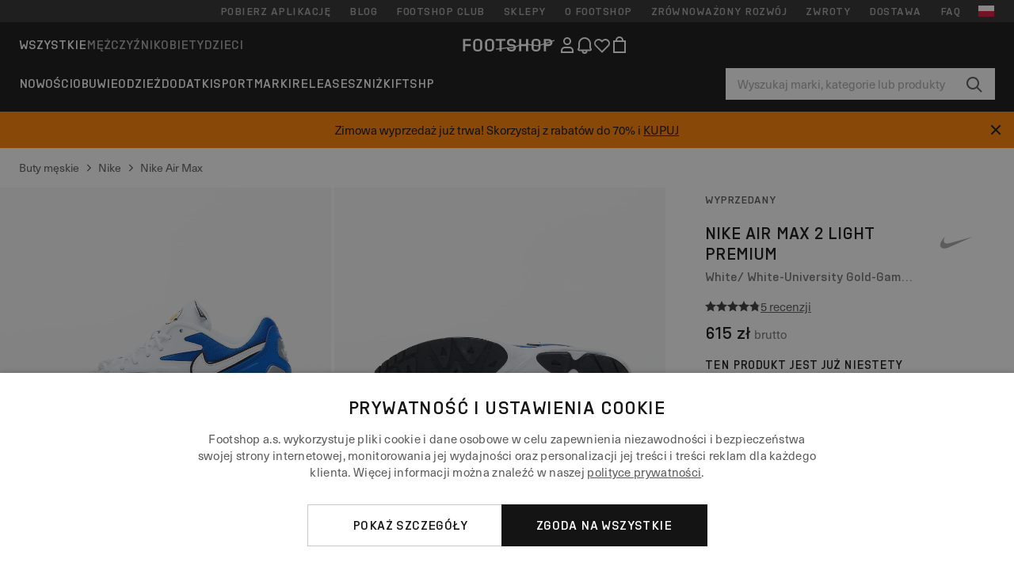

--- FILE ---
content_type: text/html; charset=UTF-8
request_url: https://www.footshop.pl/pl/buty-meskie/43686-nike-air-max2-light-premium-white-white-university-gold-game-royal.html
body_size: 56846
content:
<!DOCTYPE html>
<html lang="pl">
<head>
                
    
        <script>
            if ('serviceWorker' in navigator) {
                navigator.serviceWorker?.getRegistrations().then((registrations) => {
                    registrations.forEach((reg) => {
                        if (reg.active?.scriptURL?.includes('sw-fs.es6.js')) {
                            reg.unregister().then((success) => {
                                if (success) {
                                    window.location.reload();
                                }
                            });
                        }
                    });
                });
            }
        </script>
    

        
            <meta name="apple-itunes-app" content="app-id=1667088153">
    
        <meta charset="utf-8"/>
    <title>Buty męskie Nike Air Max 2 Light Premium White/ White-University Gold-Game Royal (BV0987-102) | Footshop</title>
    <meta name="viewport" id="fsViewport" content="width=device-width, initial-scale=1, maximum-scale=5"/>
            <meta name="description" content="Nike Air Max 2 Light Premium White/ White-University Gold-Game Royal w super cenie 523 zł z dostępnością od zaraz znajdziecie tylko na Footshop.pl/pl/!"/>
            <meta name="apple-mobile-web-app-capable" content="yes"/>
                <meta name="robots" content="index,follow"/>
    
    <script>var dataLayer = dataLayer || [];(function () {if (typeof Intl !== 'undefined' && Intl.hasOwnProperty('PluralRules')) {return;}var url = 'https://polyfill.io/v3/polyfill.min.js?features=Intl.~locale.pl';var script = document.createElement('script');script.src = url;script.async = false;script.type = 'text/javascript';document.getElementsByTagName('head')[0].appendChild(script);})();window.dist_webpack_uri = "https://static.ftshp.digital/themes/default-bootstrap/dist/webpack/";</script>

            <link rel="preconnect" href="https://static.ftshp.digital" crossorigin>
<link rel="preconnect" href="https://use.typekit.net" crossorigin>
<link rel="preconnect" href="https://p.typekit.net" crossorigin>
    
        

    
            <link rel="preload" href="https://static.ftshp.digital/themes/default-bootstrap/fonts/foot-medium.woff2" as="font" type="font/woff2" crossorigin><style>@font-face {font-family: 'foot';src: url('https://static.ftshp.digital/themes/default-bootstrap/fonts/foot-medium.woff2') format('woff2'),url('https://static.ftshp.digital/themes/default-bootstrap/fonts/foot-medium.woff') format('woff');font-weight: 500;font-style: normal;font-display: fallback;}:root {--font-family-accent: 'foot', 'neue-haas-unica', -apple-system, BlinkMacSystemFont, "Segoe UI", "Roboto", "Oxygen", "Ubuntu", "Helvetica Neue", Arial, sans-serif;--font-family-base: 'neue-haas-unica', -apple-system, BlinkMacSystemFont, "Segoe UI", "Roboto", "Oxygen", "Ubuntu", "Helvetica Neue", Arial, sans-serif;}</style>
        
        <script>
            (function (d) {
                var config = {kitId: 'hnc4kin',scriptTimeout: 3000,async: true},h = d.documentElement,t = setTimeout(function () {h.className = h.className.replace(/\bwf-loading\b/g, '') + ' wf-inactive';}, config.scriptTimeout),tk = d.createElement("script"),f = false,s = d.getElementsByTagName("script")[0],a;
                h.className += " wf-loading";tk.src = 'https://use.typekit.net/' + config.kitId + '.js';tk.async = true;
                tk.onload = tk.onreadystatechange = function () {a = this.readyState;if (f || a && a !== 'complete' && a !== 'loaded') {return;}f = true;clearTimeout(t);try {Typekit.load(config);} catch (e) {}};
                s.parentNode.insertBefore(tk, s);
            })(document);
        </script>
    

            <script>(function (w, d) {var fallbackListener = true;w.addEventListener('DOMContentLoaded', bindCritCssFallback);w._fs_critCssLoad = function (link) {link.onload = null;link.rel = 'stylesheet';if (!fallbackListener) {return;}w.removeEventListener('DOMContentLoaded', bindCritCssFallback);fallbackListener = false;};function bindCritCssFallback() {d.querySelectorAll('[rel=preload][as=style][data-critical]').forEach(function (link) {w._fs_critCssLoad(link);});}})(window, document);</script><script type="application/ld+json">{"@context": "https://schema.org","@type": "WebSite","url": "https://www.footshop.pl/pl/","potentialAction": {"@type": "SearchAction","target": "https://www.footshop.pl/pl/search?search_query={search_query}","query-input": "required name=search_query"}}</script>



    
        

    
        

    
        

    
        

    
        

    
        

            <style>.Collapsible_body_3NBIi{transition:max-height .3s;overflow:hidden}.Icon_icon_1eZny{--iconSize:22px;display:block;flex-shrink:0;width:var(--iconSize);height:var(--iconSize)}.Icon_icon_1eZny svg{display:block;width:100%;height:100%;fill:currentColor}.Icon_icon_1eZny.Icon_small_2uT4t{--iconSize:14px}.Icon_icon_1eZny.Icon_medium_1usJe{--iconSize:28px}.Icon_icon_1eZny.Icon_large_rpIsM{--iconSize:50px}.Icon_icon_1eZny.Icon_inline_1wiwj{display:inline-block;vertical-align:bottom}.AccordionItem_wrapper_1PJWg.AccordionItem_default_zIqA3:last-of-type{border-bottom:1px solid #e6e6e6}.AccordionItem_body_1koDg{padding-bottom:20px}.AccordionItem_header_2d3LJ.AccordionItem_default_zIqA3{border-top:1px solid #e6e6e6}.AccordionItem_headerInner_3bNLI{--spacing:12px;display:flex;align-items:center;margin-left:calc(var(--spacing)*-1);margin-right:calc(var(--spacing)*-1);padding:15px var(--spacing);font-family:var(--font-family-accent);text-transform:var(--text-transform)}@media only screen and (min-width:769px){.AccordionItem_headerInner_3bNLI{--spacing:24px}}@media only screen and (min-width:991px){.AccordionItem_headerInner_3bNLI{--spacing:0}}.AccordionItem_headerLabel_3P8-d{flex:1}.AccordionItem_header_2d3LJ.AccordionItem_default_zIqA3 .AccordionItem_headerLabel_3P8-d{margin-right:12px;color:var(--color-typo-accent)}.AccordionItem_header_2d3LJ.AccordionItem_headerLineMiddle_2oLzG .AccordionItem_headerLabel_3P8-d{position:relative;display:flex;align-items:center;font-size:1.375rem;line-height:1.2727}@media only screen and (min-width:991px){.AccordionItem_header_2d3LJ.AccordionItem_headerLineMiddle_2oLzG .AccordionItem_headerLabel_3P8-d{font-size:1.5rem;line-height:1.25}}.AccordionItem_header_2d3LJ.AccordionItem_headerLineMiddle_2oLzG .AccordionItem_headerLabel_3P8-d:after{content:"";height:1px;width:100%;margin:0 30px;background-color:currentColor}.AccordionItem_headerIcon_1N9kb{flex:none;width:22px;height:22px;transition:transform .3s}.AccordionItem_headerIcon_1N9kb.AccordionItem_isExpanded_3rG7W{transform:rotate(180deg)}.AccordionItem_headerIcon_1N9kb svg{fill:currentColor}.Avatar_avatar_oiPSI{padding-top:10px}.Avatar_avatarMediaAlign_YPz5u{align-items:center}.Avatar_avatarImageWrapper_2blMU{display:flex;justify-content:center}.Avatar_avatarImage_3TVLE{width:32px;height:32px;border-radius:50%;object-fit:cover;aspect-ratio:1}.Avatar_username_pEXMr{margin:0;padding:0;font-family:var(--font-family-accent);font-weight:500;white-space:nowrap;overflow:hidden;text-overflow:ellipsis;max-width:200px}.Avatar_username_pEXMr.Avatar_usernameLight_3cPRt{color:#fff}.Avatar_username_pEXMr.Avatar_usernameDark_3jXem{color:var(--color-typo-accent)}.Heading_heading_1dtHt{margin:0;text-transform:var(--text-transform)}.Heading_heading_1dtHt.Heading_inherit_2pzfx{color:inherit}.Heading_heading_1dtHt.Heading_center_2suB5{text-align:center}.Heading_heading_1dtHt.Heading_right_1jsuG{text-align:right}.Heading_heading_1dtHt.Heading_margin_Zz8sK{margin-bottom:15px}.Heading_heading_1dtHt.Heading_marginSmall_3q2Hd{margin-bottom:10px}@media only screen and (min-width:769px){.Heading_withLinkWrapper_3jshm{display:flex;align-items:baseline;justify-content:space-between;gap:15px}}.Heading_withLinkWrapper_3jshm.Heading_margin_Zz8sK{margin-bottom:15px}button.Link_link_2imKr{-webkit-appearance:none;background:none;cursor:pointer;height:auto;padding:0;border:none}.Link_link_2imKr{color:var(--color-typo-accent);text-decoration:underline;font-family:var(--font-family-accent)}.Link_link_2imKr:hover{color:var(--color-typo-accent);text-decoration:none}.Link_link_2imKr.Link_simple_1wBgg{color:var(--color-typo-base);font-family:var(--font-family-base)}.Link_link_2imKr.Link_bold_1H4kf{font-weight:var(--font-weight-accent)}.Link_link_2imKr.Link_small_26ejO{font-size:.875rem;line-height:1.4286}.Link_link_2imKr.Link_uppercase_1pPXw{text-transform:var(--text-transform)}.Link_link_2imKr.Link_light_kK6Dj{color:#fff}.Link_link_2imKr.Link_gray_3vv-u{color:var(--color-typo-minor)}.Link_link_2imKr.Link_noUnderline_1GWwa{text-decoration:none}.Link_link_2imKr.Link_noUnderline_1GWwa:focus,.Link_link_2imKr.Link_noUnderline_1GWwa:hover{text-decoration:underline}.Link_link_2imKr.Link_hasHitArea_QYnZR{padding-top:4px;padding-bottom:4px}.Spinner_wrapper_yB8fX{font-size:0;line-height:0;overflow:hidden;text-align:center;vertical-align:middle}.Spinner_spinner_3opjr{animation:Spinner_rotate_1VLwi .5s linear infinite;vertical-align:middle}@keyframes Spinner_rotate_1VLwi{0%{transform:rotate(0deg)}to{transform:rotate(1turn)}}.Button_button_3Q-lF{--minHeight:50px;--minWidth:240px;--lineHeightPx:22px;-webkit-appearance:none;display:block;background:none;cursor:pointer;height:auto;margin:0;padding:0;border:0;outline:none;display:inline-flex;align-items:center;justify-content:center;min-width:var(--minWidth);min-height:var(--minHeight);padding:calc(var(--minHeight)/2 - var(--lineHeightPx)/2 - var(--border)) 15px;border:var(--border) solid;border-radius:var(--border-radius-base);font-family:var(--font-family-accent);font-size:.9375rem;line-height:1.4667;font-weight:var(--font-weight-accent);text-transform:var(--text-transform);transition:background-color .3s,border-color .3s}@media only screen and (min-width:991px){.Button_button_3Q-lF{--minHeight:40px}}a.Button_button_3Q-lF{text-decoration:none}.Button_button_3Q-lF:disabled{cursor:not-allowed}.Button_button_3Q-lF.Button_hasLeftIcon_TT0np:after,.Button_button_3Q-lF.Button_hasRightIcon_3EWu6:before,.Button_button_3Q-lF.Button_pseudoIcon_3UMXE{content:"";display:block;width:22px;height:22px}.Button_button_3Q-lF.Button_hasLeftIcon_TT0np:after{margin-left:8px}.Button_button_3Q-lF.Button_hasRightIcon_3EWu6:before{margin-right:8px}.Button_button_3Q-lF.Button_spaceBetween_3-uAP{justify-content:space-between}.Button_icon_TdZ70{pointer-events:none}.Button_icon_TdZ70 svg{display:block;width:22px;height:22px;fill:currentColor}.Button_icon_TdZ70.Button_leftIcon_1MabP{margin-right:8px}.Button_icon_TdZ70.Button_rightIcon_1xSXp{margin-left:8px}.Button_customContentWrapper_1A8eE{flex:1}.ButtonBar_buttonBar_E7Ffs{display:flex;gap:10px}.ButtonBar_buttonBar_E7Ffs.ButtonBar_columnCenter_1eI3I,.ButtonBar_buttonBar_E7Ffs.ButtonBar_columnFullWidth_xZDYs{flex-direction:column}.ButtonBar_buttonBar_E7Ffs.ButtonBar_columnFullWidth_xZDYs{width:100%}.ButtonBar_buttonBar_E7Ffs.ButtonBar_columnFullWidth_xZDYs button{min-width:auto}.ButtonBar_buttonBar_E7Ffs.ButtonBar_columnCenter_1eI3I{align-items:center}.ButtonBar_buttonBar_E7Ffs.ButtonBar_rowLeft_eQoMp,.ButtonBar_buttonBar_E7Ffs.ButtonBar_rowRight_dYnFg,.ButtonBar_buttonBar_E7Ffs.ButtonBar_rowSpaceBetween_2aeQt{flex-direction:row}.ButtonBar_buttonBar_E7Ffs.ButtonBar_rowRight_dYnFg{justify-content:flex-end}.ButtonBar_buttonBar_E7Ffs.ButtonBar_rowSpaceBetween_2aeQt{justify-content:space-between}.ButtonBar_buttonBar_E7Ffs.ButtonBar_rowStretch_Snv3z{flex-direction:row}.ButtonBar_buttonBar_E7Ffs.ButtonBar_rowStretch_Snv3z>:first-child{flex:auto}.ButtonBar_buttonBar_E7Ffs.ButtonBar_rowStretch_Snv3z>*+*{margin-left:2px}.ButtonBar_buttonBar_E7Ffs.ButtonBar_reverse_1MTMO.ButtonBar_rowLeft_eQoMp,.ButtonBar_buttonBar_E7Ffs.ButtonBar_reverse_1MTMO.ButtonBar_rowRight_dYnFg,.ButtonBar_buttonBar_E7Ffs.ButtonBar_reverse_1MTMO.ButtonBar_rowSpaceBetween_2aeQt{flex-direction:row-reverse}.ButtonBar_buttonBar_E7Ffs.ButtonBar_reverse_1MTMO.ButtonBar_columnCenter_1eI3I,.ButtonBar_buttonBar_E7Ffs.ButtonBar_reverse_1MTMO.ButtonBar_columnFullWidth_xZDYs{flex-direction:column-reverse}.IconButton_iconButton_1E_1G{--iconBtnSize:46px;-webkit-appearance:none;display:block;background:none;cursor:pointer;height:auto;margin:0;padding:0;border:0;outline:none;display:inline-flex;align-items:center;justify-content:center;width:var(--iconBtnSize);height:var(--iconBtnSize);border-radius:50%;color:inherit;transition-duration:.3s;transition-property:background-color,color}.ControlButton_control_1Dkdq{--minHeight:0;--minWidth:0;--border:1px;--vertical-padding:15px;--horizontal-padding:10px;padding:var(--vertical-padding) var(--horizontal-padding);border-color:#c8c8c8;background-color:#fff;font-family:var(--font-family-base);text-transform:none;font-weight:400;color:var(--color-typo-base)}.ControlButton_control_1Dkdq.ControlButton_large_1_j4o{--vertical-padding:15px;--horizontal-padding:15px}.ControlButton_control_1Dkdq.ControlButton_base_1uzSY{--vertical-padding:10px;min-width:44px}.ControlButton_control_1Dkdq.ControlButton_small_1AIno{--vertical-padding:5px;--horizontal-padding:10px;font-size:.8125rem;line-height:1.5385}.ControlButton_control_1Dkdq:focus,.ControlButton_control_1Dkdq:hover{border-color:#141414;color:var(--color-typo-accent)}.ControlButton_control_1Dkdq.ControlButton_selected_1Dx_V{position:relative;color:var(--color-typo-accent);font-weight:var(--font-weight-accent)}.ControlButton_control_1Dkdq.ControlButton_selected_1Dx_V:after{content:"";position:absolute;inset:calc(var(--border)*-1);border:2px solid var(--color-typo-accent);pointer-events:none}.ControlButton_control_1Dkdq.ControlButton_cta_1DsIF{background-color:var(--color-typo-accent);border-color:var(--color-typo-accent);color:#fff}.ControlButton_control_1Dkdq.ControlButton_cta_1DsIF:focus,.ControlButton_control_1Dkdq.ControlButton_cta_1DsIF:hover{background-color:var(--color-typo-base)}.Dropdown_dropdown_1ANMw{margin:0 auto 15px;max-width:320px;position:relative;text-align:left;z-index:1}.Dropdown_dropdown_1ANMw.Dropdown_fullWidth_1OfGF{max-width:none;width:100%}.Dropdown_dropdown_1ANMw .Dropdown_activeItem_1ZBub{background-color:#fff;display:block;line-height:42px;margin-bottom:0;padding:0 30px 0 15px;position:relative;cursor:pointer;font-size:16px;border-radius:var(--border-radius-base)}.Dropdown_dropdown_1ANMw .Dropdown_activeItem_1ZBub .Dropdown_arrowDown_2l9BW{position:absolute;right:10px;top:50%;transform:translateY(-50%) rotate(0deg);transition:all .5s;fill:#141414}.Dropdown_content_2WUT0.Dropdown_outlined_rwYtW .Dropdown_activeItem_1ZBub,.Dropdown_content_2WUT0.Dropdown_outlined_rwYtW .Dropdown_dropdownContent_mrld7{border:1px solid #c8c8c8;transition:border-color .3s}.Dropdown_content_2WUT0.Dropdown_outlined_rwYtW .Dropdown_activeItem_1ZBub{line-height:50px;overflow:hidden;text-overflow:ellipsis;white-space:nowrap}.Dropdown_content_2WUT0.Dropdown_outlined_rwYtW .Dropdown_activeItem_1ZBub .Dropdown_arrowDown_2l9BW{fill:var(--color-typo-accent)}@media only screen and (min-width:991px){.Dropdown_content_2WUT0.Dropdown_outlined_rwYtW .Dropdown_activeItem_1ZBub,.Dropdown_content_2WUT0.Dropdown_outlined_rwYtW .Dropdown_item_3p7pi{line-height:40px}}.Checkbox_checkbox_aOsMM label{display:flex;cursor:pointer}.Checkbox_checkbox_aOsMM input{display:none}.Checkbox_tick_3rzHE{flex:none;display:flex;align-items:center;justify-content:center;width:20px;height:20px;margin:1px;border:1px solid #c8c8c8;transition:background-color .3s,border .3s}input:checked+.Checkbox_tick_3rzHE,label:hover .Checkbox_tick_3rzHE{border-color:var(--color-typo-accent)}input:checked+.Checkbox_tick_3rzHE{background-color:var(--color-typo-accent)}input:disabled+.Checkbox_tick_3rzHE{background-color:#f2f2f2;border-color:#e6e6e6}.Checkbox_tick_3rzHE.Checkbox_radio_3Qaxa{border-radius:50%}input:checked+.Checkbox_tick_3rzHE.Checkbox_radio_3Qaxa{background-color:#fff;border-width:7px}.Checkbox_tick_3rzHE.Checkbox_error_17vNJ{border-color:#e00600}input:checked+.Checkbox_tick_3rzHE .Checkbox_icon_1D0N8{display:block;width:12px;height:6px;margin-top:-3px;border-left:2px solid #fff;border-bottom:2px solid #fff;border-right-color:#fff;border-top-color:#fff;transform:rotate(-45deg)}.Checkbox_label_25oCH{flex:1;margin-left:10px;line-height:22px;color:var(--color-typo-base)}.Background_wrapper_2ddIy{animation-duration:1.5s;animation-fill-mode:forwards;animation-iteration-count:infinite;animation-name:Background_placeholderShimmer_3wPa7;animation-timing-function:linear;background:#f8f8f8;background-image:linear-gradient(90deg,#f8f8f8 0,#edeef1 20%,#f8f8f8 40%,#f8f8f8);background-repeat:no-repeat;background-size:800px 100%;bottom:0;left:0;position:absolute;right:0;top:0}.Background_wrapper_2ddIy.Background_dark_1RNei{background-color:#141414;background-image:linear-gradient(90deg,#141414 0,#141414 20%,#141414 40%,#141414)}@keyframes Background_placeholderShimmer_3wPa7{0%{background-position:-1000px 0}to{background-position:1000px 0}}.Line_wrapper_2lYI6{position:relative}.Line_wrapper_2lYI6+.Line_wrapper_2lYI6{margin-top:5px}@media only screen and (min-width:769px){.Line_wrapper_2lYI6+.Line_wrapper_2lYI6{margin-top:10px}}.TallCard_anchor_3c_dP{display:block;text-decoration:none}.TallCard_anchor_3c_dP:hover{text-decoration:underline}.TallCard_anchor_3c_dP:hover.TallCard_light_1eAAe{color:#fff}.TallCard_anchor_3c_dP:hover.TallCard_dark_2P4As{color:#000}.TallCard_image_1yHkh{display:block;width:100%;object-fit:cover;aspect-ratio:3/4;border-radius:var(--border-radius-base)}.HorizontalList_wrapper_35ZDh{position:relative;width:100%;overflow:hidden}.HorizontalList_wrapper_35ZDh.HorizontalList_gradient_1niv1:after,.HorizontalList_wrapper_35ZDh.HorizontalList_gradient_1niv1:before{content:"";position:absolute;top:0;z-index:1;width:100px;height:100%;opacity:0;pointer-events:none}.HorizontalList_wrapper_35ZDh.HorizontalList_gradient_1niv1:before{left:0;background-image:linear-gradient(270deg,transparent,var(--gradient-color,#fff))}.HorizontalList_wrapper_35ZDh.HorizontalList_gradient_1niv1:after{right:0;background-image:linear-gradient(90deg,transparent,var(--gradient-color,#fff))}.HorizontalList_wrapper_35ZDh.HorizontalList_isLeftGradientVisible_2zox9:before,.HorizontalList_wrapper_35ZDh.HorizontalList_isRightGradientVisible_29E-H:after{opacity:1}.HorizontalList_grid_2OjuH{display:grid;grid-auto-flow:column;grid-auto-columns:var(--itemWidth);width:100%;padding-left:12px;padding-right:12px;pointer-events:all;overflow-x:auto;-ms-overflow-style:none;scrollbar-width:none}@media only screen and (min-width:769px){.HorizontalList_grid_2OjuH{padding-left:24px;padding-right:24px}}@media only screen and (min-width:1701px){.HorizontalList_grid_2OjuH:not(.HorizontalList_sideSpaceForce_16BuC){padding-left:0;padding-right:0}}.HorizontalList_grid_2OjuH::-webkit-scrollbar{display:none}.HorizontalList_grid_2OjuH.HorizontalList_oneInView_1Bl96{--itemWidth:62%}@media only screen and (min-width:561px){.HorizontalList_grid_2OjuH.HorizontalList_oneInView_1Bl96{--itemWidth:65%}}.HorizontalList_grid_2OjuH.HorizontalList_twoInView_FNTEJ{--itemWidth:45%}@media only screen and (min-width:561px){.HorizontalList_grid_2OjuH.HorizontalList_twoInView_FNTEJ{--itemWidth:47.5%}}.HorizontalList_grid_2OjuH.HorizontalList_threeInView_2GyHt{--itemWidth:28%}.HorizontalList_grid_2OjuH.HorizontalList_fourInView_3FMrD{--itemWidth:22%}.HorizontalList_grid_2OjuH.HorizontalList_fiveInView_2Waah{--itemWidth:18%}.HorizontalList_grid_2OjuH.HorizontalList_eightInView_2HRMQ{--itemWidth:11%}.HorizontalList_grid_2OjuH.HorizontalList_auto_1Ednj{--itemWidth:max-content;scrollbar-width:none}.HorizontalList_grid_2OjuH.HorizontalList_auto_1Ednj::-webkit-scrollbar{display:none}.HorizontalList_grid_2OjuH.HorizontalList_withoutGap_2q6Nv{gap:10px}.HorizontalList_grid_2OjuH.HorizontalList_withoutLeftSideSpace_2eSFh{padding-left:0}.HorizontalList_arrow_mu2K6{position:absolute;top:50%;z-index:2;padding:5px;border-radius:var(--border-radius-base);border:1px solid var(--color-typo-base);background-color:#fff;color:var(--color-typo-base);transform:translateY(-50%);transition:color .3s,border-color .3s}.HorizontalList_arrow_mu2K6.HorizontalList_prev_3kB28{left:12px}@media only screen and (min-width:561px){.HorizontalList_arrow_mu2K6.HorizontalList_prev_3kB28{left:24px}}@media only screen and (min-width:1701px){.HorizontalList_arrow_mu2K6.HorizontalList_prev_3kB28{left:0}}.HorizontalList_arrow_mu2K6.HorizontalList_next_nwzEY{right:12px}@media only screen and (min-width:561px){.HorizontalList_arrow_mu2K6.HorizontalList_next_nwzEY{right:24px}}@media only screen and (min-width:1701px){.HorizontalList_arrow_mu2K6.HorizontalList_next_nwzEY{right:0}}.HorizontalList_arrow_mu2K6:hover{border-color:var(--color-typo-accent);color:var(--color-typo-accent)}.BaseContainer_wrapper_a2vvb{padding-left:12px;padding-right:12px}@media only screen and (min-width:769px){.BaseContainer_wrapper_a2vvb{padding-left:24px;padding-right:24px}}@media only screen and (min-width:1701px){.BaseContainer_wrapper_a2vvb{padding-left:0;padding-right:0}}.Box_wrapper_1IRhW{position:relative}.Box_container_2x5Rx,.Box_content_CAuvl,.Box_image_3ImFu{position:absolute;top:0;bottom:0;left:0;right:0;overflow:hidden}.Box_image_3ImFu{width:100%;height:100%;object-fit:cover;background-color:#f8f8f8}.FullSizeContainer_wrapper_YAFac{width:100%;height:100%;left:0;position:absolute;top:0}.PageContainer_fullWrapper_1mC_U{display:flow-root;width:100%;background-color:var(--backgroundColor)}.PageContainer_wrapper_Isqhi{max-width:1700px;margin-left:auto;margin-right:auto}.Section_wrapper_1PAlW{margin-top:40px;margin-bottom:40px}@media only screen and (min-width:769px){.Section_wrapper_1PAlW{margin-top:60px;margin-bottom:60px}}@media only screen and (min-width:769px){.Section_wrapper_1PAlW.Section_large_dfJjE{margin-top:80px;margin-bottom:80px}}.Section_wrapper_1PAlW.Section_wide_2UCa-{width:100%}.Section_wrapper_1PAlW.Section_disableSpacingTop_3FsL6{margin-top:0}.StripeContainer_wrapper_3QIBY>*{display:block}.StripeContainer_wrapper_3QIBY>*+*{margin-top:10px}@media only screen and (min-width:769px){.StripeContainer_wrapper_3QIBY{display:flex;flex-flow:row nowrap;justify-content:space-between;gap:15px}.StripeContainer_wrapper_3QIBY>*{flex:.5}.StripeContainer_wrapper_3QIBY>*+*{margin-top:0}}.TextContainer_wrapper_1LGnR{max-width:100ch}.BoxRatio_wrapper_1HVuG{position:relative;padding-top:100%}@media only screen and (min-width:769px){.BoxRatio_wrapper_1HVuG{padding-top:75%}}.BoxSquare_wrapper_3KWQm{position:relative;padding-top:100%}.Product_info_2BgOv{padding:10px 0}.ProductCarousel_item_1ww_8{padding:8px}.ProductCarousel_wrapper_2PAka{margin:auto;max-width:1320px}.ProductList_item_21-w4{display:inline-block;min-width:155px;padding:4px;white-space:normal;width:48%}.ProductList_bulky_20FnV .ProductList_item_21-w4{min-width:275px;width:80%}.ProductList_swipeMix_h_ISA .ProductList_item_21-w4{min-width:79%}.ProductList_medium_1_MZO .ProductList_item_21-w4{min-width:auto;width:33.33%}@media only screen and (min-width:769px){.ProductList_item_21-w4{width:25%}.ProductList_bulky_20FnV .ProductList_item_21-w4{width:40%}.ProductList_medium_1_MZO .ProductList_item_21-w4{width:33.33%}.ProductList_swipeMix_h_ISA .ProductList_item_21-w4{padding:8px;min-width:0;width:100%}}.ProductList_wrapper_3iPwh{margin:auto;max-width:1320px;padding:0 15px;overflow-x:auto;overflow-y:hidden;white-space:nowrap;-webkit-overflow-scrolling:touch}.ProductList_swipeMix_h_ISA{display:flex;flex:1;padding:0;max-width:none}.FilterBar_mobileFilters_2J4Ei{padding:24px 0 20px}.FilterBar_mobileFilters_2J4Ei:after{clear:both;content:"";display:table}.FilterBar_mobileFilters_2J4Ei .FilterBar_buttonPlaceholder_x4F1P{height:50px;width:100%}.FilterBar_mobileFilters_2J4Ei .FilterBar_button_82R9M{background-color:#fff;color:var(--color-typo-accent);border:2px solid var(--color-typo-accent);display:block;padding:12px 60px 12px 15px;position:relative;text-transform:uppercase;z-index:1;font-family:var(--font-family-accent)}.FilterBar_mobileFilters_2J4Ei .FilterBar_button_82R9M .FilterBar_count_JxDqb{background-color:var(--color-typo-accent);color:#fff;display:inline-block;position:absolute;right:40px;text-align:center;top:50%;transform:translateY(-50%);width:22px}.FilterBar_mobileFilters_2J4Ei .FilterBar_button_82R9M svg{position:absolute;right:10px;top:13px;width:24px;height:24px;fill:var(--color-typo-accent)}.FilterBar_mobileFilters_2J4Ei .FilterBar_button_82R9M.FilterBar_pinned_2KPgS{position:fixed;top:45px;left:0;right:0;z-index:4;animation:FilterBar_fadeIn_1nBrx .3s}.FilterBar_mobileFilters_2J4Ei .FilterBar_sorting_3khWI{margin:10px 0 0;max-width:none}@media only screen and (min-width:769px){.FilterBar_mobileFilters_2J4Ei{padding:30px 8px 22px}.FilterBar_mobileFilters_2J4Ei .FilterBar_sorting_3khWI{margin-top:0;margin-left:15px}}.FilterBar_pinnedButton_3b7C4{position:fixed;top:50px;left:0;right:0;z-index:4;background-color:#fff;animation:FilterBar_fadeIn_1nBrx .3s}.FilterBar_buttonInner_1Dl-I{display:flex;align-items:center}.FilterBar_productsCount_pl6Dl{font-family:var(--font-family-base);font-weight:400;color:#aaa;padding-left:10px}.FilterBar_filtersCount_MsAYe{flex:none;display:block;min-width:22px;margin-left:auto;background-color:#fff;color:var(--color-typo-accent);margin-right:10px}.FilterBar_pinnedButton_3b7C4 .FilterBar_filtersCount_MsAYe{background-color:var(--color-typo-accent);color:#fff}.ChatWithUs_wrapper_2DWFG{position:fixed;bottom:18px;right:18px;z-index:1080}.ChatWithUs_button_2QI2w{display:flex;align-items:center;justify-content:center;width:60px;height:60px;border:0;border-radius:50%;background-color:var(--color-chatbot-bg);cursor:pointer}@media only screen and (min-width:769px){.ChatWithUs_button_2QI2w{z-index:18}}.h0,.h1,.h2,.h3,.h4,.h5,.h6,h1,h2,h3,h4,h5,h6{font-family:var(--font-family-accent);font-weight:var(--font-weight-accent);color:var(--color-typo-accent)}.h0{font-size:2rem;line-height:1.25}@media only screen and (min-width:991px){.h0{font-size:2.625rem;line-height:1.1905}}.h1,h1{font-size:1.75rem;line-height:1.2143}@media only screen and (min-width:991px){.h1,h1{font-size:2rem;line-height:1.25}}.h2,h2{font-size:1.375rem;line-height:1.2727}@media only screen and (min-width:991px){.h2,h2{font-size:1.5rem;line-height:1.25}}.h3,h3{font-size:1.25rem;line-height:1.3}.h4,h4{font-size:1.125rem;line-height:1.3333}.h5,.h6,h5,h6{font-size:.9375rem;line-height:1.4667}a{color:var(--color-typo-base);text-decoration:underline;transition:color .3s}a:hover{text-decoration:none}p{margin-bottom:15px}b,strong{font-weight:var(--font-weight-accent)}.fs-p-r{position:relative}.fs-mt-xsmall{margin-top:5px}.fs-mt-small{margin-top:10px}.fs-mt-base{margin-top:15px}.fs-mt-large{margin-top:30px}.fs-mb-base{margin-bottom:15px}.fs-mb-large{margin-bottom:30px}.fs-ta-center{text-align:center}._vihi{position:absolute;top:-9999px;left:-9999px;bottom:auto;right:auto;height:0;width:0;visibility:hidden}body,html{min-height:100%}body{margin:0;padding-top:45px;background-color:var(--color-layout-bg);font-family:var(--font-family-base);font-size:.9375rem;line-height:1.4667;color:var(--color-typo-base);overflow-x:hidden}body *{box-sizing:border-box}@media only screen and (min-width:991px){body,body[class]{padding-top:0}}body.lang_el *{text-transform:none!important}img{max-width:100%}.grecaptcha-badge{visibility:hidden}.is-ios *{cursor:pointer}.wrapper,.wrapper--bigger{clear:both;display:block;margin:0 auto;max-width:950px;padding-left:15px;padding-right:15px}.wrapper--bigger:after,.wrapper:after{clear:both;content:"";display:table}@media only screen and (min-width:769px){.wrapper,.wrapper--bigger{padding-left:0;padding-right:0}}.wrapper--bigger{max-width:1320px}button,input,select,textarea{background:#fff;border:none;color:var(--color-typo-base);font-family:var(--font-family-base);font-size:.9375rem;line-height:1.4667;outline:none;padding:5px 1em;transition:border-color .3s,box-shadow .3s;-webkit-appearance:none}button{cursor:pointer}input[disabled]{color:#d0d0d0;cursor:default}input,select{height:32px}table{border-collapse:collapse;display:block;height:100%;overflow-x:auto;width:100%}table td,table th{padding:10px}table.bordered td,table.bordered th{border:1px solid #aaa}table.dark .price{font-size:1em;font-weight:400}table.dark thead th{background-color:#5a5a5a;color:#fff;font-size:14px;padding:15px 10px;text-transform:uppercase}table.dark tbody td{background-color:#f2f2f2;padding:20px 5px}table.gray tfoot td{background-color:initial}table.gray tfoot tr{border-color:transparent}table.gray thead th{color:#aaa;font-size:14px;padding-bottom:10px;text-transform:uppercase}table.gray td{background-color:#f2f2f2}table.ordered-products .price,table.ordered-products tfoot{text-align:right!important}table.thin td{padding:5px}table.vertical-slim td{padding:1px 7px}@media only screen and (min-width:769px){table{display:table}table.dark td{border:none!important}table.gray tr{border-bottom:10px solid #fff}}table .responsive-table{width:100%;overflow-x:auto;margin-bottom:2em}table .responsive-table table{margin-bottom:0}.appear100-enter{max-height:0}.appear100-enter-active{max-height:100px;transition:all .7s linear}.appear100-exit{max-height:100px}.appear100-exit-active{max-height:0;transition:all .7s cubic-bezier(0,0,0,1)}.fade-enter{opacity:.01}.fade-enter-active{opacity:1;transition:.5s}.fade-exit{opacity:1}.fade-exit-active{opacity:.01;transition:.5s}.fastFade-enter{opacity:.01}.fastFade-enter-active{opacity:1;transition:.15s}.fastFade-exit{opacity:1}.fastFade-exit-active{opacity:.01;transition:.15s}.mediumFade-enter{opacity:.01}.mediumFade-enter-active{opacity:1;transition:.3s}.mediumFade-exit{opacity:1}.mediumFade-exit-active{opacity:.01;transition:.3s}.slideLeft-enter{transform:translateX(-100%)}.slideLeft-enter-active{transform:translateX(0);transition:.3s}.slideLeft-exit{transform:translateX(0)}.slideLeft-exit-active{transform:translateX(-100%);transition:.3s}.slideRight-enter{transform:translateX(100%)}.slideRight-enter-active{transform:translateX(0);transition:.3s}.slideRight-exit{transform:translateX(0)}.slideRight-exit-active{transform:translateX(100%);transition:.3s}.slideDown{will-change:transform}.slideDown-enter{transform:translateY(100%)}.slideDown-enter-active{transform:translateY(0);transition:.3s ease-out}.slideDown-exit{transform:translateY(0)}.slideDown-exit-active{transform:translateY(100%);transition:.3s ease-out}.Root_wrapper_3d4VU{padding-top:59px}@media only screen and (min-width:991px){.Root_wrapper_3d4VU{padding-top:0}}.FtshpLogo_logo_4u055{position:relative;display:inline-block;height:50px;overflow:hidden;color:currentColor}.FtshpLogo_logo_4u055 svg{fill:currentColor;padding:0;width:130px;height:50px;vertical-align:top}@media only screen and (max-width:390px){.FtshpLogo_logo_4u055 svg{width:100px}}@media only screen and (max-width:359px){.FtshpLogo_logo_4u055 svg{width:60px}}.FtshpLogo_logo_4u055 svg+svg{position:absolute;top:0;left:0}.QnsLogo_logo_2P5W2{display:flex;align-items:center;justify-content:center;height:50px;color:#0e5542}.QnsLogo_logo_2P5W2 svg{display:block;width:auto;height:24px;fill:currentColor}.CartIcon_cartIcon_2sCfU{position:relative;background:none;padding:0;margin:0;-webkit-appearance:none}.CartIcon_cartIcon_2sCfU svg{fill:currentColor}.UserIcon_userIcon_2Gddg{position:relative}.UserIcon_userIcon_2Gddg>a,.UserIcon_userIcon_2Gddg>button{color:currentColor}.UserIcon_userIcon_2Gddg svg{display:block;fill:currentColor;transition:fill .3s}.UserIcon_iconButton_jdGd4{-webkit-appearance:none;display:block;background:none;cursor:pointer;height:auto;margin:0;padding:0;border:0;outline:none}.UserIcon_userMenu_1Rrn7{position:absolute;top:100%;right:-162px;z-index:1;padding-top:18px;opacity:0;transform:scale(0);transform-origin:calc(100% - 162px) 10px}.UserIcon_userIcon_2Gddg:focus-within .UserIcon_userMenu_1Rrn7,.UserIcon_userIcon_2Gddg:hover .UserIcon_userMenu_1Rrn7{opacity:1;transform:scale(1)}.TopMenu_topLinks_3zLeY{list-style:none;margin:0;padding:0}.TopMenu_topLinks_3zLeY>li{display:inline-block;padding:0;position:relative}.TopMenu_topLinks_3zLeY>li>a,.TopMenu_topLinks_3zLeY>li>span{display:inline-block;padding:4px 12px;font-family:var(--font-family-accent);font-size:.8125rem;line-height:1.5385;text-decoration:none;letter-spacing:.5px;text-transform:var(--text-transform);color:var(--color-header-topbar-text)}.TopMenu_topLinks_3zLeY>li>a:hover{text-decoration:underline}.TopMenu_topLinks_3zLeY>li ul{display:none}.TopMenu_topLinks_3zLeY>li:hover ul{background:#fff;border:1px solid #c8c8c8;display:block;position:absolute;top:100%;left:-5px;z-index:2;margin:0;padding:0;width:250px}.TopMenu_topLinks_3zLeY>li:hover ul li{padding:0;display:block}.TopMenu_topLinks_3zLeY>li:hover ul li a{display:block;padding:9px 14px;white-space:nowrap;width:100%;text-decoration:none;color:var(--color-typo-base)}.TopMenu_topLinks_3zLeY>li:hover ul li a:hover{background-color:#f2f2f2}.CustomerListsIcon_wishIcon_qLX0a{position:relative;display:block;background:none;padding:0;margin:0;-webkit-appearance:none;cursor:pointer}.CustomerListsIcon_wishIcon_qLX0a svg{fill:currentColor}.NotificationsIcon_notificationsIcon_14Rrw{position:relative;background:none;padding:0;margin:0;-webkit-appearance:none;cursor:pointer;height:auto}.NotificationsIcon_notificationsIcon_14Rrw svg{fill:currentColor}.NotificationsArea_wrapper_3PviC{-webkit-overflow-scrolling:touch;background-color:#fff;overflow:hidden;position:fixed;width:100vw;height:100vh;bottom:0;left:0;top:0;z-index:1500}@media only screen and (min-width:769px){.NotificationsArea_wrapper_3PviC{position:absolute;top:100%;right:0;left:auto;bottom:auto;width:370px;height:auto;border:1px solid #c8c8c8}}.MainItem_mainItem_14OoY>a{position:relative;display:block;padding-top:9px;padding-bottom:9px;font-family:var(--font-family-accent);text-transform:var(--text-transform);text-decoration:none;color:currentColor}.MainItem_mainItem_14OoY.MainItem_open_1FxN4,.MainItem_mainItem_14OoY:hover{color:var(--color-header-accent)}.MainItem_mainItem_14OoY.MainItem_open_1FxN4>a:after,.MainItem_mainItem_14OoY:hover>a:after{content:"";position:absolute;inset:auto 0 5px 0;height:2px;background-color:var(--color-header-underline)}.MainItem_child_2v48z{position:absolute;top:100%;left:0;right:0;display:none;border-bottom:1px solid #e6e6e6;background:#fff}.MainItem_open_1FxN4 .MainItem_child_2v48z{display:block}.MainItem_childInner_12fhL{display:flex;justify-content:flex-start;padding:15px 0}.SearchIcon_icon_IyGIr{position:relative;background:none;padding:0;margin:0;cursor:pointer;height:auto;outline:revert}.SearchIcon_icon_IyGIr svg{fill:currentColor}.SuggestionsInput_close_21T9G{cursor:pointer;padding:10px 0 10px 5px;position:absolute;right:48px;top:0;height:40px}.SuggestionsInput_close_21T9G svg{width:22px;height:22px;border-right:1px solid #e6e6e6;box-sizing:initial;fill:currentColor;padding-right:3px}.SuggestionsInput_container_282EN{position:relative;padding-left:0;padding-right:45px;background:#fff;border:var(--border-base);border-radius:var(--border-radius-base);color:var(--color-typo-base)}.SuggestionsInput_container_282EN.SuggestionsInput_focused_1uPNA{padding-right:85px}.SuggestionsInput_input_2-pWv{background:#fff;border:none;border-radius:var(--border-radius-base);color:var(--color-typo-base);font-size:.9375rem;line-height:1.4667;height:40px;margin:0;padding:9px 0 9px 15px;width:100%}.SuggestionsInput_input_2-pWv::-webkit-input-placeholder{color:#aaa}.SuggestionsInput_input_2-pWv:-moz-placeholder,.SuggestionsInput_input_2-pWv::-moz-placeholder{color:#aaa}.SuggestionsInput_input_2-pWv:-ms-input-placeholder{color:#aaa}.DesktopSearch_close_35dTw{position:absolute;top:10px;right:10px;display:inline-block;background-color:initial}.DesktopSearch_close_35dTw svg{fill:#aaa;width:25px;height:25px}.DesktopSearch_container_3tN4k{display:block;opacity:1;transition:opacity .3s}.DesktopSearch_container_3tN4k.DesktopSearch_isHidden_kNe2X{opacity:0;pointer-events:none}.DesktopSearch_container_3tN4k.DesktopSearch_isInvisible_2ehuJ{display:none}@media(max-width:1200px){.DesktopSearch_container_3tN4k.DesktopSearch_hideUntilUltranavSearchBreakpoint_2A2gz{display:none}}.DesktopSearch_iconContainer_261ad{background:none;position:absolute;right:0;top:0;padding:10px 15px 10px 10px;height:40px}.DesktopSearch_iconContainer_261ad svg{width:22px;height:22px;fill:var(--color-typo-base)}.DesktopSearch_results_2y82W{display:flex;flex-direction:column;left:0;position:absolute;top:100%;right:0;height:calc(100vh - 135px)}.DesktopSearch_resultsInner_1syxA{background-color:#fff;border-radius:var(--border-radius-base);box-shadow:0 6px 6px rgba(0,0,0,.1);border:1px solid #e6e6e6}.DesktopSearch_wrapper_H5SZ8{position:relative}.Ultranav_shadeSearch_OCw_V{z-index:1180!important}.Ultranav_shadeTopBar_3GmjJ{z-index:1220!important}.Ultranav_shadeCart_34v2Q{z-index:1300!important}.Ultranav_wrapper_LbsCX{color:var(--color-header-text)}.Ultranav_mainBar_2czAC{position:relative;z-index:1200}.Ultranav_topBar_1pwvG{position:relative;z-index:1240}.Ultranav_top_26znE{position:relative;display:flex;justify-content:flex-end}.Ultranav_top_26znE .Ultranav_shopSwitcher_1xulC{margin-left:10px}.Ultranav_top_26znE .Ultranav_shopSwitcher_1xulC button{width:22px;height:100%}.Ultranav_main_2USx_{position:relative;display:flex;justify-content:space-between;align-items:center;padding-top:4px;padding-bottom:4px}.Ultranav_main_2USx_ .Ultranav_genders_3ZDDX,.Ultranav_main_2USx_ .Ultranav_icons_3cRah{flex:1}.Ultranav_main_2USx_ .Ultranav_genders_3ZDDX ul{display:flex;align-items:center;gap:20px;list-style:none;margin:0;padding:0}.Ultranav_main_2USx_ .Ultranav_genders_3ZDDX ul li>a{position:relative;display:block;padding-top:9px;padding-bottom:9px;font-family:var(--font-family-accent);font-size:.9375rem;line-height:1.4667;color:var(--color-header-accent);text-transform:var(--text-transform);text-decoration:none}.Ultranav_main_2USx_ .Ultranav_genders_3ZDDX ul li>a:not(.Ultranav_active_2T7Re){color:var(--color-header-topbar-text)}.Ultranav_main_2USx_ .Ultranav_genders_3ZDDX ul li>a:not(.Ultranav_active_2T7Re):hover{color:var(--color-header-accent)}.Ultranav_main_2USx_ .Ultranav_genders_3ZDDX ul li>a.Ultranav_active_2T7Re:after{content:"";position:absolute;inset:auto 0 5px 0;height:2px;background-color:var(--color-header-underline)}.Ultranav_main_2USx_ .Ultranav_icons_3cRah{display:flex;align-items:center;justify-content:end;gap:20px}.Ultranav_main_2USx_ .Ultranav_icons_3cRah>*{color:currentColor}.Ultranav_navigation_2zqmZ{display:flex;justify-content:space-between;gap:20px;margin-bottom:15px}.Ultranav_navigation_2zqmZ .Ultranav_mainItems_19ZSO{display:flex;align-items:center;gap:20px;margin:0;padding:0;list-style:none}.Ultranav_navigation_2zqmZ .Ultranav_search_2cSG3{flex:1;max-width:340px}.Ultranav_navigation_2zqmZ.Ultranav_searchOpened_3pFd5 .Ultranav_mainItems_19ZSO{display:none}.Ultranav_navigation_2zqmZ.Ultranav_searchOpened_3pFd5 .Ultranav_search_2cSG3{width:100%;max-width:none}.Ultranav_navigation_2zqmZ.Ultranav_searchOpened_3pFd5 .Ultranav_search_2cSG3>form{max-width:700px;margin:0 auto}.MobileMainItem_main_1TKRc{position:relative;background-color:#fff}.MobileMainItem_main_1TKRc>a{align-items:center;border-top:1px solid #e6e6e6;color:var(--color-typo-accent);display:flex;justify-content:space-between;font-size:.9375rem;line-height:1.4667;font-family:var(--font-family-accent);padding:14px 0;margin:0 12px;cursor:pointer;text-transform:var(--text-transform)}.MobileMainItem_main_1TKRc>a svg{fill:var(--color-typo-base)}.MobileMainItem_main_1TKRc:first-child>a{padding-top:14px;border-top:0}.MobileMainItem_main_1TKRc.highlighted a{color:var(--color-error)}.mainAccent{background-color:#f8f8f8}.MobileTabMenu_container_2LlWk{clear:both;height:100%;transition:transform .3s ease-out;width:200%}.MobileTabMenu_container_2LlWk.MobileTabMenu_menuItemActive_3NN5G{transform:translateX(-100vw)}@media only screen and (min-width:769px){.MobileTabMenu_container_2LlWk.MobileTabMenu_menuItemActive_3NN5G{transform:translateX(-60vw)}}.MobileTabMenu_containerItem_1qIp-{display:inline-block;height:100%;padding-top:50px;position:relative;vertical-align:top;width:50%}.MobileTabMenu_containerItem_1qIp-.MobileTabMenu_containerItemMain_1C3dX{padding-top:105px}.MobileTabMenu_scroll_1TPMY{height:100%;overflow:auto;padding-bottom:80px;-webkit-overflow-scrolling:touch}.MobileTabMenu_scroll_1TPMY.MobileTabMenu_firstLayer_7RzZz{background-color:#f8f8f8}.MobileTabMenu_header_1FOqF{background-color:#f8f8f8;border-bottom:1px solid #e6e6e6;left:0;position:absolute;right:0;top:0;z-index:1}.MobileTabMenu_header_1FOqF .MobileTabMenu_top_2-5Nw{display:flex;flex-flow:row nowrap;justify-content:space-between;padding:14px 12px}.MobileTabMenu_header_1FOqF .MobileTabMenu_closeButtonSecondary_3o4PE{position:absolute;height:auto;top:14px;right:12px;padding:0;background-color:initial}.MobileTabMenu_header_1FOqF .MobileTabMenu_closeButtonSecondary_3o4PE svg{fill:var(--color-typo-accent);top:auto;left:auto}.MobileTabMenu_title_3_8Va{padding:14px 0;font-family:var(--font-family-accent);font-size:1.125rem;line-height:1.3333;text-align:center;color:var(--color-typo-accent);text-transform:var(--text-transform)}.MobileTabMenu_title_3_8Va .MobileTabMenu_arrowBack_3EjCm{background:none;padding:0;position:absolute;top:14px;left:12px;fill:var(--color-typo-accent);height:auto;vertical-align:middle}.MobileTabMenu_title_3_8Va .MobileTabMenu_arrowBack_3EjCm svg{vertical-align:middle}.MobileTabMenu_closeButton_Pd0AX.MobileTabMenu_closeButton_Pd0AX{position:relative;height:auto;background-color:initial;top:auto;right:auto;padding:0}.MobileTabMenu_closeButton_Pd0AX.MobileTabMenu_closeButton_Pd0AX svg{fill:var(--color-typo-accent)}.MobileTabMenu_wrapper_2bJY6{background-color:#fff;bottom:0;color:#aaa;overflow:hidden;position:fixed;top:0;transition:transform .3s ease-out;transform:translateX(-100%);width:100vw;z-index:1140}.MobileTabMenu_wrapper_2bJY6.MobileTabMenu_active_1dLIW{transform:translateX(0)}@media only screen and (min-width:769px){.MobileTabMenu_wrapper_2bJY6{width:60vw}}.MobileTabMenu_tabIndicator_2-dmX{position:absolute;bottom:-1px;font-size:0;height:3px;background:var(--color-typo-accent);transition:all .3s}.MobileTabMenu_menuTabs_3XZdg{margin:0;padding:0;display:flex;flex-flow:row nowrap;list-style:none;position:relative;width:100vw}@media only screen and (min-width:769px){.MobileTabMenu_menuTabs_3XZdg{width:60vw}}.MobileTabMenu_menuTab_36VER{margin:0;padding:0;width:100%}.MobileTabMenu_menuTabLink_1WRIl{color:var(--color-typo-base);display:block;font-family:var(--font-family-accent);padding:1em;text-align:center;width:100%;text-transform:var(--text-transform)}.MobileTabMenu_menuTabLink_1WRIl.MobileTabMenu_active_1dLIW{color:var(--color-typo-accent);font-weight:var(--font-weight-accent)}.VisibleMobileSearchTabBar_itemMenu_3evyV{float:left}@media only screen and (min-width:769px){.VisibleMobileSearchTabBar_itemMenu_3evyV a{align-items:center;display:flex!important}.VisibleMobileSearchTabBar_itemMenu_3evyV a svg{margin-right:5px}}.VisibleMobileSearchTabBar_tabList_378Lc{font-size:14px;line-height:0;list-style:none;margin:0;padding:0 12px;text-align:center;background-color:var(--color-header-bg);color:var(--color-header-text)}.VisibleMobileSearchTabBar_tabList_378Lc:after{clear:both;content:"";display:table}@media only screen and (min-width:769px){.VisibleMobileSearchTabBar_tabList_378Lc{display:flex;justify-content:space-around}.VisibleMobileSearchTabBar_tabList_378Lc .VisibleMobileSearchTabBar_itemSearch_3sW2t{order:1}.VisibleMobileSearchTabBar_tabList_378Lc .VisibleMobileSearchTabBar_itemLogin_1tB81{order:2}.VisibleMobileSearchTabBar_tabList_378Lc .VisibleMobileSearchTabBar_itemNotifications_3F8PD{order:3}.VisibleMobileSearchTabBar_tabList_378Lc .VisibleMobileSearchTabBar_itemCustomerLists_JnaUb{order:4}.VisibleMobileSearchTabBar_tabList_378Lc .VisibleMobileSearchTabBar_itemCart_3Y34J{order:5}}.VisibleMobileSearchTabBar_tabList_378Lc a,.VisibleMobileSearchTabBar_tabList_378Lc button{color:currentColor}.VisibleMobileSearchTabBar_tabList_378Lc li{float:left;position:relative}.VisibleMobileSearchTabBar_tabList_378Lc li.VisibleMobileSearchTabBar_itemCart_3Y34J,.VisibleMobileSearchTabBar_tabList_378Lc li.VisibleMobileSearchTabBar_itemCustomerLists_JnaUb,.VisibleMobileSearchTabBar_tabList_378Lc li.VisibleMobileSearchTabBar_itemLogin_1tB81,.VisibleMobileSearchTabBar_tabList_378Lc li.VisibleMobileSearchTabBar_itemNotifications_3F8PD,.VisibleMobileSearchTabBar_tabList_378Lc li.VisibleMobileSearchTabBar_itemSearch_3sW2t{float:right}.VisibleMobileSearchTabBar_tabList_378Lc li+li{margin-left:15px}.VisibleMobileSearchTabBar_itemCart_3Y34J,.VisibleMobileSearchTabBar_itemCustomerLists_JnaUb,.VisibleMobileSearchTabBar_itemLogin_1tB81,.VisibleMobileSearchTabBar_itemMenu_3evyV,.VisibleMobileSearchTabBar_itemNotifications_3F8PD,.VisibleMobileSearchTabBar_itemSearch_3sW2t{padding-top:14px;padding-bottom:14px}@media only screen and (min-width:769px){.VisibleMobileSearchTabBar_itemLogo_1hJ4R{flex:0 1 80%}}.VisibleMobileSearchTabBar_itemSearch_3sW2t{pointer-events:none;opacity:0;transition:opacity .3s;display:none}.VisibleMobileSearchTabBar_itemSearch_3sW2t.VisibleMobileSearchTabBar_visible_bATfm{pointer-events:auto;opacity:1;display:block}.VisibleMobileSearchTabBar_unread_3KqO0{background-color:#ea2727;border-radius:50%;color:#fff;font-size:10px;height:18px;left:25px;line-height:18px;position:absolute;text-align:center;top:0;width:18px}.MobileSearch_close_31uGD{position:absolute;top:10px;right:10px;display:inline-block;background-color:initial}.MobileSearch_close_31uGD svg{fill:#aaa;width:25px;height:25px}.MobileSearch_container_1ISMW{color:#aaa;display:block;opacity:1;transition:opacity .3s}.MobileSearch_container_1ISMW.MobileSearch_isHidden_2K2a2{opacity:0;pointer-events:none}.MobileSearch_iconContainer_3Wdid{background:none;position:absolute;right:12px;top:0;padding:10px 15px 10px 10px;height:40px}.MobileSearch_iconContainer_3Wdid svg{width:22px;height:22px;fill:currentColor}.MobileSearch_innerWrapper_J3dXB{padding:0 12px 14px;width:100%}.MobileSearch_results_1FDxE{background-color:#fff;bottom:0;left:0;position:fixed;top:104px;right:0}.MobileSearch_wrapper_RYrO0{display:block;position:relative}.Ultranav_ultranavBar_1EKUD{position:fixed;left:0;right:0;top:0;background-color:var(--color-header-bg);color:var(--color-header-text)}.Ultranav_ultranavBar_1EKUD.Ultranav_inputHidden_3W2-9{height:50px}.Ultranav_ultranav_Ei8Sh{position:relative;z-index:1160}.Ultranav_ultranav_Ei8Sh a{text-decoration:none}.ProductCustomerListsButton_wrapperBottomSheet_2hXeQ .ProductCustomerListsButton_triggerButton_1ktce,.ProductCustomerListsButton_wrapperDropdown_1fZMu{position:absolute;right:8px;top:8px;z-index:2}.ProductCustomerListsButton_triggerButton_1ktce>button{width:32px;height:32px;background-color:hsla(0,0%,100%,.8);border-radius:50%;margin:0;padding:5px;color:var(--color-typo-base)}.ProductCustomerListsButton_triggerButton_1ktce>button:hover{background-color:#fff;color:var(--color-typo-base)}.ProductCustomerListsButton_triggerButton_1ktce>button svg{fill:currentColor}.ProductCustomerListsButton_ctaTriggerButton_3_Qih{margin-left:2px;background-color:var(--color-typo-accent);color:#fff;transition:color .3s,background .3s}.ProductCustomerListsButton_ctaTriggerButton_3_Qih>button{padding:14px}@media only screen and (min-width:991px){.ProductCustomerListsButton_ctaTriggerButton_3_Qih>button{padding:9px}}.ProductCustomerListsButton_ctaTriggerButton_3_Qih:hover{background-color:var(--color-typo-base)}.ProductCustomerListsButton_loginButton_usGeP{width:32px;height:32px;background-color:hsla(0,0%,100%,.8);border-radius:50%;margin:0;padding:5px;color:var(--color-typo-base)}.ProductCustomerListsButton_loginButton_usGeP:hover{background-color:#fff;color:var(--color-typo-base)}.ProductCustomerListsButton_loginButton_usGeP svg{fill:currentColor}.ProductCustomerListsButton_wrapperBottomSheet_2hXeQ .ProductCustomerListsButton_loginButton_usGeP{position:absolute;right:8px;top:8px;z-index:2}.ProductStickers_stickers_1cN4-{display:flex;flex-direction:column;align-items:flex-start;gap:5px 5px}.ProductStickers_stickers_1cN4-.ProductStickers_inline_14Qol{flex-direction:row;flex-wrap:wrap;gap:0 15px}.ProductStickers_sticker_2EKCQ{display:flex;align-items:center;padding:5px 10px;border-radius:var(--border-radius-small);font-family:var(--font-family-accent);font-size:.6875rem;line-height:1.4545;text-transform:var(--text-transform);color:var(--color-typo-base)}@media only screen and (min-width:991px){.ProductStickers_sticker_2EKCQ{font-size:.8125rem;line-height:1.5385}}.ProductStickers_sticker_2EKCQ.ProductStickers_plain_1HRIt{padding:5px 0;color:var(--color-typo-base)}.ProductStickers_sticker_2EKCQ.ProductStickers_green_13li3{color:#0f855c}.ProductStickers_sticker_2EKCQ.ProductStickers_red_5YuBU{background-color:var(--color-error);color:#fff}.ProductStickers_sticker_2EKCQ.ProductStickers_red_5YuBU.ProductStickers_plain_1HRIt{background-color:initial;color:var(--color-error)}.ProductStickers_sticker_2EKCQ.ProductStickers_black_JbVQR{color:var(--color-typo-accent)}.ProductStickers_icon_1KoHW{flex:none;margin-right:5px}.AlphabetBar_list_1hI0r{display:flex;flex-wrap:wrap;gap:5px 5px;margin-top:30px;margin-bottom:0;padding:0;list-style:none}.AlphabetBar_listItem_qYF_H{flex:none;width:40px;height:40px;background-color:#fff;border:1px solid #e6e6e6;font-family:var(--font-family-accent)}.AlphabetBar_listItem_qYF_H.AlphabetBar_isUsed_1u7WY{color:var(--color-typo-accent)}.AlphabetBar_listItem_qYF_H:not(.AlphabetBar_isUsed_1u7WY){color:#c8c8c8;opacity:.33}.AlphabetBar_listItem_qYF_H>*{display:flex;align-items:center;justify-content:center;width:100%;height:100%}.AlphabetBar_listItem_qYF_H a{text-decoration:none}.AlphabetBar_listItem_qYF_H a:hover{text-decoration:underline}.OutfitHero_wrapper_2PbnL{display:flex;flex-direction:column}@media only screen and (min-width:991px){.OutfitHero_wrapper_2PbnL{flex-direction:row}}.OutfitHero_right_1sbLq{display:flex;flex-direction:column;flex:1;position:relative}.OutfitHero_rightContainer_1baQ6{position:absolute;right:0;top:0;left:-80px}.OutfitHero_rightContainerProducts_1Vx2r{padding-left:50px;padding-bottom:50px;background:#fff;border-radius:0 var(--border-radius-base)}.OutfitHero_photo_3lf24{flex:1;position:relative;display:flex}.OutfitHero_photo_3lf24 img{width:100%;height:100%;aspect-ratio:3/4;object-fit:cover;border-radius:var(--border-radius-base)}.OutfitHero_products_1M62G{grid-area:products;display:grid;grid-template-columns:repeat(2,1fr);gap:24px 12px;padding-top:40px}@media only screen and (min-width:991px){.OutfitHero_products_1M62G{grid-template-columns:repeat(3,1fr);gap:24px 16px;padding-top:0}}.OutfitHero_column_3IGJQ{display:flex;flex-direction:column;padding-bottom:16px}.OutfitHero_priceWrapper_1nlRR{background:#fff;padding-left:16px;padding-right:16px;padding-top:16px;border-radius:var(--border-radius-base) 0}@media only screen and (min-width:991px){.OutfitHero_priceWrapper_1nlRR{padding-left:120px;padding-top:16px;padding-right:0;background:transparent}}.OutfitHero_priceWrapperImage_2b8xR{position:absolute;bottom:0;right:0}.OutfitHero_priceTotalPrice_1sWpJ{margin:0;font-size:14px}.OutfitHero_price_Sh6nw{margin:0;color:var(--color-typo-accent);font-size:24px;line-height:50px;font-weight:500;font-family:var(--font-family-accent);font-weight:700}@media only screen and (min-width:991px){.OutfitHero_price_Sh6nw{font-size:42px}}.OutfitHero_wrapperProduct_38i9C{min-width:0}.OutfitHero_wrapperProduct_38i9C:hover>.OutfitHero_name_dnxEz{text-decoration:underline}.OutfitHero_image_2INro{position:relative;margin-bottom:10px;aspect-ratio:1/1;overflow:hidden;border-radius:var(--border-radius-base)}.OutfitHero_stickers_3EmsH{position:absolute;bottom:5px}.OutfitHero_name_dnxEz{text-overflow:ellipsis;white-space:nowrap;overflow:hidden}.OutfitHero_sizes_1MQR_{margin-top:10px;margin-bottom:10px}.OutfitHero_retailPrice_1BprX{margin-left:8px;font-size:.8125rem;line-height:1.5385;text-decoration:line-through;color:var(--color-typo-base)}@media only screen and (min-width:769px){.OutfitHero_retailPrice_1BprX{font-size:.9375rem;line-height:1.4667}}.OutfitHero_productPrice_2g0bP{display:flex;align-items:baseline;margin-top:auto;font-family:var(--font-family-accent);color:var(--color-typo-accent)}.OutfitHero_productPrice_2g0bP.OutfitHero_sale_1tKBI strong{color:var(--color-error)}.Countdown_countdown_JnUgS{display:inline-flex;align-items:baseline;gap:.25ch;font-family:var(--font-family-accent);font-weight:500}.Countdown_countdown_JnUgS>span{width:3ch;text-align:right}.Countdown_countdown_JnUgS>span i{font-size:.8em;font-style:normal;margin-left:1px}.Countdown_placeholder_Pwve_{display:inline-block;width:12.75ch;font-family:var(--font-family-accent);font-weight:500}.UpcomingInfo_wrapper_22JKu{display:flex;gap:10px;align-items:center;text-transform:var(--text-transform);font-family:var(--font-family-accent);font-weight:var(--font-weight-accent);color:var(--color-typo-accent)}.UpcomingInfo_icon_11ugL.UpcomingInfo_colorized_1snS8{color:#0f855c}.UpcomingInfo_divider_1TjN3{display:inline-block;width:16px;height:1px;background-color:var(--color-typo-accent)}.UpcomingInfo_label_RV4Qq{font-size:.8125rem;line-height:1.5385;color:var(--color-typo-minor)}.Breadcrumbs_breadcrumbs_2x30S{display:flex;margin:0;padding:0;list-style:none;overflow-x:auto}.Breadcrumbs_crumb_3cC8F{flex:none;display:flex;align-items:center}.Breadcrumbs_crumb_3cC8F>span{font-size:.875rem;line-height:1.4286}.Breadcrumbs_crumb_3cC8F>a{color:inherit!important}.Breadcrumbs_crumb_3cC8F .Breadcrumbs_name_212gZ{display:block;padding-top:15px;padding-bottom:15px}.Breadcrumbs_crumb_3cC8F.Breadcrumbs_isHidden_1iDNv{display:none}.Breadcrumbs_icon_2Qphw{margin-left:5px;margin-right:5px}.CategoryListItem_item_19L7g{display:flex;align-items:center;gap:15px}.CategoryListItem_icon_3bn2a{width:22px;height:22px;transform:scale(1.8)}.PageHeader_header_pr67p{padding-top:15px;padding-bottom:15px;background-position:top;background-repeat:no-repeat;background-size:cover;border-radius:var(--border-radius-base)}@media only screen and (min-width:769px){.PageHeader_header_pr67p{padding-top:30px;padding-bottom:30px;background-position:100%}}.PageHeader_header_pr67p.PageHeader_hasBreadcrumbs_2yoNC{padding-top:0}.PageHeader_header_pr67p.PageHeader_hasBackgroundImage_otMhq{height:500px;background-color:var(--color-typo-accent);color:#fff}@media only screen and (min-width:769px){.PageHeader_header_pr67p.PageHeader_hasBackgroundImage_otMhq{height:350px}}@media only screen and (min-width:1701px){.PageHeader_header_pr67p.PageHeader_hasBackgroundImage_otMhq{margin-top:30px}}.PageHeader_header_pr67p.PageHeader_gradientBlur_3tnRO{--gradient-degree:0deg;position:relative}@media only screen and (min-width:769px){.PageHeader_header_pr67p.PageHeader_gradientBlur_3tnRO{--gradient-degree:90deg}}.PageHeader_header_pr67p.PageHeader_gradientBlur_3tnRO:after,.PageHeader_header_pr67p.PageHeader_gradientBlur_3tnRO:before{content:"";position:absolute;inset:0}.PageHeader_header_pr67p.PageHeader_gradientBlur_3tnRO:before{background:linear-gradient(var(--gradient-degree),#000,transparent 60%);z-index:1}.PageHeader_header_pr67p.PageHeader_gradientBlur_3tnRO:after{z-index:2;backdrop-filter:blur(10px);mask-image:linear-gradient(var(--gradient-degree),#000,transparent 60%);mask-mode:alpha}.PageHeader_innerWrapper_2odqZ{position:relative;z-index:3}.PageHeader_hasBackgroundImage_otMhq .PageHeader_innerWrapper_2odqZ{display:flex;flex-direction:column;justify-content:space-between;height:100%}.PageHeader_baseContainer_1YStj{padding-left:12px;padding-right:12px}@media only screen and (min-width:769px){.PageHeader_baseContainer_1YStj{padding-left:24px;padding-right:24px}}.PageHeader_baseContainer_1YStj:has(.PageHeader_innerContent_1-zIk){margin-top:auto}.PageHeader_innerContent_1-zIk{display:flex;margin-top:5px}.PageHeader_icon_2lGx5{flex:none;width:60px;margin-right:15px;padding-right:15px;border-right:1px solid hsla(0,0%,100%,.35);box-sizing:initial}.PageHeader_icon_2lGx5 img,.PageHeader_icon_2lGx5 svg{display:block;width:60px;height:60px}.PageHeader_icon_2lGx5 svg{fill:currentColor}.PageHeader_icon_2lGx5 img{border-radius:50%}.PageHeader_content_pPS2_{flex:1;display:flex;flex-direction:column;align-items:start;gap:5px}.PageHeader_descriptionWrapper_1oNRf{position:relative;max-width:840px;margin-top:5px}.PageHeader_descriptionWrapper_1oNRf p{margin-top:0}.PageHeader_descriptionExpander_1h-5X{position:absolute;bottom:0;right:0;background-color:var(--color-box-4-bg)}.PageHeader_isDescExpanded_J1IS8 .PageHeader_descriptionExpander_1h-5X{position:static;margin-top:15px}.PageHeader_categoryList_1I_1u{margin-top:30px}.Video_video_1FyWw{width:100%;height:100%;object-fit:cover}.Product_wrapper_2egST{display:flex;flex-flow:column;height:100%;position:relative}.Product_image_3DKUJ{background-color:#f8f8f8;padding-top:100%;width:100%;overflow:hidden;position:relative;border-radius:var(--border-radius-base)}.Product_soldOut_dbXkO .Product_image_3DKUJ:before{width:100%;height:100%;background-color:hsla(0,0%,100%,.6);content:"";left:0;position:absolute;top:0;z-index:2}.Product_image_3DKUJ img{width:100%;height:auto;left:0;position:absolute;top:0;z-index:1;border-radius:var(--border-radius-base)}.Product_info_3xgH1{position:relative;height:100%}.Product_infoInPicture_3B8aN{position:absolute;bottom:0;left:0;right:0;z-index:1}.Product_productStickers_1hK9T{margin-bottom:5px;pointer-events:none}.Product_inner_1kysz{padding:10px 0}.Product_name_1Go7D{display:-webkit-box;max-height:44px;margin:0;overflow:hidden;-webkit-line-clamp:2;-webkit-box-orient:vertical;font-size:.9375rem;line-height:1.4667;font-family:var(--font-family-base);font-weight:400;color:var(--color-typo-base)}.Product_soldOut_dbXkO .Product_name_1Go7D{color:#aaa}.Product_brandName_3uvDI{display:block;font-weight:500;color:var(--color-typo-accent)}.Product_upcomingBadge_3Ef7c{margin-top:10px;margin-bottom:5px}.PromoStripe_wrapper_2WNSO{display:flex;align-items:center;background-color:var(--color-promo-bg);color:var(--color-promo-text)}.PromoStripe_wrapper_2WNSO p{margin:0}.PromoStripe_content_7tUaT{flex:1;padding:5px 0 5px 46px;text-align:center}.PromoStripe_link_23pdG{color:currentColor;text-decoration:none}.PromoStripe_link_23pdG:hover u{text-decoration:none}.PromoStripe_close_2n8pg{flex:none}.AppBanner_mobileAppOnly_3BfpU{margin-top:30px;margin-bottom:30px;padding:15px;border:1px solid #e6e6e6;text-align:center}</style>
    
                <link rel="preload" as="style" href="https://static.ftshp.digital/themes/default-bootstrap/dist/webpack/ftshp-libs.a4e45549bb50a7e6233f.min.css" media="screen" data-critical onload="window._fs_critCssLoad(this)">
    

    
            <style>.ManufacturerLogo_manufacturer_352kJ{margin-bottom:15px}.ManufacturerLogo_manufacturer_352kJ .ManufacturerLogo_placeholder_1SB5Y{text-align:left}.ManufacturerLogo_manufacturer_352kJ svg{display:block;width:50px;height:auto;fill:#aaa}.ManufacturerLogo_floatedLogo_9B0cx{position:absolute;top:0;right:0;margin-bottom:0}.ManufacturerLogo_name_1vQjC{text-transform:uppercase}.OrderingBenefits_orderingBenefits_2CVf3{margin-top:30px;font-family:var(--font-family-accent);font-size:15px;font-weight:var(--font-weight-accent);line-height:22px;color:var(--color-typo-accent)}.OrderingBenefits_orderingBenefits_2CVf3 ul{padding:0;margin:0}.OrderingBenefits_orderingBenefits_2CVf3 ul li{display:flex;align-items:center;list-style:none;margin-bottom:5px}.OrderingBenefits_orderingBenefits_2CVf3 a{text-decoration:none;color:inherit}.OrderingBenefits_orderingBenefits_2CVf3 a:hover{text-decoration:underline}.OrderingBenefits_orderingBenefits_2CVf3 .OrderingBenefits_icon_1f9G8,.OrderingBenefits_orderingBenefits_2CVf3 img{margin-right:10px}li.OrderingBenefits_purchaseFeatures_2iz6N{margin-bottom:0}li.OrderingBenefits_purchaseFeatures_2iz6N>div>div{display:flex;align-items:center;margin-bottom:5px}li.OrderingBenefits_purchaseFeatures_2iz6N .-external-only,li.OrderingBenefits_purchaseFeatures_2iz6N .-internal-only{display:none}li.OrderingBenefits_purchaseFeatures_2iz6N.OrderingBenefits_external_1CYoJ .-external-only,li.OrderingBenefits_purchaseFeatures_2iz6N.OrderingBenefits_internal_3FZgW .-internal-only{display:flex}.OrderingBenefits_item_nKrFz>span:first-child{margin-right:10px}.Tabs_tabs_l1Y31{list-style:none;padding-left:0;font-family:var(--font-family-base);font-size:15px;line-height:22px;margin:0 0 10px;white-space:normal;width:auto;display:block}.Tabs_bordered_3KEtO .Tabs_tabs_l1Y31{border-bottom:1px solid #e6e6e6;margin-bottom:0}.Tabs_tabs_l1Y31 .Tabs_tabLink_iIsL2{background:#fff;color:var(--color-typo-minor);display:block;font-weight:var(--font-weight-accent);line-height:22px;font-size:15px;position:relative;text-decoration:none;text-transform:uppercase;transition:color .3s,background .3s,border-color .3s;white-space:nowrap;margin-right:10px;padding-top:4px;padding-bottom:4px;padding-right:10px;border-bottom:0;font-family:var(--font-family-accent)}.Tabs_bordered_3KEtO .Tabs_tabs_l1Y31 .Tabs_tabLink_iIsL2{padding:8px 15px}.Tabs_tabs_l1Y31 .Tabs_tabLink_iIsL2.Tabs_open_sPn0A{background-color:#fff;color:var(--color-typo-accent);text-decoration:none}.Tabs_bordered_3KEtO .Tabs_tabs_l1Y31 .Tabs_tabLink_iIsL2.Tabs_open_sPn0A:after{background:var(--color-typo-accent);bottom:-1px;content:"";display:block;height:3px;left:0;line-height:0;position:absolute;right:0;width:100%}.Tabs_tabs_l1Y31 li{display:inline-block;margin:0}.Tabs_tabs_l1Y31 li:first-child a{padding-left:0}.Tabs_bordered_3KEtO .Tabs_tabs_l1Y31 li:first-child a{padding-left:15px}.Tabs_active_nE7Ub{font-weight:var(--font-weight-accent)}.Tab_tab_1iQCY{border:0}.Tab_content_3nO3o{display:none}.Tab_content_3nO3o.Tab_open_1DtYJ{display:block}.ProductSizesWithAvailability_dropdown_36eJD{margin-bottom:0}.ProductSizesWithAvailability_dropdown_36eJD .ProductSizesWithAvailability_activeItem_2T123,.ProductSizesWithAvailability_sizeItemActive_3kV7h{font-size:15px}.ProductSizesWithAvailability_sizeItemActive_3kV7h.ProductSizesWithAvailability_inStoreOnly_2hA3W .ProductSizesWithAvailability_sizeItemCellActive_2w6GA{color:#aaa}.ProductSizesWithAvailability_onlyOneSize_17yVM{border:1px solid #e6e6e6;padding:13px 15px}.ProductSizesWithAvailability_onlyOneSize_17yVM p{margin:0;font-size:15px;line-height:22px}@media only screen and (min-width:769px){.ProductSizesWithAvailability_onlyOneSize_17yVM{padding:8px 15px}}.StarsRating_stars_2YFll{display:flex;gap:1px}.StarsRating_star_q1zYI svg{display:block;width:14px;height:14px}.StarsRating_star_q1zYI svg path{fill:#c8c8c8}.StarsRating_star_q1zYI svg path[mask]{fill:var(--color-typo-accent)}.ProductVariationsPhoto_title_3yoVN{color:var(--color-typo-minor);margin-bottom:5px}.ProductVariationsPhoto_wrapper_1jh88{border-top:1px solid #e6e6e6;display:flex;flex-flow:row wrap;font-size:0;margin-bottom:15px;padding-top:10px}.ProductVariationsPhoto_item_2ke5z{position:relative;margin-left:1.25%;width:19%}@media only screen and (min-width:991px){.ProductVariationsPhoto_item_2ke5z{overflow:hidden;height:72px}}.ProductVariationsPhoto_item_2ke5z:nth-child(5n+1){margin-left:0}.ProductVariationsPhoto_item_2ke5z:nth-child(n+6){margin-top:1.25%}.ProductVariationsPhoto_item_2ke5z img{display:block;width:100%;height:auto;border-radius:var(--border-radius-base)}.ProductVariationsPhotos_title_sWC92{color:var(--color-typo-minor);margin-bottom:5px}.ProductVariationsPhotos_wrapper_1fsGH{border-top:1px solid #e6e6e6;display:flex;flex-flow:row wrap;font-size:0;margin-bottom:15px;padding-top:10px}.OutfitPromo_wrapper_-Arwy{margin-top:20px;padding:10px;border:1px solid #e6e6e6;border-radius:var(--border-radius-base)}.OutfitPromo_images_2HG71{display:flex}.OutfitPromo_images_2HG71>*+*{margin-left:5px}.OutfitPromo_productImages_2HTny{flex:1;display:flex}.OutfitPromo_image_2ynL4{display:block;width:48px;height:48px;margin-right:5px;border-radius:var(--border-radius-base)}.OutfitPromo_outfitImage_CuHTb{position:relative;flex:none}.OutfitPromo_outfitImage_CuHTb:after{content:"";position:absolute;top:50%;right:0;width:1px;height:24px;background-color:#e6e6e6;transform:translateY(-50%)}.OutfitPromo_imagePlaceholder_pDcSN{position:relative;width:48px;height:48px}.OutfitPromo_text_3jxFn{display:flex;align-items:baseline;justify-content:space-between;margin-bottom:10px}.OutfitPromo_text_3jxFn div:first-child{margin-right:10px;font-family:var(--font-family-accent);color:var(--color-typo-accent);text-transform:var(--text-transform)}.TextPromo_box_1qlW1{padding:10px;border:1px solid #e6e6e6}.TextPromo_title_2SFBH{margin-bottom:5px;font-family:var(--font-family-accent);font-size:.8125rem;line-height:1.5385;text-transform:uppercase;color:#0f855c}.TextPromo_img_1g5uU{width:75px;height:75px;background-color:#f8f8f8}.TextPromo_label_3GBVI{font-family:var(--font-family-accent);color:var(--color-typo-accent);cursor:text}.TextPromo_opener_1vB9j{margin-top:5px;text-decoration:underline;cursor:pointer}.TextPromo_opener_1vB9j:hover{text-decoration:none}.TextPromo_desc_1U6ys{padding:15px 10px 0}.TextPromo_link_zQ3QD{margin-top:5px}.BundlesPromo_wrapper_37hn8{margin-top:20px}.BundlesPromo_wrapper_37hn8>*+*{margin-top:15px}.DoubleDiscounts_wrapper_1Adr2{margin-bottom:30px}.DoubleDiscounts_extraDiscount_rzkL4{padding:10px 10px 6px;border:1px dashed #c8c8c8;border-radius:var(--border-radius-base);background-color:#f8f8f8;color:var(--color-typo-base)}.DoubleDiscounts_header_l5WDv{margin-bottom:5px;font-size:.875rem;line-height:1.4286}.DoubleDiscounts_body_vRFHK{display:flex;gap:0 15px;justify-content:space-between;align-items:baseline;flex-wrap:wrap}.DoubleDiscounts_footer_ZHw0-{margin-top:5px;font-size:.875rem;line-height:1.4286}.DoubleDiscounts_footer_ZHw0- a{display:inline-block}.DoubleDiscounts_priceWrapper_15Vdi{display:flex;align-items:baseline;gap:.5ch}.DoubleDiscounts_price_rLhmc{font-family:var(--font-family-accent);font-size:1.25rem;line-height:1.3;color:var(--color-error)}.DoubleDiscounts_codeWrapper_3TIkt{position:relative}.DoubleDiscounts_code_iujbe,.DoubleDiscounts_copied_2vFVi{display:flex;align-items:baseline;gap:.5ch}.DoubleDiscounts_copied_2vFVi{padding-top:4px;padding-bottom:4px}.DoubleDiscounts_copied_2vFVi svg{color:#0f855c}.DoubleDiscounts_promo_3Fwa8{padding:10px 10px 0;border-left:1px solid transparent;font-size:.875rem;line-height:1.4286;color:var(--color-typo-minor)}.DoubleDiscounts_promoPrice_2EfwA{font-size:.9375rem;line-height:1.4667;color:var(--color-typo-accent)}.Customization_wrapper_2seEN{margin-bottom:15px;padding:10px;border:1px solid #e6e6e6;background-color:#f8f8f8}.Customization_wrapper_2seEN p{margin-top:5px;margin-bottom:15px;font-size:.875rem;line-height:1.4286}.Customization_wrapper_2seEN svg{color:#141414}.Customization_wrapper_2seEN:not(.Customization_editMode_1Phxj) a{background-color:#fff}.Customization_heading_3xYOJ{display:flex;gap:15px;justify-content:space-between}.Customization_fields_nVJAF{display:flex;gap:15px;border-top:1px solid #e6e6e6;padding-top:10px}.Customization_fields_nVJAF input[type=number]{width:100px}.Customization_fields_nVJAF>div{flex:1}.Customization_fields_nVJAF>div:first-child{flex:none}.Customization_options_1gyFH{padding-top:15px}.Customization_options_1gyFH .Customization_placehoder_3TaOA{font-style:italic;font-size:.9375rem;line-height:1.4667;color:#c8c8c8}.Customization_themeGrid_3wFCT{display:grid;grid-template-columns:repeat(5,1fr);gap:5px;margin-top:5px}.Customization_themeGrid_3wFCT button{-webkit-appearance:none;display:block;background:none;cursor:pointer;height:auto;margin:0;padding:0;border:0;outline:none}.Customization_themeGrid_3wFCT img{display:block;width:60px;height:60px}.Customization_wrapper_3C7hK{margin-bottom:20px}.Customization_wrapper_3C7hK>*+*{margin-top:20px}.Customization_header_3hi3z{margin-bottom:10px;padding-bottom:5px;border-bottom:1px solid #e6e6e6;color:var(--color-typo-minor)}.Customization_themeGrid_I8fPS{display:grid;grid-template-columns:repeat(5,1fr);gap:5px}.Customization_themeGrid_I8fPS .Customization_themeItem_xtOA5{-webkit-appearance:none;display:block;background:none;cursor:pointer;height:auto;margin:0;padding:0;border:0;outline:none;background-color:#f8f8f8;aspect-ratio:1}.Customization_themeGrid_I8fPS .Customization_themeItem_xtOA5.Customization_selected_ExWiI{border:1px solid var(--color-typo-accent)}.Customization_themeGrid_I8fPS img{display:block}.Customization_textLeft_uBcoj{margin-top:5px;font-size:.8125rem;line-height:1.5385;color:var(--color-typo-minor)}.PriceVariations_grid_jyJO4{display:grid;grid-template-columns:repeat(3,1fr);gap:5px;margin-bottom:20px}.PriceVariations_heading_1-4RV{margin-bottom:10px;padding-bottom:5px;border-bottom:1px solid #e6e6e6;color:var(--color-typo-minor)}.ProductProperties_sizeGuideWrapper_3h1ow{margin-top:10px}.ProductProperties_stickers_hXkXC{margin-bottom:15px}.ProductProperties_wrapper_3JyUG .ProductProperties_relative_1-8VX{position:relative}.ProductProperties_wrapper_3JyUG .ProductProperties_dropdown_FYcWG{text-align:left}.ProductProperties_headline_3OrM6.ProductProperties_hasLogo_1xWeE{padding-right:70px}.ProductProperties_colorWay_r2URN{margin-top:5px;font-family:var(--font-family-accent);font-weight:500;overflow:hidden;text-overflow:ellipsis;white-space:nowrap;color:var(--color-typo-minor)}.ProductProperties_priceWrapper_2qVI2{margin-bottom:15px}.ProductProperties_price_1pD_j{display:flex;align-items:baseline}.ProductProperties_price_1pD_j>*+*{margin-left:5px}.ProductProperties_priceValue_3Qney{font-family:var(--font-family-accent);font-size:1.25rem;line-height:1.3;color:var(--color-typo-accent)}.ProductProperties_hasSale_zM6aq .ProductProperties_priceValue_3Qney{color:var(--color-error)}.ProductProperties_priceTax_2lfUQ{color:var(--color-typo-minor)}.ProductProperties_dutyMessage_m82LY{margin-bottom:5px}.ProductProperties_dutyMessage_m82LY,.ProductProperties_priceLabel_B5LkB{color:var(--color-typo-minor);font-size:.8125rem;line-height:1.5385}.ProductProperties_retailPriceValue_2VcxZ{font-family:var(--font-family-accent);text-decoration:line-through}.ProductProperties_retailPriceSale_2pg8k{font-family:var(--font-family-accent);color:var(--color-error)}.ProductProperties_lowestPriceValue_1_bAQ{font-size:.8125rem;line-height:1.5385;text-decoration:line-through;color:var(--color-typo-minor)}.ProductProperties_lowestPriceSale_3T4Rk{font-size:.8125rem;line-height:1.5385;color:var(--color-error)}.ProductProperties_dualPrice_1ojXh{margin-bottom:5px;color:var(--color-typo-minor)}.ProductProperties_buttonsContainer_2WN1_{display:flex;justify-content:space-between;margin-top:20px}.ProductProperties_triggerButton_TLv87{margin-left:2px;border-radius:var(--border-radius-base);background-color:var(--color-typo-accent);color:#fff;transition:color .3s,background .3s}.ProductProperties_triggerButton_TLv87>button{padding:14px}@media only screen and (min-width:991px){.ProductProperties_triggerButton_TLv87>button{padding:9px}}.ProductProperties_triggerButton_TLv87:hover{background-color:var(--color-typo-base)}.ProductProperties_customerListLoginButton_3hxd7{display:flex;justify-content:center;align-items:center;margin-left:2px;padding:14px;border-radius:var(--border-radius-base);background-color:var(--color-typo-accent);color:#fff}@media only screen and (min-width:991px){.ProductProperties_customerListLoginButton_3hxd7{padding:9px}}.ProductProperties_customerListLoginButton_3hxd7 svg{fill:currentColor}.ProductProperties_ratingButton_a_jS3{-webkit-appearance:none;display:block;background:none;cursor:pointer;height:auto;padding:0;border:0;outline:none;display:flex;align-items:center;gap:10px;margin:0 0 10px}.ProductProperties_ratingValue_2Do1h{text-decoration:underline;color:var(--color-typo-base)}.ProductProperties_ratingValue_2Do1h:hover{text-decoration:none}.ProductProperties_textBanners_1iEb9>div{margin-top:15px}.ProductProperties_recommendedSize__kLjw{margin-bottom:10px}.AccordionTabs_tabs_3RDGt{display:table;padding:0;table-layout:fixed;width:100%;font-family:var(--font-family-base);font-size:15px;white-space:normal;overflow-x:visible;text-align:center;list-style:none;margin:0}.AccordionTabs_tabs_3RDGt>*{display:table-cell;width:1px}.AccordionTabs_tabs_3RDGt .AccordionTabs_tabLink_3k70q{background:#fff;border-bottom:1px solid #e6e6e6;color:var(--color-typo-minor);display:block;font-weight:var(--font-weight-accent);padding:10px 15px;position:relative;text-decoration:none;transition:color .3s,background .3s,border-color .3s;white-space:nowrap}.AccordionTabs_tabs_3RDGt .AccordionTabs_tabLink_3k70q.AccordionTabs_smaller_2NEv8{font-size:14px;line-height:20px}.AccordionTabs_tabs_3RDGt .AccordionTabs_tabLink_3k70q:active,.AccordionTabs_tabs_3RDGt .AccordionTabs_tabLink_3k70q:hover{color:var(--color-typo-accent)}.AccordionTabs_tabs_3RDGt .AccordionTabs_tabLink_3k70q.AccordionTabs_open_1TMY-{background-color:#fff;color:var(--color-typo-accent);text-decoration:none}.AccordionTabs_tabs_3RDGt .AccordionTabs_tabLink_3k70q.AccordionTabs_open_1TMY-:after{background:var(--color-typo-accent);bottom:-1px;content:"";display:block;height:3px;left:0;line-height:0;position:absolute;right:0;width:100%}.AccordionTabs_tabs_3RDGt li{display:table-cell;margin:0}.AccordionTabs_tabs_3RDGt li:first-child{margin-left:0}.AccordionTabs_active_200RK{font-weight:var(--font-weight-accent)}.AccordionTab_content_3HvGU{display:none;padding:0 0 1em}@media only screen and (min-width:769px){.AccordionTab_content_3HvGU{padding-bottom:0;padding-top:2em}}.AccordionTab_content_3HvGU.AccordionTab_open_1WBzS{display:block}.PhotoGalleryHorizontalList_wrapper_2yaOR{position:relative}.PhotoGalleryHorizontalList_carousel_1kjeS{display:flex;width:100%;flex-flow:row nowrap;overflow:auto hidden;scroll-snap-type:x mandatory}.PhotoGalleryHorizontalList_carousel_1kjeS>.PhotoGalleryHorizontalList_video_FSrdD,.PhotoGalleryHorizontalList_carousel_1kjeS>img{flex:none;display:block;scroll-snap-align:start}.PhotoGalleryHorizontalList_dots_FCHOO,.PhotoGalleryHorizontalList_nextArrowBtn_2Jucb,.PhotoGalleryHorizontalList_prevArrowBtn_2zhMk,.PhotoGalleryHorizontalList_zoomBtn_1O1zh{position:absolute;z-index:2;color:#5a5a5a}.PhotoGalleryHorizontalList_nextArrowBtn_2Jucb,.PhotoGalleryHorizontalList_prevArrowBtn_2zhMk{top:50%;transform:translateY(-50%)}.PhotoGalleryHorizontalList_zoomBtn_1O1zh{top:0;right:0;z-index:3}.PhotoGalleryHorizontalList_prevArrowBtn_2zhMk{left:0}.PhotoGalleryHorizontalList_nextArrowBtn_2Jucb{right:0}.PhotoGalleryHorizontalList_dots_FCHOO{left:10px;bottom:0;height:46px;display:flex;align-items:center;justify-content:center}.PhotoGalleryHorizontalList_dot_2-f4C{-webkit-appearance:none;display:block;background:none;cursor:pointer;height:auto;margin:0;padding:0;border:0;outline:none;width:20px;height:20px}.PhotoGalleryHorizontalList_dot_2-f4C:after{content:"";display:block;width:8px;height:8px;margin:6px;border-radius:4px;background-color:hsla(0,0%,100%,.67)}.PhotoGalleryHorizontalList_dot_2-f4C.PhotoGalleryHorizontalList_active_24-3N:after{background-color:rgba(90,90,90,.8)}.PhotoGalleryDesktop_wrapper_3wZlD img{display:block;width:100%;height:100%;object-fit:cover;border-radius:var(--border-radius-base)}.PhotoGalleryDesktop_wrapper_3wZlD img:hover{cursor:pointer}.PhotoGalleryDesktop_grid_wgbUU{--gap:4px;display:grid;grid-template-areas:"first second" "others others";grid-template-columns:1fr 1fr;grid-gap:var(--gap);gap:var(--gap)}.PhotoGalleryDesktop_firstImage_146pj{grid-area:first}.PhotoGalleryDesktop_secondImage_3C9I0{grid-area:second}.PhotoGalleryDesktop_restImages_2ZA9-{grid-area:others;display:grid;grid-auto-columns:minmax(0,.5fr);grid-auto-flow:column;grid-gap:var(--gap);gap:var(--gap)}.Product_slidesAndInfo_2F4kO{margin-bottom:40px}@media only screen and (min-width:769px){.Product_slidesAndInfo_2F4kO{margin-bottom:60px}}@media only screen and (min-width:991px){.Product_slidesAndInfo_2F4kO{align-items:stretch;display:flex;flex-flow:row nowrap;width:100%}}.Product_gallery_1duja{flex:1}.Product_productProperties_FPA0I{margin:30px 12px;position:relative}@media only screen and (min-width:769px){.Product_productProperties_FPA0I{margin:50px 64px 0}}@media only screen and (min-width:991px){.Product_productProperties_FPA0I{width:45%;max-width:340px;margin:0 50px 40px}}@media only screen and (min-width:1701px){.Product_productProperties_FPA0I{margin:0 0 40px 50px}}</style>
    
                <link rel="preload" as="style" href="https://static.ftshp.digital/themes/default-bootstrap/dist/webpack/product-detail.821b9685ccc153bd2f00.min.css" media="screen" data-critical onload="window._fs_critCssLoad(this)">
    
    <style>
        #pdpDetailsIframe {
            width: calc(100% + 24px);
            height: 1px;
            max-width: none;
            max-height: none;
            margin-left: -12px;
            margin-right: -12px;
            border: 0;
            overflow: hidden;
        }
    </style>
    <script>
        const expectedOrigin = 'https://productdetaildrop.wpcomstaging.com';

        window.addEventListener('DOMContentLoaded', () => {
            const onIFrameMessage = (e) => {
                if (e.origin !== expectedOrigin) return;

                // postMessage is triggered from iframe content, so iframe will already be DOM
                const iframeEl = document.querySelector('#pdpDetailsIframe');

                if (iframeEl && iframeEl.contentWindow === e.source) {
                    const data = JSON.parse(e.data || null);

                    if (data?.name === 'ftshpPdpContent' && data?.height > 0) {
                        iframeEl.style.height = data.height + 100 + 'px';
                    }
                }
            };

            window.addEventListener('message', onIFrameMessage);
        });
    </script>
    
        
<link rel="apple-touch-icon" sizes="180x180" href="https://static.ftshp.digital/themes/default-bootstrap/dist/images/favicons/ftshp/apple-touch-icon.png">
<link rel="icon" type="image/png" sizes="32x32" href="https://static.ftshp.digital/themes/default-bootstrap/dist/images/favicons/ftshp/favicon-32x32.png">
<link rel="icon" type="image/png" sizes="16x16" href="https://static.ftshp.digital/themes/default-bootstrap/dist/images/favicons/ftshp/favicon-16x16.png">

<meta name="theme-color" content="#141414">
<meta name="apple-mobile-web-app-title" content="Footshop">
<meta name="application-name" content="Footshop">

<link rel="manifest" href="/site.ftshp.webmanifest">

    

							<meta property="og:type" content="product" />
	<meta property="og:url" content="https://www.footshop.pl/pl/buty-meskie/43686-nike-air-max2-light-premium-white-white-university-gold-game-royal.html" />
<meta property="og:title" content="Buty męskie Nike Air Max 2 Light Premium White/ White-University Gold-Game Royal (BV0987-102) | Footshop" />
<meta property="og:site_name" content="Footshop" />
	<meta property="og:description" content="Nike Air Max 2 Light Premium White/ White-University Gold-Game Royal w super cenie 523 zł z dostępnością od zaraz znajdziecie tylko na Footshop.pl/pl/!" />
<meta name="twitter:card" content="summary_large_image">
<meta name="twitter:title" content="Buty męskie Nike Air Max 2 Light Premium White/ White-University Gold-Game Royal (BV0987-102) | Footshop">
	<meta name="twitter:description" content="Nike Air Max 2 Light Premium White/ White-University Gold-Game Royal w super cenie 523 zł z dostępnością od zaraz znajdziecie tylko na Footshop.pl/pl/!" />
	<meta property="twitter:image" content="https://static.ftshp.digital/img/p/4/4/0/0/3/8/440038.jpg" />
	<meta property="og:image" content="https://static.ftshp.digital/img/p/4/4/0/0/3/8/440038.jpg" />

			<meta property="og:image:width" content="1600" />
				<meta property="og:image:height" content="1600" />
	        <link rel="alternate" href="https://www.footshop.bg/bg/muzhki-kecove-i-obuvki/43686-nike-air-max2-light-premium-white-white-university-gold-game-royal.html" hreflang="bg-BG">
    <link rel="alternate" href="https://www.footshop.bg/bg/muzhki-kecove-i-obuvki/43686-nike-air-max2-light-premium-white-white-university-gold-game-royal.html" hreflang="en-BG">
    <link rel="alternate" href="https://www.footshop.cz/cs/panske-tenisky-a-boty/43686-nike-air-max2-light-premium-white-white-university-gold-game-royal.html" hreflang="cs-CZ">
    <link rel="alternate" href="https://www.footshop.cz/cs/panske-tenisky-a-boty/43686-nike-air-max2-light-premium-white-white-university-gold-game-royal.html" hreflang="en-CZ">
    <link rel="alternate" href="https://www.footshop.dk/da/herre-sko/43686-nike-air-max2-light-premium-white-white-university-gold-game-royal.html" hreflang="da-DK">
    <link rel="alternate" href="https://www.ftshp.at/de/herren-sneaker-und-schuhe/43686-nike-air-max2-light-premium-white-white-university-gold-game-royal.html" hreflang="de-AT">
    <link rel="alternate" href="https://www.ftshp.at/de/herren-sneaker-und-schuhe/43686-nike-air-max2-light-premium-white-white-university-gold-game-royal.html" hreflang="en-AT">
    <link rel="alternate" href="https://www.footshop.ch/de/herren-sneaker-und-schuhe/43686-nike-air-max2-light-premium-white-white-university-gold-game-royal.html" hreflang="de-CH">
    <link rel="alternate" href="https://www.ftshp.de/de/herren-sneaker-und-schuhe/43686-nike-air-max2-light-premium-white-white-university-gold-game-royal.html" hreflang="de-DE">
    <link rel="alternate" href="https://www.ftshp.de/de/herren-sneaker-und-schuhe/43686-nike-air-max2-light-premium-white-white-university-gold-game-royal.html" hreflang="en-DE">
    <link rel="alternate" href="https://www.footshop.gr/el/andrika-papoytsia/43686-nike-air-max2-light-premium-white-white-university-gold-game-royal.html" hreflang="el-GR">
    <link rel="alternate" href="https://www.footshop.gr/el/andrika-papoytsia/43686-nike-air-max2-light-premium-white-white-university-gold-game-royal.html" hreflang="en-GR">
    <link rel="alternate" href="https://www.ftshp.co.uk/en-uk/mens-shoes/43686-nike-air-max2-light-premium-white-white-university-gold-game-royal.html" hreflang="en-GB">
    <link rel="alternate" href="https://www.footshop.eu/en/mens-shoes/43686-nike-air-max2-light-premium-white-white-university-gold-game-royal.html" hreflang="en">
    <link rel="alternate" href="https://www.footshop.ie/en/mens-shoes/43686-nike-air-max2-light-premium-white-white-university-gold-game-royal.html" hreflang="en-IE">
    <link rel="alternate" href="https://www.footshop.es/es/zapatillas-hombre/43686-nike-air-max2-light-premium-white-white-university-gold-game-royal.html" hreflang="es-ES">
    <link rel="alternate" href="https://www.footshop.es/es/zapatillas-hombre/43686-nike-air-max2-light-premium-white-white-university-gold-game-royal.html" hreflang="en-ES">
    <link rel="alternate" href="https://www.footshop.ee/et/mens-shoes/43686-nike-air-max2-light-premium-white-white-university-gold-game-royal.html" hreflang="et-EE">
    <link rel="alternate" href="https://www.ftshp.fi/fi/mens-shoes/43686-nike-air-max2-light-premium-white-white-university-gold-game-royal.html" hreflang="fi-FI">
    <link rel="alternate" href="https://www.footshop.fr/fr/chaussures-et-baskets-homme/43686-nike-air-max2-light-premium-white-white-university-gold-game-royal.html" hreflang="fr-FR">
    <link rel="alternate" href="https://www.footshop.fr/fr/chaussures-et-baskets-homme/43686-nike-air-max2-light-premium-white-white-university-gold-game-royal.html" hreflang="en-FR">
    <link rel="alternate" href="https://www.ftshp.be/fr/chaussures-et-baskets-homme/43686-nike-air-max2-light-premium-white-white-university-gold-game-royal.html" hreflang="fr-BE">
    <link rel="alternate" href="https://www.footshop.hr/hr/muske-tenisice/43686-nike-air-max2-light-premium-white-white-university-gold-game-royal.html" hreflang="hr-HR">
    <link rel="alternate" href="https://www.footshop.hr/hr/muske-tenisice/43686-nike-air-max2-light-premium-white-white-university-gold-game-royal.html" hreflang="en-HR">
    <link rel="alternate" href="https://www.footshop.hu/hu/ferfi/43686-nike-air-max2-light-premium-white-white-university-gold-game-royal.html" hreflang="hu-HU">
    <link rel="alternate" href="https://www.footshop.hu/hu/ferfi/43686-nike-air-max2-light-premium-white-white-university-gold-game-royal.html" hreflang="en-HU">
    <link rel="alternate" href="https://www.footshop.it/it/scarpe-uomo/43686-nike-air-max2-light-premium-white-white-university-gold-game-royal.html" hreflang="it-IT">
    <link rel="alternate" href="https://www.footshop.it/it/scarpe-uomo/43686-nike-air-max2-light-premium-white-white-university-gold-game-royal.html" hreflang="en-IT">
    <link rel="alternate" href="https://www.footshop.lt/lt/vyriska-avalyne/43686-nike-air-max2-light-premium-white-white-university-gold-game-royal.html" hreflang="lt-LT">
    <link rel="alternate" href="https://www.footshop.lv/lv/viriesu-apavi/43686-nike-air-max2-light-premium-white-white-university-gold-game-royal.html" hreflang="lv-LV">
    <link rel="alternate" href="https://www.ftshp.be/nl/herenschoenen/43686-nike-air-max2-light-premium-white-white-university-gold-game-royal.html" hreflang="nl-BE">
    <link rel="alternate" href="https://www.ftshp.be/nl/herenschoenen/43686-nike-air-max2-light-premium-white-white-university-gold-game-royal.html" hreflang="en-BE">
    <link rel="alternate" href="https://www.ftshp.nl/nl/herenschoenen/43686-nike-air-max2-light-premium-white-white-university-gold-game-royal.html" hreflang="nl-NL">
    <link rel="alternate" href="https://www.ftshp.nl/nl/herenschoenen/43686-nike-air-max2-light-premium-white-white-university-gold-game-royal.html" hreflang="en-NL">
    <link rel="alternate" href="https://www.footshop.no/no/herresko/43686-nike-air-max2-light-premium-white-white-university-gold-game-royal.html" hreflang="nb-NO">
    <link rel="alternate" href="https://www.footshop.pl/pl/buty-meskie/43686-nike-air-max2-light-premium-white-white-university-gold-game-royal.html" hreflang="pl-PL">
    <link rel="alternate" href="https://www.footshop.pl/pl/buty-meskie/43686-nike-air-max2-light-premium-white-white-university-gold-game-royal.html" hreflang="en-PL">
    <link rel="alternate" href="https://www.footshop.pt/pt/calcado-de-homem/43686-nike-air-max2-light-premium-white-white-university-gold-game-royal.html" hreflang="pt-PT">
    <link rel="alternate" href="https://www.footshop.ro/ro/incalaminte-i-sneakeri-pentru-barbai/43686-nike-air-max2-light-premium-white-white-university-gold-game-royal.html" hreflang="ro-RO">
    <link rel="alternate" href="https://www.footshop.ro/ro/incalaminte-i-sneakeri-pentru-barbai/43686-nike-air-max2-light-premium-white-white-university-gold-game-royal.html" hreflang="en-RO">
    <link rel="alternate" href="https://www.footshop.ua/ru/muzhskaya-obuv/43686-nike-air-max2-light-premium-white-white-university-gold-game-royal.html" hreflang="ru-UA">
    <link rel="alternate" href="https://www.footshop.sk/sk/panske-tenisky-a-topanky/43686-nike-air-max2-light-premium-white-white-university-gold-game-royal.html" hreflang="sk-SK">
    <link rel="alternate" href="https://www.footshop.sk/sk/panske-tenisky-a-topanky/43686-nike-air-max2-light-premium-white-white-university-gold-game-royal.html" hreflang="en-SK">
    <link rel="alternate" href="https://www.footshop.si/sl/moski-cevlji/43686-nike-air-max2-light-premium-white-white-university-gold-game-royal.html" hreflang="sl-SI">
    <link rel="alternate" href="https://www.footshop.si/sl/moski-cevlji/43686-nike-air-max2-light-premium-white-white-university-gold-game-royal.html" hreflang="en-SI">
    <link rel="alternate" href="https://www.ftshp.se/sv/herr-skor/43686-nike-air-max2-light-premium-white-white-university-gold-game-royal.html" hreflang="sv-SE">
    <link rel="alternate" href="https://www.footshop.ua/uk/choloviche-vzuttya/43686-nike-air-max2-light-premium-white-white-university-gold-game-royal.html" hreflang="uk-UA">
    <link rel="alternate" href="https://www.footshop.ua/uk/choloviche-vzuttya/43686-nike-air-max2-light-premium-white-white-university-gold-game-royal.html" hreflang="en-UA">

                <link rel="canonical" href="https://www.footshop.pl/pl/buty-meskie/43686-nike-air-max2-light-premium-white-white-university-gold-game-royal.html">
    
                                <script type="text/javascript">
var ajaxsearch = false;
var baseDir = 'https://www.footshop.pl/pl/';
var baseUri = 'https://www.footshop.pl/pl/';
var contentOnly = false;
var currency = {"id":5,"date_add":null,"date_upd":null,"id_shop":4,"id_shop_list":[],"force_id":false,"name":"Polski zloty","iso_code":"PLN","iso_code_num":"985","sign":"z\u0142","blank":1,"conversion_rate":"0.171120","deleted":0,"format":2,"decimals":0,"active":1,"rounding_rule_type":"five","prefix":"","suffix":" z\u0142"};
var currencyBlank = 1;
var currencyFormat = 2;
var currencyRate = 0.17112;
var currencySign = 'zł';
var displayList = false;
var highDPI = false;
var id_lang = 9;
var instantsearch = false;
var isGuest = 0;
var isLogged = 0;
var isMobile = false;
var page_name = 'product';
var php_referrer = '';
var priceDisplayMethod = 0;
var priceDisplayPrecision = 0;
var quickView = true;
var roundMode = 0;
var shopCurrencyDecimals = 0;
var static_token = '330c903e671c7fde848db61ab2521d05';
var token = '330c903e671c7fde848db61ab2521d05';
var usingSecureMode = true;
</script>

    
            
    
    

        </head>
<body id="product"        class=" product-43686 product-nike-air-max2-light-premium-white-white-university-gold-game-royal lang_pl">

    <!-- Google Tag Manager --><noscript><iframe src="//www.googletagmanager.com/ns.html?id=GTM-PZQFKR" height="0" width="0" style="display:none;visibility:hidden"></iframe></noscript><script>(function (w, d, s, l, i) {w[l] = w[l] || [];w[l].push({'gtm.start': new Date().getTime(), event: 'gtm.js'});var f = d.getElementsByTagName(s)[0],j = d.createElement(s), dl = l !== 'dataLayer' ? '&l=' + l : '';j.defer = true;j.src = '//www.googletagmanager.com/gtm.js?id=' + i + dl;f.parentNode.insertBefore(j, f);})(window, document, 'script', 'dataLayer','GTM-PZQFKR');</script><!-- End Google Tag Manager -->

<svg width="0" height="0" style="display: none;">
  <symbol xmlns="http://www.w3.org/2000/svg" viewBox="0 0 22 22" id="arrow-back">
    <path d="m11 4 1.5 1.3L7.8 10H18v2H7.8l4.7 4.7L11 18l-7-7z"></path>
  </symbol>
  <symbol xmlns="http://www.w3.org/2000/svg" viewBox="0 0 22 22" id="arrow-down">
    <path d="M11 15.5 9.6 14 3.9 8.4 5.3 7l5.7 5.7L16.7 7 18 8.4z"></path>
  </symbol>
  <symbol xmlns="http://www.w3.org/2000/svg" viewBox="0 0 22 22" id="arrow-forward">
    <path d="M10.9 3.9 9.5 5.3l4.7 4.7H4v2h10.2l-4.7 4.7 1.4 1.4L18 11z"></path>
  </symbol>
  <symbol xmlns="http://www.w3.org/2000/svg" viewBox="0 0 22 22" id="arrow-left">
    <path d="M13.2 3.9 6.1 11l1.4 1.4 5.7 5.7 1.4-1.4L8.9 11l5.7-5.7z"></path>
  </symbol>
  <symbol xmlns="http://www.w3.org/2000/svg" viewBox="0 0 22 22" id="arrow-right">
    <path d="M8.8 3.9 7.4 5.3l5.7 5.7-5.7 5.7 1.4 1.4 5.7-5.7 1.4-1.4z"></path>
  </symbol>
  <symbol xmlns="http://www.w3.org/2000/svg" viewBox="0 0 22 22" id="arrow-up">
    <path d="m11 7 7 7-1.3 1.5L11 9.8l-5.7 5.7L4 14l5.7-5.7z"></path>
  </symbol>
  <symbol xmlns="http://www.w3.org/2000/svg" viewBox="0 0 22 22" id="bag">
    <path fill-rule="evenodd" d="M16 5A5 5 0 0 0 6 5H3v16h16V5zm-5-3a3 3 0 0 1 3 3H8a3 3 0 0 1 3-3M5 19h12V7H5z"></path>
  </symbol>
  <symbol xmlns="http://www.w3.org/2000/svg" viewBox="0 0 22 22" id="bin">
    <path d="M13 3V2H9v1Zm1 4v10h-2V7Zm-4 0v10H8V7Zm7-2H5l.9 14H16Zm-2-2h6v2h-2l-1 16H4L3 5H1V3h6V0h8Z"></path>
  </symbol>
  <symbol xmlns="http://www.w3.org/2000/svg" viewBox="0 0 22 22" id="car-light">
    <path d="M6.4 3 3.2 8.8 0 11v6h2.2a2.8 2.8 0 0 0 5.4 0h6.8a2.7 2.7 0 0 0 5.4 0H22V3zM1 11.5 3.3 10h7.2V4H21v12h-1.2a2.7 2.7 0 0 0-5.4 0H7.6a2.8 2.8 0 0 0-5.4 0H1zM7 4h2.5v5H4.3zm8.3 12.5q.1-1.6 1.8-1.7 1.6.1 1.7 1.7-.1 1.7-1.7 1.8-1.7-.2-1.8-1.8m-12.1 0q.1-1.6 1.7-1.7 1.7.1 1.8 1.7-.1 1.7-1.8 1.8-1.6-.2-1.7-1.8"></path>
  </symbol>
  <symbol xmlns="http://www.w3.org/2000/svg" viewBox="0 0 22 22" id="bundle-light">
    <path fill-rule="evenodd" d="M3.5 20h15V5h-3v-.5a4.5 4.5 0 0 0-9 0V5h-3Zm1-1h13V6h-13Zm10-14h-7v-.5a3.5 3.5 0 0 1 7 0Zm-5.6 5.2a.4.4 0 1 1-.4.4.4.4 0 0 1 .4-.4m0-1a1.4 1.4 0 1 0 1.5 1.4 1.4 1.4 0 0 0-1.5-1.4m4.2 4.7a.4.4 0 1 1-.5.5.4.4 0 0 1 .5-.5m0-1a1.4 1.4 0 1 0 1.4 1.5 1.4 1.4 0 0 0-1.4-1.5m.7-4-6.4 6.4.8.8 6.4-6.4Z"></path>
  </symbol>
  <symbol xmlns="http://www.w3.org/2000/svg" viewBox="0 0 22 22" id="calendar">
    <path d="M16 1h-2v2H8V1H6v2H2v18h18V3h-4V1ZM6 5h12v2H4V5h2ZM4 19V9h14v10H4Zm6-4v-4H6v4h4Z"/>
  </symbol>
  <symbol xmlns="http://www.w3.org/2000/svg" viewBox="0 0 22 22" id="car">
    <path d="M6.4 3 3.2 8.8 0 11v6h1.6a3.5 3.5 0 0 0 6.8 0h5.7a3.5 3.5 0 0 0 6.8 0H22V3Zm1.2 2h1.9v3.5H5.7ZM5 18a1.5 1.5 0 1 1 1.5-1.5A1.5 1.5 0 0 1 5 18m12.5 0a1.5 1.5 0 1 1 1.5-1.5 1.5 1.5 0 0 1-1.5 1.5m2.5-4a3.5 3.5 0 0 0-5.6 1H8a3.5 3.5 0 0 0-6.1-.3V12l2.3-1.5h7.2V5H20Z"></path>
  </symbol>
  <symbol xmlns="http://www.w3.org/2000/svg" viewBox="0 0 22 22" id="card">
    <path fill-rule="evenodd" d="M3 16h16v-5H3zm0-8h16V6H3zm16-4H3a2 2 0 0 0-2 2v10q.2 1.8 2 2h16a2 2 0 0 0 2-2V6a2 2 0 0 0-2-2"></path>
  </symbol>
  <symbol xmlns="http://www.w3.org/2000/svg" viewBox="0 0 22 22" id="chat-filled">
    <path d="M13.5 4A6.5 6.5 0 0 1 15 16.8V22l-5-5H8.5a6.5 6.5 0 1 1 0-13z"></path>
  </symbol>
  <symbol xmlns="http://www.w3.org/2000/svg" viewBox="0 0 22 22" id="chat-light">
    <path d="M14.5 16.5v3l-3-3H8a6 6 0 0 1 0-12h6a6 6 0 0 1 .5 12m6.5-6a7 7 0 0 0-7-7H8a7 7 0 0 0 0 14h3l4.5 4.5v-4.7a7 7 0 0 0 5.5-6.8"></path>
  </symbol>
  <symbol xmlns="http://www.w3.org/2000/svg" viewBox="0 0 22 22" id="checkmark">
    <path d="m17.4 5.5 1.4 1.4-8.5 8.5-1.4 1.4-1.4-1.4L3.2 11l1.4-1.4L9 14z"></path>
  </symbol>
  <symbol xmlns="http://www.w3.org/2000/svg" viewBox="0 0 22 22" id="close">
    <path d="m16 4.6 1.4 1.5-5 4.9 5 5-1.5 1.4-4.9-5-5 5L4.6 16l5-5-5-5L6 4.7l5 5z"></path>
  </symbol>
  <symbol xmlns="http://www.w3.org/2000/svg" viewBox="0 0 22 22" id="copy">
    <path fill-rule="evenodd" d="M18 10h-8v8h8zM8 8v12h12V8z" clip-rule="evenodd"></path>
    <path fill-rule="evenodd" d="M4 4h8v3h2V2H2v12h5v-2H4z" clip-rule="evenodd"></path>
  </symbol>
  <symbol xmlns="http://www.w3.org/2000/svg" viewBox="0 0 22 22" id="clock">
    <path d="M11 1a10 10 0 1 1 0 20 10 10 0 0 1 0-20m0 2a8 8 0 1 0 0 16 8 8 0 0 0 0-16m1 2v5h4v2h-6V5z"></path>
  </symbol>
  <symbol xmlns="http://www.w3.org/2000/svg" viewBox="0 0 22 22" id="diamond-light">
    <path d="M1.8 8.9h4.5l2.9 7.7Zm9.2 9.6L7.3 9h7.4zM15.7 9h4.5l-7.4 7.7ZM4.5 3.7l1.4 4.2H1.6Zm13 0 3 4.2H16ZM5.3 3h4.4l-3 4.3Zm5.6 0h.2l3.3 4.9H7.6Zm1.4 0h4.4l-1.4 4.3ZM4.4 2 0 8.4 11 20 22 8.4 17.6 2Z"></path>
  </symbol>
  <symbol xmlns="http://www.w3.org/2000/svg" viewBox="0 0 22 22" id="diamond-filled">
    <path d="M0 8.9 10.2 21l-4-12.1Zm7.3 0L11 20.5l3.7-11.6Zm8.5 0-4 12.1L22 8.9ZM4.4 2 0 7.9h6.2L8 2Zm4.5 0L7.3 7.9h7.4L13.1 2Zm5.2 0 1.7 5.9H22L17.6 2Z"></path>
  </symbol>
  <symbol xmlns="http://www.w3.org/2000/svg" viewBox="0 0 22 22" id="exclamation-mark">
    <path d="M12 16v2h-2v-2zm0-12v10h-2V4z"></path>
  </symbol>
  <symbol xmlns="http://www.w3.org/2000/svg" viewBox="0 0 22 22" id="eye">
    <path d="M11 6c3.8 0 6.5 3.3 7.7 5-1.2 1.7-3.9 5-7.7 5s-6.5-3.3-7.7-5C4.5 9.3 7.2 6 11 6m0-2C4.6 4 1 11 1 11s3.6 7 10 7 10-7 10-7-3.6-7-10-7m0 10a3 3 0 1 0-3-3 3 3 0 0 0 3 3"></path>
  </symbol>
  <symbol xmlns="http://www.w3.org/2000/svg" viewBox="0 0 24 24" id="expand-light">
    <path d="M16 3v1h3.3L13 10.2l.7.7L20 4.7V8h1V3zM3 3v5h1V4.7l6.2 6.2.7-.7L4.7 4H8V3zm10 10.7 6.3 6.3H16v1h5v-5h-1v3.3L13.7 13zm-9 5.6V16H3v5h5v-1H4.7l6.3-6.3-.7-.7z"></path>
  </symbol>
  <symbol xmlns="http://www.w3.org/2000/svg" viewBox="0 0 22 22" id="eye-hide">
    <path d="M17 6.3 19.6 4 18 2.5l-2.7 2.7A9 9 0 0 0 11 4C4.6 4 1 11 1 11a17 17 0 0 0 4 4.7L2.4 18 4 19.5l2.7-2.7A9 9 0 0 0 11 18c6.4 0 10-7 10-7a17 17 0 0 0-4-4.7M3.4 11C4.5 9.3 7.2 6 11 6a7 7 0 0 1 3 .7l-1.7 1.6a3 3 0 0 0-4 4l-2 2a14 14 0 0 1-3-3.3m7.7 5a7 7 0 0 1-3-.7l1.7-1.6 1.3.3a3 3 0 0 0 3-3l-.3-1.3 2-2a14 14 0 0 1 3 3.3c-1.2 1.7-3.9 5-7.7 5"></path>
  </symbol>
  <symbol xmlns="http://www.w3.org/2000/svg" viewBox="0 0 22 22" id="gift-small-light">
    <path fill-rule="evenodd" d="M19 6h-1.7a3 3 0 0 0 .7-1.8 3 3 0 0 0-2.8-2.8 5 5 0 0 0-4.2 3 5 5 0 0 0-4.2-3A3 3 0 0 0 4 4.2 3 3 0 0 0 4.7 6H2v6h1v8h16v-8h1V6Zm-3.8-3.6a1.8 1.8 0 0 1 0 3.6h-3.7l.1-.4c.4-1.5 2-3.2 3.6-3.2M5 4.2a2 2 0 0 1 1.8-1.8c1.7 0 3.2 1.7 3.6 3.2V6H6.9A2 2 0 0 1 5 4.2M3 7h7.5v4H3Zm1 12h6.5v-7H4Zm7.5 0H18v-7h-6.5Zm7.5-8h-7.5V7H19Z"></path>
  </symbol>
  <symbol xmlns="http://www.w3.org/2000/svg" viewBox="0 0 22 22" id="heart-filled">
    <path d="M6.7 5A3.6 3.6 0 0 0 4 11.3l6.9 6.9 7-7a3.6 3.6 0 0 0 0-5.1Q16.7 5 15.2 5t-2.6 1l-.3.4L11 7.8 9.6 6.4l-.3-.3Q8.2 5 6.7 5m8.6-2q-2.3 0-4 1.7L11 5l-.3-.3a5.6 5.6 0 0 0-8 0 5.6 5.6 0 0 0 0 8l7.6 7.6.7.7.7-.7 7.6-7.6a5.6 5.6 0 0 0 0-8Q17.7 3 15.3 3"></path>
  </symbol>
  <symbol xmlns="http://www.w3.org/2000/svg" viewBox="0 0 22 22" id="heart-star-light">
    <path d="M18.5 16.3 22 13l-2.7-.3a5.7 5.7 0 0 0-8-8L11 5l-.3-.3a5.7 5.7 0 1 0-8 8l7.6 7.6.7.7 4.2-2.4 4.2 2.4ZM11 19.6 3.4 12A4.7 4.7 0 0 1 10 5.4l1 1 1-1a4.7 4.7 0 1 1 6.6 6.6l-.5.5h-.9l-2-4.5-2 4.4-4.8.6 3.5 3.3-.6 3Zm4.2-2.1L12.4 19l.6-3.2-2.3-2.2 3.2-.4 1.3-2.9 1.3 3 3.2.3-2.3 2.2.6 3.2Z"></path>
  </symbol>
  <symbol xmlns="http://www.w3.org/2000/svg" viewBox="0 0 22 22" id="filter">
    <path d="M7.5 6a1.5 1.5 0 1 0 0 3 1.5 1.5 0 0 0 0-3m0-2q2.6.1 3.4 2.5H21v2H10.9a3.5 3.5 0 0 1-6.8 0H1v-2h3.1A3.5 3.5 0 0 1 7.5 4m7 9a1.5 1.5 0 1 0 0 3 1.5 1.5 0 0 0 0-3m0-2q2.6.1 3.4 2.5H21v2h-3.1a3.5 3.5 0 0 1-6.8 0H1v-2h10.1a3.5 3.5 0 0 1 3.4-2.5"></path>
  </symbol>
  <symbol xmlns="http://www.w3.org/2000/svg" viewBox="0 0 22 22" id="heart-light">
    <path d="M15.3 3q-2.3 0-4 1.7L11 5l-.3-.3a5.6 5.6 0 0 0-8 0 5.6 5.6 0 0 0 0 8l7.6 7.6.7.7.7-.7 7.6-7.6a5.6 5.6 0 0 0 0-8Q17.7 3 15.3 3M6.7 4Q8.6 4 10 5.4l1 1 1-1a4.6 4.6 0 0 1 6.6 0 4.6 4.6 0 0 1 0 6.6L11 19.6 3.4 12a4.6 4.6 0 0 1 0-6.6Q4.7 3.9 6.7 4"></path>
  </symbol>
  <symbol xmlns="http://www.w3.org/2000/svg" viewBox="0 0 22 22" id="list">
    <path d="M4 4v2H1V4Zm17 0v2H6V4ZM4 10v2H1v-2Zm17 0v2H6v-2ZM4 16v2H1v-2Zm17 0v2H6v-2Z"></path>
  </symbol>
  <symbol xmlns="http://www.w3.org/2000/svg" viewBox="0 0 22 22" id="heart">
    <path fill-rule="evenodd" d="M6.7 5A3.6 3.6 0 0 0 4 11.3l6.9 6.9 7-7a3.6 3.6 0 0 0 0-5.1Q16.7 5 15.2 5t-2.6 1l-.3.4L11 7.8 9.6 6.4l-.3-.3Q8.2 5 6.7 5m8.6-2q-2.3 0-4 1.7L11 5l-.3-.3a5.6 5.6 0 0 0-8 0 5.6 5.6 0 0 0 0 8l7.6 7.6.7.7.7-.7 7.6-7.6a5.6 5.6 0 0 0 0-8Q17.7 3 15.3 3"></path>
  </symbol>
  <symbol xmlns="http://www.w3.org/2000/svg" viewBox="0 0 22 22" id="mail-light">
    <path d="M1 19h20V3H1zM2.7 4h16.6L11 12.3zm17.3.7V18H2V4.7l9 9z"></path>
  </symbol>
  <symbol xmlns="http://www.w3.org/2000/svg" viewBox="0 0 22 22" id="info">
    <path d="M11 1a10 10 0 1 1 0 20 10 10 0 0 1 0-20m0 2a8 8 0 1 0 0 16 8 8 0 0 0 0-16m1 7v6h-2v-6zm0-4v2h-2V6z"></path>
  </symbol>
  <symbol xmlns="http://www.w3.org/2000/svg" viewBox="0 0 22 22" id="menu">
    <path d="M21 16v2H1v-2zm0-6v2H1v-2zm0-6v2H1V4z"></path>
  </symbol>
  <symbol xmlns="http://www.w3.org/2000/svg" viewBox="0 0 22 22" id="minus">
    <path d="M4 10h14v2H4z"></path>
  </symbol>
  <symbol xmlns="http://www.w3.org/2000/svg" viewBox="0 0 22 22" id="money-light">
    <path d="M0 18h22V4H0ZM1 5h2.9A4 4 0 0 1 1 7.9Zm0 12v-2.9A4 4 0 0 1 3.9 17Zm20 0h-2.9a4 4 0 0 1 2.9-2.9Zm0-3.9a5 5 0 0 0-3.9 3.9H4.9A5 5 0 0 0 1 13.1V8.9A5 5 0 0 0 4.9 5h12.2A5 5 0 0 0 21 8.9Zm0-5.2A4 4 0 0 1 18.1 5H21ZM11 6.5a4.5 4.5 0 1 0 4.5 4.5A4.5 4.5 0 0 0 11 6.5m0 8a3.5 3.5 0 1 1 3.5-3.5 3.5 3.5 0 0 1-3.5 3.5"></path>
  </symbol>
  <symbol xmlns="http://www.w3.org/2000/svg" viewBox="0 0 22 22" id="negative">
    <path d="M11 1a10 10 0 1 0 10 10A10 10 0 0 0 11 1m0 18a8 8 0 1 1 8-8 8 8 0 0 1-8 8m4.2-10.8L12.4 11l2.8 2.8-1.4 1.4-2.8-2.8-2.8 2.8-1.4-1.4L9.6 11 6.8 8.2l1.4-1.4L11 9.6l2.8-2.8Z"></path>
  </symbol>
  <symbol xmlns="http://www.w3.org/2000/svg" viewBox="0 0 22 22" id="negative-light">
    <path d="M11 2a9 9 0 1 1-9 9 9 9 0 0 1 9-9m8 9a8 8 0 1 0-8 8 8 8 0 0 0 8-8M8.2 14.5l2.8-2.8 2.8 2.8.7-.7-2.8-2.8 2.8-2.8-.7-.7-2.8 2.8-2.8-2.8-.7.7 2.8 2.8-2.8 2.8Z"></path>
  </symbol>
  <symbol xmlns="http://www.w3.org/2000/svg" viewBox="0 0 22 22" id="page">
    <path d="M16.2 8 12 3.8V8ZM10 3H5v16h12v-9h-7Zm2-2 7 7v13H3V1Z"></path>
  </symbol>
  <symbol xmlns="http://www.w3.org/2000/svg" viewBox="0 0 22 22" id="pen">
    <path d="M15.4 1 2.7 13.7 2 20.1l6.4-.7L21 6.7zm-2 5 2-2.2 2.9 2.9-2.2 2zm-8.8 8.6L12 7.4l2.8 2.8-7.3 7.3-3.1.3z"></path>
  </symbol>
  <symbol xmlns="http://www.w3.org/2000/svg" viewBox="0 0 22 22" id="padlock-light">
    <path fill-rule="evenodd" d="m7.4 14.5.7-.8 2.1 2.2 4.3-4.3.7.7-5 5zM4 19h14v-9H4zM6 7a5 5 0 0 1 10 0v2H6zm11 2V7A6 6 0 1 0 5 7v2H3v11h16V9z"></path>
  </symbol>
  <symbol xmlns="http://www.w3.org/2000/svg" viewBox="0 0 22 22" id="notification">
    <path d="M19.8 15.5 19 14V9A8 8 0 0 0 3 9v5l-.8 1.6A2 2 0 0 0 4 18.4h3.5v.1a3.5 3.5 0 0 0 7 0v-.1H18a2 2 0 0 0 1.8-2.9m-7.3 3a1.5 1.5 0 0 1-3 0v-.1zM4 16.4l1-2V9a6 6 0 0 1 12 0v5.4l1 2Z"></path>
  </symbol>
  <symbol xmlns="http://www.w3.org/2000/svg" viewBox="0 0 22 22" id="plus">
    <path d="M12 4v6h6v2h-6v6h-2v-6H4v-2h6V4z"></path>
  </symbol>
  <symbol xmlns="http://www.w3.org/2000/svg" viewBox="0 0 22 22" id="pin">
    <path d="M11 6.9a2 2 0 1 0 0 4 2 2 0 0 0 0-4M17 9A6 6 0 0 0 5 9c0 2.8 3.3 7.2 6 10.2 2.4-2.6 6-7.1 6-10.2m-6 13S3 14.5 3 9a8 8 0 0 1 16 0c0 5.5-8 13-8 13"></path>
  </symbol>
  <symbol xmlns="http://www.w3.org/2000/svg" viewBox="0 0 22 22" id="phone-light">
    <path d="M16.5 19.9h.2q.7 0 1.2-.2t1.4-1.1q.8-1.1.7-1.4 0-.4-.6-1T17.5 15a5 5 0 0 0-2.2-.8l-.3.1-1.3.8-.9.3q-.8 0-1.5-.9l-1-1L8.6 12l-1-1.2L7 10l-.3-.8q-.1-.9 1-2.1.3-.7-.1-1.8L5.8 2.7q-1-1-1.8-.5l-.6.3h-.1q-1 .6-1.1 1.3-.2.6-.2 1.6t1 2.8a25 25 0 0 0 6.6 8 32 32 0 0 0 4.8 3.1zm.3 1h-.3q-1 0-2.4-.7-1.3-.5-2.8-1.6a33 33 0 0 1-4.5-3.8 31 31 0 0 1-4.5-6.1q-1-2-1.2-3.2 0-1.2.2-2 .4-1 1.6-1.8H3q.2-.3.6-.4.4-.3 1-.3 1 0 2 1 1.2 1.5 1.8 2.7c.7 1.3.4 2.3 0 2.9Q7.4 9 7.6 9l.2.3.6.7 1 1.2 1.5 1.5 1.1 1q.5.5.9.6l.3-.2 1.3-.7q.3-.3.9-.3a6 6 0 0 1 2.6 1q1.5.8 2 1.4.9.7 1 1.6t-1 2.1a4 4 0 0 1-1.8 1.5z"></path>
  </symbol>
  <symbol xmlns="http://www.w3.org/2000/svg" viewBox="0 0 22 22" id="percent-light">
    <path d="m18.4 2.9.7.7L3.6 19l-.7-.7zM16 12a3.5 3.5 0 1 1 0 7 3.5 3.5 0 0 1 0-7m0 1a2.5 2.5 0 1 0 0 5 2.5 2.5 0 0 0 0-5M6 3a3.5 3.5 0 1 1 0 7 3.5 3.5 0 0 1 0-7m0 1a2.5 2.5 0 1 0 0 5 2.5 2.5 0 0 0 0-5"></path>
  </symbol>
  <symbol xmlns="http://www.w3.org/2000/svg" viewBox="0 0 22 22" id="positive-light">
    <path d="M11 2a9 9 0 1 1-9 9 9 9 0 0 1 9-9m8 9a8 8 0 1 0-8 8 8 8 0 0 0 8-8m-11.9-.1.7-.8 2.1 2.2L14.2 8l.7.7-5 5Z"></path>
  </symbol>
  <symbol xmlns="http://www.w3.org/2000/svg" viewBox="0 0 22 22" id="positive">
    <path d="M11 1a10 10 0 1 0 10 10A10 10 0 0 0 11 1m0 18a8 8 0 1 1 8-8 8 8 0 0 1-8 8m3.2-11.7 1.4 1.4-5.7 5.7-.3-.4-1-1-2.2-2.1 1.4-1.5 2.1 2.2Z"></path>
  </symbol>
  <symbol xmlns="http://www.w3.org/2000/svg" viewBox="0 0 22 22" id="return">
    <path d="M21 1v7.3h-7.2v-2h3.7A8 8 0 0 0 3 9.6H1A10 10 0 0 1 19 5V1ZM1 13.6h7.2v2H4.5a8 8 0 0 0 14.4-3.3h2A10 10 0 0 1 3 17v4H1Z"></path>
  </symbol>
  <symbol xmlns="http://www.w3.org/2000/svg" viewBox="0 0 22 22" id="public">
    <path d="M11 1a10 10 0 1 0 10 10A10 10 0 0 0 11 1m7.2 6.5h-3.5a15 15 0 0 0-1-4 8 8 0 0 1 4.5 4M19 11l-.1 1.5h-4L15 11V9.5h3.9zm-9.7 3.5h3.4Q12 18.3 11 19q-1-.7-1.7-4.5m-.2-2L9 11V9.5h4v3ZM3 11l.1-1.5h4L7 11v1.5H3.2zm9.7-3.5H9.3Q10 3.7 11 3.1q1 .5 1.7 4.4m-4.3-4a15 15 0 0 0-1.1 4H3.8a8 8 0 0 1 4.6-4m-4.6 11h3.5a15 15 0 0 0 1 4 8 8 0 0 1-4.5-4m9.8 4a15 15 0 0 0 1.1-4h3.5a8 8 0 0 1-4.6 4"></path>
  </symbol>
  <symbol xmlns="http://www.w3.org/2000/svg" viewBox="0 0 22 22" id="return-light">
    <path d="M19 11.3a8 8 0 0 1-15 3.3h3v-1H2v5.2h1v-3.7a9 9 0 0 0 17-3.8zm1-8.2v5.2h-5v-1h3a8 8 0 0 0-15 3.3H2a9 9 0 0 1 17-3.7V3.1z"></path>
  </symbol>
  <symbol xmlns="http://www.w3.org/2000/svg" viewBox="0 0 22 22" id="search">
    <path d="M9 1a8 8 0 0 1 6.3 12.9l5.5 5.5-1.4 1.4-5.5-5.5A8 8 0 1 1 9 1m0 2a6 6 0 1 0 0 12A6 6 0 0 0 9 3"></path>
  </symbol>
  <symbol xmlns="http://www.w3.org/2000/svg" viewBox="0 0 22 22" id="stopwatch-light">
    <path d="m19.8 3.9-.7-.7L17 5.3A9 9 0 0 0 11.5 3V1H14V0H8v1h2.5v2a9 9 0 1 0 7.2 3ZM11 20a8 8 0 1 1 8-8 8 8 0 0 1-8 8m-.5-8h1V6h-1Z"></path>
  </symbol>
  <symbol xmlns="http://www.w3.org/2000/svg" viewBox="0 0 512 512" id="spinner">
    <path d="M512 256a255 255 0 0 0-77.8-178.2 249 249 0 0 0-272.4-49.1A245 245 0 0 0 32.4 163.4 241 241 0 0 0 36 347a237 237 0 0 0 130.3 125.1 233 233 0 0 0 177.6-3.7 229 229 0 0 0 120.8-126q9.9-25.2 13.3-51.9h1.9a32 32 0 0 0 31.9-34.6zm-50.8 85a221 221 0 0 1-121.8 116.5 217 217 0 0 1-165.3-3.7A213 213 0 0 1 61.9 336.4a209 209 0 0 1 3.7-159.2 206 206 0 0 1 113-107.9A201 201 0 0 1 331.9 73a197 197 0 0 1 103.5 108.8c9.1 23.6 13.4 49 12.7 74.2h.1l-.1 2.7a32 32 0 0 0 28.5 31.8 221 221 0 0 1-15.3 50.5"></path>
  </symbol>
  <symbol xmlns="http://www.w3.org/2000/svg" viewBox="0 0 22 22" id="user">
    <path d="M14 13a5 5 0 0 1 5 5v3H3v-3a5 5 0 0 1 5-5zm0 2H8a3 3 0 0 0-3 3v1h12v-1a3 3 0 0 0-3-3M11 1a5 5 0 1 1 0 10 5 5 0 0 1 0-10m0 2a3 3 0 1 0 0 6 3 3 0 0 0 0-6"></path>
  </symbol>
  <symbol xmlns="http://www.w3.org/2000/svg" viewBox="0 0 22 22" id="star-filled">
    <defs>
      <mask id="a" width="22" height="22" x="0" y="0">
        <path d="M0 0h1v22H0z"></path>
      </mask>
    </defs>
    <path d="M11 0 7.7 7.1 0 8.1l5.7 5.2L4.2 21l6.8-3.8 6.8 3.8-1.5-7.7L22 8l-7.7-.9z"></path>
    <path d="M11 0 7.7 7.1 0 8.1l5.7 5.2L4.2 21l6.8-3.8 6.8 3.8-1.5-7.7L22 8l-7.7-.9z" mask="url(#a)"></path>
  </symbol>
  <symbol xmlns="http://www.w3.org/2000/svg" viewBox="0 0 22 22" id="sneaker-light">
    <path d="m13.6 3-.3.5-2.8 4.8-10.5 5V18h22V5h-4.8V3zm1 4.6L13 6l1.2-2h2v2H21v5h-3.6l-3 2.5H2l5.8-2.8 1.8 1.9.7-.7-1.6-1.6 2-1 1 1.2.8-.7-1.1-1.1 1-1.8L14 8.3zM1 14.5h13.8l3-2.6H21V17H1z"></path>
  </symbol>
  <symbol xmlns="http://www.w3.org/2000/svg" viewBox="0 0 22 22" id="share">
    <path d="M18.5 7.5V21h-15V7.5H8v2H5.5V19h11V9.5H14v-2ZM10 3.8V14h2V3.9l2.5 2.5 1.4-1.5-5-4.9L6 5l1.4 1.4Z"></path>
  </symbol>
  <symbol xmlns="http://www.w3.org/2000/svg" viewBox="-1 -1 22 22" id="zoom-out">
    <path d="m14.3 13 5.5 5.4-1.4 1.4-5.5-5.5a8 8 0 1 1 1.4-1.4zM8 14A6 6 0 1 0 8 2a6 6 0 0 0 0 12M4 7h8v2H4z"></path>
  </symbol>
    <symbol xmlns="http://www.w3.org/2000/svg" viewBox="0 0 22 22" id="badge-colors">
      <path fill-rule="evenodd" clip-rule="evenodd" d="M11 21a10 10 0 1 0 0-20 10 10 0 0 0 0 20Zm0 1a11 11 0 1 0 0-22 11 11 0 0 0 0 22Z"/>
      <path fill-rule="evenodd" clip-rule="evenodd" d="M11 16a5 5 0 1 0 0-10 5 5 0 0 0 0 10Zm0 1a6 6 0 1 0 0-12 6 6 0 0 0 0 12Z"/>
      <path fill-rule="evenodd" clip-rule="evenodd" d="M5.5 11.5h-5v-1h5v1Zm16 0h-5v-1h5v1Zm-10-11v5h-1v-5h1Zm-1 21v-5h1v5h-1Zm-3.04-6.26-3.53 3.54-.7-.7 3.53-3.54.7.7ZM18.78 3.93l-3.54 3.53-.7-.7 3.53-3.54.7.7ZM3.93 3.22l3.53 3.54-.7.7-3.54-3.53.7-.7Zm14.14 15.56-3.53-3.54.7-.7 3.54 3.53-.7.7Z"/>
  </symbol>
  <symbol xmlns="http://www.w3.org/2000/svg" viewBox="0 0 22 22" id="badge-diamond">
    <path d="M1.85 8.85h4.4l2.94 7.78-7.34-7.78Zm9.12 9.67L7.32 8.85h7.36l-3.65 9.67-.03.02-.03-.02Zm4.77-9.67h4.41l-7.34 7.78 2.93-7.78ZM4.46 3.68 5.9 7.85H1.56l2.9-4.17Zm13.1 0 2.89 4.17H16.1l1.45-4.17ZM5.28 3H9.7L6.75 7.26 5.28 3Zm5.64 0h.17l3.36 4.85h-6.9L10.93 3Zm1.38 0h4.42l-1.47 4.26L12.3 3ZM4.4 2 0 8.35 11 20 22 8.35 17.6 2H4.4Z"/>
  </symbol>
  <symbol xmlns="http://www.w3.org/2000/svg" viewBox="0 0 22 22" id="badge-fire">
    <path d="M13.37 5v1.01h6.28l-7.28 7.28.71.71 7.32-7.31V13h.97V5h-8Z"/>
    <path d="m7.78 8 5.66 5.66-.71.7-5.66-5.65.7-.71Z"/>
    <path d="M8.49 8.7.7 16.5l-.7-.72L7.78 8l.7.7Z"/>
  </symbol>
  <symbol xmlns="http://www.w3.org/2000/svg" viewBox="0 0 22 22" id="badge-new">
    <path d="M2.89 15V9.4h.89l2.32 3.9V9.4H7V15h-.88l-2.33-3.91V15h-.9ZM8.79 15V9.4h3.62v.83H9.75v1.55h2.59v.84h-2.6v1.55h2.67V15H8.79ZM14.37 15l-.99-5.6h.94l.75 4.33.83-1.95h.83l.83 1.95.73-4.33h.89l-1 5.6h-.96l-.93-2.3-.92 2.3h-1Z"/>
    <path fill-rule="evenodd" d="M6.82 5.27c2.72-.88 5.88-1.44 8.82-.98 1.74.28 3.49 1.2 4.14 3.17a5.7 5.7 0 0 1-.1 4.07 9.9 9.9 0 0 1-2.3 3.18 14.36 14.36 0 0 1-6.41 3.89c-1.86.5-4.17.76-6.16.3-1.99-.47-3.72-2.4-3.82-4.58C.88 11.63 2.8 9.7 4.52 8.4c1.2-.9 2.52-1.66 3.96-2.16l.47-.17.33.95-.47.16a13.67 13.67 0 0 0-3.7 2.02C3.44 10.48 1.9 12.13 2 14.28a4.12 4.12 0 0 0 3.05 3.65c1.77.4 3.9.18 5.67-.3 2.3-.62 4.23-1.9 5.96-3.63a8.94 8.94 0 0 0 2.08-2.85c.4-1 .5-2.09.08-3.37-.5-1.5-1.82-2.26-3.35-2.5-2.72-.42-5.71.09-8.35.94-1.15.37-2.33.83-3.23 1.54l-.4.3-.61-.78.39-.31a11.49 11.49 0 0 1 3.54-1.7Z" clip-rule="evenodd"/>
  </symbol>
  <symbol xmlns="http://www.w3.org/2000/svg" viewBox="0 0 22 22" id="badge-recycling">
    <path fill-rule="evenodd" d="M-.03 1H.5c1.94.03 3.51.15 4.77.4 1.25.24 2.22.6 2.95 1.15 1.5 1.1 1.82 2.8 1.77 4.96v.2L8.53 9.17c.42.67.77 1.38 1.07 2.13.47 1.22.8 2.56 1.01 4.1.28-1.29.66-2.4 1.18-3.38.31-.6.67-1.13 1.09-1.63L12 9.17v-.15a6.5 6.5 0 0 1 .45-2.88c.37-.81.95-1.42 1.75-1.87 1.55-.87 3.96-1.15 7.28-1.27l.53-.02-.01.53c-.02 1.66-.1 3.09-.29 4.3a7.84 7.84 0 0 1-1.01 3.02c-1.07 1.67-2.9 2.28-5.72 2.17l-.24-.01-1.26-1.76c-.3.4-.57.81-.8 1.26-1 1.89-1.47 4.38-1.68 8.04l-1-.01c-.12-3.9-.47-6.63-1.34-8.85-.24-.62-.52-1.2-.85-1.77l-1.08 1.08-.18.02a6.7 6.7 0 0 1-3.03-.27 3.9 3.9 0 0 1-2-1.7C1.05 8.25.73 7.24.5 6A37.3 37.3 0 0 1 0 1.53L-.03 1Zm8 7.33a18.05 18.05 0 0 0-3.15-3.22l-.64.78a16.82 16.82 0 0 1 3.07 3.16l-.98.97c-1 .08-1.78 0-2.4-.23a2.9 2.9 0 0 1-1.5-1.27 8.12 8.12 0 0 1-.9-2.71c-.2-1.05-.33-2.3-.44-3.8 1.67.04 3 .16 4.06.37 1.17.23 1.98.55 2.55.97C8.69 4.12 9.02 5.31 9 7.29L7.96 8.33Zm6.19 2.13 1.1 1.55c2.52.06 3.83-.53 4.6-1.72.4-.64.69-1.5.87-2.64.16-1.01.23-2.22.26-3.63-3.06.13-5.06.43-6.3 1.13-.63.35-1.06.8-1.32 1.4A5.35 5.35 0 0 0 13 8.83l.57.8c.97-.96 2.19-1.78 3.7-2.57l.46.88c-1.51.8-2.67 1.6-3.57 2.52Z" clip-rule="evenodd"/>
  </symbol>
  <symbol xmlns="http://www.w3.org/2000/svg" viewBox="0 0 22 22" id="badge-star">
    <path fill-rule="evenodd" d="m8.41 8.03-6.15.73 4.55 4.22-1.2 6.08L11 16.03l5.4 3.03-1.2-6.08 4.54-4.22-6.15-.73L11 2.39 8.41 8.03Zm-.67-.93L0 8.02l5.72 5.31L4.2 21l6.8-3.82L17.8 21l-1.52-7.67L22 8.03l-7.74-.93L11 0 7.74 7.1Z" clip-rule="evenodd"/>
  </symbol>
  <symbol xmlns="http://www.w3.org/2000/svg" viewBox="0 0 22 22" id="badge-thumbsup">
    <path fill-rule="evenodd" d="M5 11H2v8h3v-8Zm-4-1v10h5V10H1ZM14.3 2.82l1.67 1.63-1.04 4.07h6.22L18.05 20H7V9.35l7.3-6.53ZM8 9.79V19h9.3l.66-2.5H14v-1h4.23l.68-2.5H14.5v-1h4.68l.67-2.48h-6.21l1.22-4.76-.6-.58L8 9.8Z" clip-rule="evenodd"/>
  </symbol>
</svg>

    <script type="application/json" data-hypernova-key="CommonData" data-hypernova-id="hd6Ang=="><!--{"data":{"active_products_count":6802,"gender":"unisex","active_products_category_url":"https://www.footshop.pl/pl/1770-sneakersy","base_url":"https://www.footshop.pl/pl/","cart_url":"https://www.footshop.pl/pl/order/1","nof_cart_url":"https://www.footshop.pl/pl/order/1","currency_sign":"zł","currency_iso_code":"PLN","current_shop":{"id":4,"id_category":2,"id_shop_group":1,"id_shop_list":[],"id_theme":1,"name":"Polski","domain":"www.footshop.pl","domain_ssl":"www.footshop.pl","physical_uri":"/","virtual_uri":"pl/","theme_directory":"default-bootstrap","theme_id":1,"active":1,"deleted":0,"force_id":false},"shop_languages":[],"sentry_tracing_enabled":false,"language":{"id":9,"name":"Polish","iso_code":"pl","language_code":"pl","date_format_lite":"Y-m-d","date_format_full":"Y-m-d H:i:s","is_rtl":0},"login_url":"https://www.footshop.pl/pl/index.php?controller=authentication","manufacturers_url":"https://www.footshop.pl/pl/marki","page_name":"product","search_url":"https://www.footshop.pl/pl/index.php?controller=search","show_shop_suggester":true,"club_url":"https://www.footshop.pl/pl/footshop-club","silhouettes_url":"https://www.footshop.pl/pl/1910-legendarne-sylwetki","social_links":[{"id":"facebook","external":true,"url":"https://www.facebook.com/footshopeu/","label":"menu.item.facebook"},{"id":"youtube","external":true,"url":"https://www.youtube.com/c/FootshopEurope","label":"menu.item.youtube"},{"id":"instagram","external":true,"url":"https://www.instagram.com/footshop/?hl=en","label":"menu.item.instagram"},{"id":"tiktok","external":true,"url":"https://www.tiktok.com/@footshop_official","label":"menu.item.tiktok"},{"id":"pinterest","external":true,"url":"https://www.pinterest.com/footshop/","label":"menu.item.pinterest"}],"stores":{"vnitroblock-praha":"https://www.footshop.pl/pl/stores/vnitroblock-praha","footshop-praha":"https://www.footshop.pl/pl/stores/footshop-praha","footshop-bratislava":"https://www.footshop.pl/pl/stores/footshop-bratislava","footshop-budapest":"https://www.footshop.pl/pl/stores/footshop-budapest","footshop-bukurest":"https://www.footshop.pl/pl/stores/footshop-bukurest","footshop-warsaw":"https://www.footshop.pl/pl/stores/footshop-warsaw","queens-praha":"https://www.footshop.pl/pl/stores/queens-praha"},"store_url_vnitroblock":"https://www.footshop.pl/pl/stores/vnitroblock-praha","store_url_naprikope":"https://www.footshop.pl/pl/stores/footshop-praha","store_url_bratislava":"https://www.footshop.pl/pl/stores/footshop-bratislava","store_url_budapest":"https://www.footshop.pl/pl/stores/footshop-budapest","store_url_bucharest":"https://www.footshop.pl/pl/stores/footshop-bukurest","store_url_warszawa":"https://www.footshop.pl/pl/stores/footshop-warsaw","store_url_prague_qns":"https://www.footshop.pl/pl/stores/queens-praha","tos_url":"https://www.footshop.pl/pl/content/1-regulamin","customer_list_url":"https://www.footshop.pl/pl/lists/wish-list","customer_lists_page_url":"https://www.footshop.pl/pl/customer-lists","profile_url":"https://www.footshop.pl/pl/profile/dashboard","profile_vouchers_url":"https://www.footshop.pl/pl/profile/vouchers","new_registration_flow":true,"ga4_fs":true,"amioChatBot_fs":false,"shopTheLookFs":true,"company":{"fullName":"Footshop a.s.","id":"ftshp","name":"Footshop","shortName":"FTSHP","companyType":"a.s.","loyaltyPlatform":"Footshop Club"},"urls":{"eshop":"https://www.footshop.pl/pl/","terms":"https://www.footshop.pl/pl/content/1-regulamin","privacyPolicy":"https://www.footshop.pl/pl/consent/privacy-policy","noticeToBuyer":"https://www.footshop.pl/pl/content/193-communication-before-concluding-the-purchase-contract-to-the-buyer-who-is-a-consumer"},"contact":{"phone":"+48 226 887 810","email":"help@footshop.pl","help":"Pn-Pt: 8-18"},"rewards":{"orderVoucher":{"voucherValue":"5%","maximalValue":"30%"},"registrationVoucher":{"voucherValue":"35","minimalOrderValue":"550","currencyIsoCode":"PLN"}},"sales_category_url":"https://www.footshop.pl/pl/872-wyprzedaz/orderby-activated_at/orderway-desc","news_category_url":{"default":"https://www.footshop.pl/pl/1551-nowosci","men":"https://www.footshop.pl/pl/2128-nowosci","women":"https://www.footshop.pl/pl/2563-nowosci-damskie"},"klarna_client_id":"e5f10225-1262-543b-80c7-c85ef43482f8","paypal_client_id":"","campaigns":{"promo":{"stripe":{"id":3307,"name":"winter_sale_70%_infostripe_web","type":"promo stripe","text":"<p&gt;Zimowa wyprzedaż już trwa! Skorzystaj z rabatów do 70% i <u&gt;KUPUJ</u&gt;</p&gt;\n","button":{"label":null,"action":{"url":"https://www.footshop.pl/pl/872-wyprzedaz","deeplink":null}}}}},"cdnHost":"https://static.ftshp.digital","is_from_mobile_app":false,"fsAppBanner":true,"fsTempForumBundleBanner":false,"cookieDomain":".footshop.pl"},"meta":{"device_type":"desktop","request_uri":"/pl/buty-meskie/43686-nike-air-max2-light-premium-white-white-university-gold-game-royal.html","domain":"www.footshop.pl"}}--></script>
<div data-hypernova-key="CommonData" data-hypernova-id="hd6Ang=="></div>
    <script type="application/json" data-hypernova-key="Root" data-hypernova-id="LB/Jgw=="><!--{"data":{"is_from_mobile_app":false},"meta":{"device_type":"desktop","request_uri":"/pl/buty-meskie/43686-nike-air-max2-light-premium-white-white-university-gold-game-royal.html","domain":"www.footshop.pl"}}--></script>
<div data-hypernova-key="Root" data-hypernova-id="LB/Jgw=="><style>
        :root {
            --color-brand-700: #141414;
            --color-white: #fff;
            --color-typo-accent: #141414;
            --color-typo-base: #5a5a5a;
            --color-typo-minor: #747474;
            --color-layout-bg: #ffffff;
            --color-header-bg: #141414;
            --color-header-text: #ffffff;
            --color-header-topbar-bg: #2f2f2f;
            --color-header-topbar-text: #aaaaaa;
            --color-header-accent: #ffffff;
            --color-header-underline: #ffffff;
            --color-header-profile-user-bg: #ffffff;
            --color-promo-bg: #ff8200;
            --color-promo-text: #141414;
            --color-promo-text-light: #ffffff;
            --color-footer-bg: #2f2f2f;
            --color-footer-accent: #ffffff;
            --color-footer-text: #aaaaaa;
            --color-footer-help-bg: #f8f8f8;
            --color-chatbot-bg: #141414;
            --color-checkout-bg: #f2f2f2;
            --color-box-bg: #f8f8f8;
            --color-box-bg-hover: #e6e6e6;
            --color-box-text: #141414;                                                        
            --color-box-2-bg: #f2f2f2;
            --color-box-3-bg: #ffffff;
            --color-box-4-bg: #f2f2f2;
            --color-box-5-bg: #ffffff;
            --color-box-5-text: #141414;
            --color-box-6-bg: #f8f8f8;
            --color-box-outfit-stripe-bg: #141414;
            --border-box-5: 1px solid #e6e6e6;
            --color-reg-invitation-text: #141414;
            --font-weight-accent: 500;
            --border-base: none;
            --border-radius-base: none;
            --border-radius-small: none;
            --text-transform: uppercase;
            --color-error: #E00600;
            --color-button-primary-bg: #141414;
            --color-button-primary-bg-hover: #2f2f2f;
            --color-button-tertiary-outline: #ffffff;                                                                              
            --color-vip-bg: #141414;
            --color-vip-text: #c8c8c8;
            --color-vip-text-headline: #ffffff;
            --color-vip-text-accent: #0F855C;
            --color-checkout-steps: #141414;
            --color-divider-dark: #2f2f2f;
            --color-divider-light: #e6e6e6;                                                                        
        }
    </style><div id="root" class="Root_wrapper_3d4VU"><div class="lazyload-wrapper "><div class="lazyload-placeholder"></div></div></div></div>
    <script type="application/json" data-hypernova-key="NotificationsList" data-hypernova-id="62K27w=="><!--{"data":[],"meta":{"device_type":"desktop","request_uri":"/pl/buty-meskie/43686-nike-air-max2-light-premium-white-white-university-gold-game-royal.html","domain":"www.footshop.pl"}}--></script>
<div data-hypernova-key="NotificationsList" data-hypernova-id="62K27w=="><div id="notifications" class="Notifications_notifications_idBtT"></div></div>

    <div class="popup" id="ajax-error" style="display: none;">
	<div class="content">
		<a href="#ajax-error" class="fs-opener close">&times;</a>
		<p></p>
	</div>
</div>
                        <script type="application/json" data-hypernova-key="Ultranav" data-hypernova-id="8f+40g=="><!--{"data":{"current_shop":{"id":4,"id_category":2,"id_shop_group":1,"id_shop_list":[],"id_theme":1,"name":"Polski","domain":"www.footshop.pl","domain_ssl":"www.footshop.pl","physical_uri":"/","virtual_uri":"pl/","theme_directory":"default-bootstrap","theme_id":1,"active":1,"deleted":0,"force_id":false},"desktop_menu":[{"tab_id":19,"label":"Wszystkie","url":"https://www.footshop.pl/pl/","children":{"groups":[{"lists":[{"items":[{"label":"Nowości","url":"https://www.footshop.pl/pl/1551-nowosci","children":{"groups":[{"lists":[{"label":"Kategoria","items":[{"label":"Wszystkie nowości","url":"https://www.footshop.pl/pl/1551-nowosci"},{"label":"Nowości dla mężczyzn","url":"https://www.footshop.pl/pl/2128-nowosci"},{"label":"Nowości dla kobiet","url":"https://www.footshop.pl/pl/2563-nowosci-damskie"},{"label":"Nowości premium","url":"https://www.footshop.pl/pl/1551-nowosci/funkcje-premium"},{"label":"Sport","url":"https://www.footshop.pl/pl/1551-nowosci/kategorie-sport"}]}]},{"lists":[{"label":"Ulubione marki","items":[{"label":"Nike","url":"https://www.footshop.pl/pl/1551-nowosci/marka-nike"},{"label":"A Bathing Ape","url":"https://www.footshop.pl/pl/1551-nowosci/marka-a_bathing_ape"},{"label":"Jordan","url":"https://www.footshop.pl/pl/1551-nowosci/marka-jordan"},{"label":"adidas Originals","url":"https://www.footshop.pl/pl/1551-nowosci/marka-adidas_originals"},{"label":"New Balance","url":"https://www.footshop.pl/pl/1551-nowosci/marka-new_balance"},{"label":"Asics","url":"https://www.footshop.pl/pl/1551-nowosci/marka-asics"}]}]}]}},{"label":"Obuwie","url":"https://www.footshop.pl/pl/4-obuwie","children":{"groups":[{"lists":[{"label":"Kategoria","items":[{"label":"Wszystkie buty","url":"https://www.footshop.pl/pl/4-obuwie"},{"label":"Limitowane edycje","url":"https://www.footshop.pl/pl/4-obuwie/funkcje-exclusive"},{"label":"Sneakersy","url":"https://www.footshop.pl/pl/1770-sneakersy"},{"label":"Buty zimowe","url":"https://www.footshop.pl/pl/4-obuwie/sezon-zima"},{"label":"Buty wysokie","url":"https://www.footshop.pl/pl/4-obuwie/wysokosc_butow-wysoki_wysoki"},{"label":"Buty za kostkę","url":"https://www.footshop.pl/pl/4-obuwie/rodzaj_obuwia-kostka"},{"label":"Niskie buty","url":"https://www.footshop.pl/pl/4-obuwie/wysokosc_butow-niski_niski"},{"label":"Buty wsuwane","url":"https://www.footshop.pl/pl/4-obuwie/rodzaj_obuwia-slip_on"},{"label":"Zrównoważone obuwie","url":"https://www.footshop.pl/pl/4-obuwie/funkcje-sustainable"},{"label":"Sznurówki","url":"https://www.footshop.pl/pl/450-sznurowki"},{"label":"Pielęgnacja obuwia","url":"https://www.footshop.pl/pl/57-pielegnacja-obuwia"},{"class":"highlighted","label":"Buty na wyprzedaży","url":"https://www.footshop.pl/pl/4-obuwie/wyprzedaz-wszystkie_znizki"}]}]},{"lists":[{"label":"Premium","items":[{"label":"Trampki premium","url":"https://www.footshop.pl/pl/1770-sneakersy/funkcje-premium"}]},{"label":"Pora roku","items":[{"label":"Wiosna","url":"https://www.footshop.pl/pl/4-obuwie/sezon-wiosna"},{"label":"Lato","url":"https://www.footshop.pl/pl/4-obuwie/sezon-lato"},{"label":"Jesień","url":"https://www.footshop.pl/pl/4-obuwie/sezon-jesien"},{"label":"Zima","url":"https://www.footshop.pl/pl/4-obuwie/sezon-zima"}]},{"label":"Sport","items":[{"label":"Bieganie","url":"https://www.footshop.pl/pl/1314-sport/sport-bieganie"},{"label":"Fitness","url":"https://www.footshop.pl/pl/1314-sport/sport-fitness"},{"label":"Outdoor","url":"https://www.footshop.pl/pl/1314-sport/sport-na_zewnatrz"}]}]},{"lists":[{"label":"Popularne modele","items":[{"label":"adidas Handball Spezial","url":"https://www.footshop.pl/pl/1495-adidas-spezial"},{"label":"adidas Superstar","url":"https://www.footshop.pl/pl/356-adidas-superstar"},{"label":"Air Jordan 1 ","url":"https://www.footshop.pl/pl/245-air-jordan-1"},{"label":"Nike Shox","url":"https://www.footshop.pl/pl/1801-nike-shox"},{"label":"Birkenstock Boston","url":"https://www.footshop.pl/pl/6664-birkenstock-boston"},{"label":"Reebok Club C","url":"https://www.footshop.pl/pl/971-reebok-club-c"},{"label":"Hoka® Clifton 9","url":"https://www.footshop.pl/pl/6523-hoka-clifton-9"},{"label":"Nike Air Max","url":"https://www.footshop.pl/pl/62-nike-air-max"},{"label":"Nike Air Force 1","url":"https://www.footshop.pl/pl/63-nike-air-force-1"},{"label":"adidas Samba","url":"https://www.footshop.pl/pl/1291-adidas-samba"},{"label":"Salomon XT-6","url":"https://www.footshop.pl/pl/6409-salomon-xt-6"},{"label":"Asics Gel Kayano ","url":"https://www.footshop.pl/pl/311-asics-gel-kayano"},{"label":"adidas Campus","url":"https://www.footshop.pl/pl/1152-adidas-campus"},{"label":"Converse chuck taylor 70s","url":"https://www.footshop.pl/pl/1526-converse-chuck-taylor-70s"}]}]},{"lists":[{"label":"Ulubione marki","items":[{"label":"Nike","url":"https://www.footshop.pl/pl/4-obuwie/marka-nike"},{"label":"Jordan","url":"https://www.footshop.pl/pl/4-obuwie/marka-jordan"},{"label":"Veja","url":"https://www.footshop.pl/pl/4-obuwie/marka-veja"},{"label":"adidas Originals","url":"https://www.footshop.pl/pl/4-obuwie/marka-adidas_originals"},{"label":"adidas Performance","url":"https://www.footshop.pl/pl/4-obuwie/marka-adidas_performance"},{"label":"On","url":"https://www.footshop.pl/pl/4-obuwie/marka-on"},{"label":"New Balance","url":"https://www.footshop.pl/pl/4-obuwie/marka-new_balance"},{"label":"Y-3","url":"https://www.footshop.pl/pl/4-obuwie/marka-y_3"},{"label":"Converse","url":"https://www.footshop.pl/pl/4-obuwie/marka-converse"},{"label":"Reebok","url":"https://www.footshop.pl/pl/4-obuwie/marka-reebok"},{"label":"Hoka®","url":"https://www.footshop.pl/pl/4-obuwie/marka-hoka"},{"label":"Vans","url":"https://www.footshop.pl/pl/4-obuwie/marka-vans"},{"label":"Asics","url":"https://www.footshop.pl/pl/4-obuwie/marka-asics"},{"label":"Salomon Advanced","url":"https://www.footshop.pl/pl/4-obuwie/marka-salomon_advanced"}]}]}]}},{"label":"Odzież","url":"https://www.footshop.pl/pl/609-ubranie","children":{"groups":[{"lists":[{"label":"Kategoria","items":[{"label":"Wszystkie ubrania","url":"https://www.footshop.pl/pl/609-ubranie"},{"label":"Odzież premium","url":"https://www.footshop.pl/pl/609-ubranie/funkcje-premium"},{"label":"Limitowane edycje","url":"https://www.footshop.pl/pl/609-ubranie/funkcje-exclusive"},{"label":"Koszulki","url":"https://www.footshop.pl/pl/1396-koszulki"},{"label":"Spodnie","url":"https://www.footshop.pl/pl/33-spodnie"},{"label":"Swetry","url":"https://www.footshop.pl/pl/1118-swetry"},{"label":"Bluzy","url":"https://www.footshop.pl/pl/1392-bluzy"},{"label":"Kurtki","url":"https://www.footshop.pl/pl/495-kurtki"},{"label":"Płaszcze","url":"https://www.footshop.pl/pl/1107-plaszcze"},{"label":"Koszule","url":"https://www.footshop.pl/pl/1112-koszule"},{"label":"Skarpetki","url":"https://www.footshop.pl/pl/7-skarpetki"},{"label":"Bielizna","url":"https://www.footshop.pl/pl/1212-bielizna"},{"label":"Ubrania na wyprzedaży","url":"https://www.footshop.pl/pl/609-ubranie/wyprzedaz-wszystkie_znizki"}]}]},{"lists":[{"label":"Pora roku","items":[{"label":"Wiosna","url":"https://www.footshop.pl/pl/609-ubranie/sezon-wiosna"},{"label":"Lato","url":"https://www.footshop.pl/pl/609-ubranie/sezon-lato"},{"label":"Jesień","url":"https://www.footshop.pl/pl/609-ubranie/sezon-jesien"},{"label":"Zima","url":"https://www.footshop.pl/pl/609-ubranie/sezon-zima"}]},{"label":"Sport","items":[{"label":"Bieganie","url":"https://www.footshop.pl/pl/4489-sports-apparel/sport-bieganie"},{"label":"Fitness","url":"https://www.footshop.pl/pl/4489-sports-apparel/sport-fitness"},{"label":"Outdoor","url":"https://www.footshop.pl/pl/4489-sports-apparel/sport-na_zewnatrz"}]}]},{"lists":[{"label":"Ulubione marki","items":[{"label":"adidas Originals","url":"https://www.footshop.pl/pl/609-ubranie/marka-adidas_originals"},{"label":"Calvin Klein","url":"https://www.footshop.pl/pl/609-ubranie/marka-calvin_klein"},{"label":"Carhartt WIP","url":"https://www.footshop.pl/pl/609-ubranie/marka-carhartt_wip"},{"label":"Columbia","url":"https://www.footshop.pl/pl/609-ubranie/marka-columbia"},{"label":"Comme des Garçons PLAY","url":"https://www.footshop.pl/pl/609-ubranie/marka-comme_des_garcons_play"},{"label":"Daily Paper","url":"https://www.footshop.pl/pl/609-ubranie/marka-daily_paper"},{"label":"Dickies","url":"https://www.footshop.pl/pl/609-ubranie/marka-dickies"},{"label":"Fred Perry","url":"https://www.footshop.pl/pl/609-ubranie/marka-fred_perry"},{"label":"FTSHP","url":"https://www.footshop.pl/pl/609-ubranie/marka-ftshp"},{"label":"Nike","url":"https://www.footshop.pl/pl/609-ubranie/marka-nike"},{"label":"Pleasures","url":"https://www.footshop.pl/pl/609-ubranie/marka-pleasures"},{"label":"The North Face","url":"https://www.footshop.pl/pl/609-ubranie/marka-the_north_face"}]}]},{"lists":[{"label":"Marki premium","items":[{"label":"A BATHING APE","url":"https://www.footshop.pl/pl/609-ubranie/marka-a_bathing_ape"},{"label":"Our Legacy","url":"https://www.footshop.pl/pl/609-ubranie/marka-our_legacy"},{"label":"Alyx Studio","url":"https://www.footshop.pl/pl/609-ubranie/marka-alyx_studio"},{"label":"BANDIT","url":"https://www.footshop.pl/pl/609-ubranie/marka-bandit"},{"label":"Diesel","url":"https://www.footshop.pl/pl/609-ubranie/marka-diesel"},{"label":"Fear of God Essentials","url":"https://www.footshop.pl/pl/609-ubranie/marka-fear_of_god_essentials"},{"label":"HELIOT EMIL","url":"https://www.footshop.pl/pl/609-ubranie/marka-heliot_emil"},{"label":"MM6","url":"https://www.footshop.pl/pl/609-ubranie/marka-mm6"},{"label":"Off-White","url":"https://www.footshop.pl/pl/609-ubranie/marka-off_white"},{"label":"Palm Angels","url":"https://www.footshop.pl/pl/609-ubranie/marka-palm_angels"},{"label":"Y-3","url":"https://www.footshop.pl/pl/609-ubranie/marka-y_3"}]}]}]}},{"label":"Dodatki","url":"https://www.footshop.pl/pl/61-dodatki","children":{"groups":[{"lists":[{"label":"Dodatki","items":[{"label":"Wszystkie akcesoria","url":"https://www.footshop.pl/pl/61-dodatki"},{"label":"Akcesoria premium","url":"https://www.footshop.pl/pl/61-dodatki/funkcje-premium"},{"class":"highlighted","label":"Akcesoria ze zniżką","url":"https://www.footshop.pl/pl/61-dodatki/wyprzedaz-wszystkie_znizki"}]}]},{"lists":[{"label":"Dodatki do butów","items":[{"label":"Pielęgnacja obuwia","url":"https://www.footshop.pl/pl/57-pielegnacja-obuwia"},{"label":"Sznurówki","url":"https://www.footshop.pl/pl/450-sznurowki"}]},{"label":"Torby i plecaki","items":[{"label":"Wszystkie torby i plecaki","url":"https://www.footshop.pl/pl/1128-plecaki-i-torby"},{"label":"Nerki","url":"https://www.footshop.pl/pl/1307-nerki"},{"label":"Plecaki","url":"https://www.footshop.pl/pl/85-batohy"},{"label":"Gymsacks","url":"https://www.footshop.pl/pl/424-gym-bagi"},{"label":"Torby przez ramię","url":"https://www.footshop.pl/pl/27-torby-przez-ramie"},{"label":"Plecaki miejskie","url":"https://www.footshop.pl/pl/85-batohy/rodzaj_plecaka-miasto"}]}]},{"lists":[{"label":"Czapki i czapki z daszkiem","items":[{"label":"Wszystkie czapki","url":"https://www.footshop.pl/pl/50-czapki"},{"label":"Czapki z daszkiem","url":"https://www.footshop.pl/pl/29-czapki"},{"label":"Czapki","url":"https://www.footshop.pl/pl/602-kapelusze"}]},{"label":"Dodatki","items":[{"label":"Okulary przeciwsłoneczne","url":"https://www.footshop.pl/pl/28-okulary-sloneczne"},{"label":"Biżuteria","url":"https://www.footshop.pl/pl/1361-bizuteria"},{"label":"Zegarki","url":"https://www.footshop.pl/pl/153-zegarki"},{"label":"Rękawiczki","url":"https://www.footshop.pl/pl/4249-rekawiczki"},{"label":"Szaliki","url":"https://www.footshop.pl/pl/1366-szaliki"}]}]},{"lists":[{"label":"Inne dodatki","items":[{"label":"Karty podarunkowe","url":"https://www.footshop.pl/pl/9-karty-podarunkowe"},{"label":"Gry planszowe","url":"https://www.footshop.pl/pl/7441-gry-planszowe"},{"label":"Dzienniki i notatniki","url":"https://www.footshop.pl/pl/7510-diare-a-zapisniky"},{"label":"Książki i czasopisma","url":"https://www.footshop.pl/pl/7501-knihy-a-casopisy"},{"label":"Butelki do picia","url":"https://www.footshop.pl/pl/7444-butelki-do-picia"},{"label":"Termosy","url":"https://www.footshop.pl/pl/7321-termosy"},{"label":"Kubki termiczne","url":"https://www.footshop.pl/pl/7324-kubki-termiczne"},{"label":"Świece i dyfuzory","url":"https://www.footshop.pl/pl/4264-swiece-i-dyfuzory"},{"label":"Perfumes","url":"https://www.footshop.pl/pl/1900-perfumes"},{"label":"Portfele","url":"https://www.footshop.pl/pl/52-portfele"},{"label":"Inne dodatki","url":"https://www.footshop.pl/pl/575-ostatni-doplnky"}]}]},{"lists":[{"label":"Ulubione marki","items":[{"label":"A BATHING APE","url":"https://www.footshop.pl/pl/61-dodatki/marka-a_bathing_ape"},{"label":"Nike","url":"https://www.footshop.pl/pl/61-dodatki/marka-nike"},{"label":"Jordan","url":"https://www.footshop.pl/pl/61-dodatki/marka-jordan"},{"label":"adidas Originals","url":"https://www.footshop.pl/pl/61-dodatki/marka-adidas_originals"},{"label":"FTSHP","url":"https://www.footshop.pl/pl/61-dodatki/marka-ftshp"},{"label":"Vans","url":"https://www.footshop.pl/pl/61-dodatki/marka-vans"},{"label":"New Era","url":"https://www.footshop.pl/pl/61-dodatki/marka-new_era"},{"label":"Fjällräven","url":"https://www.footshop.pl/pl/61-dodatki/marka-fjallraven"},{"label":"Casio","url":"https://www.footshop.pl/pl/61-dodatki/marka-casio"},{"label":"Under Armour","url":"https://www.footshop.pl/pl/61-dodatki/marka-under_armour"},{"label":"Carhartt WIP","url":"https://www.footshop.pl/pl/61-dodatki/marka-carhartt_wip"}]}]}]}},{"label":"Sport","url":"https://www.footshop.pl/pl/7126-sport","children":{"groups":[{"lists":[{"label":"Sport","items":[{"label":"Bieganie","url":"https://www.footshop.pl/pl/7126-sport/sport-bieganie"},{"label":"Koszykówka","url":"https://www.footshop.pl/pl/7126-sport/sport-koszykowka"},{"label":"Kolarstwo","url":"https://www.footshop.pl/pl/7126-sport/sport-jazda_na_rowerze"},{"label":"Outdoor","url":"https://www.footshop.pl/pl/7126-sport/sport-na_zewnatrz"},{"label":"Fitness","url":"https://www.footshop.pl/pl/7126-sport/sport-fitness"}]},{"label":"Buty sportowe","items":[{"label":"Wszystkie buty sportowe","url":"https://www.footshop.pl/pl/1314-sport"},{"label":"Buty do biegania","url":"https://www.footshop.pl/pl/1314-sport/sport-bieganie"},{"label":"Buty do koszykówki","url":"https://www.footshop.pl/pl/1314-sport/sport-koszykowka"},{"label":"Buty outdoorowe","url":"https://www.footshop.pl/pl/1314-sport/sport-na_zewnatrz"},{"label":"Buty fitness","url":"https://www.footshop.pl/pl/1314-sport/sport-fitness"}]}]},{"lists":[{"label":"Odzież sportowa","items":[{"label":"Koszulki sportowe","url":"https://www.footshop.pl/pl/7108-koszulki-sportowe"},{"label":"Spodenki sportowe","url":"https://www.footshop.pl/pl/7117-spodenki-sportowe"},{"label":"Bluzy sportowe","url":"https://www.footshop.pl/pl/7105-bluzy-sportowe"},{"label":"Spodnie sportowe","url":"https://www.footshop.pl/pl/7114-spodnie-sportowe"},{"label":"Bielizna sportowa","url":"https://www.footshop.pl/pl/7411-bielizna-sportowa"},{"label":"Biustonosze sportowe","url":"https://www.footshop.pl/pl/7414-biustonosze-sportowe"},{"label":"Kurtki sportowe","url":"https://www.footshop.pl/pl/7102-kurtki-sportowe"},{"label":"Cała odzież sportowa","url":"https://www.footshop.pl/pl/4489-sports-apparel"}]}]},{"lists":[{"label":"Akcesoria sportowe","items":[{"label":"Plecaki sportowe","url":"https://www.footshop.pl/pl/7213-plecaki-sportowe"},{"label":"Czapki i czapeczki sportowe","url":"https://www.footshop.pl/pl/7408-czapki-i-czapeczki-sportowe"},{"label":"Skarpety sportowe","url":"https://www.footshop.pl/pl/7120-skarpety-sportowe"},{"label":"Okulary sportowe","url":"https://www.footshop.pl/pl/7405-okulary-sportowe"},{"label":"Wszystkie akcesoria sportowe","url":"https://www.footshop.pl/pl/7210-akcesoria-sportowe"}]}]},{"lists":[{"label":"Ulubione marki","items":[{"label":"adidas Performance","url":"https://www.footshop.pl/pl/7126-sport/marka-adidas_performance"},{"label":"Altra","url":"https://www.footshop.pl/pl/7126-sport/marka-altra"},{"label":"Asics","url":"https://www.footshop.pl/pl/7126-sport/marka-asics"},{"label":"BANDIT","url":"https://www.footshop.pl/pl/7126-sport/marka-bandit"},{"label":"Brooks","url":"https://www.footshop.pl/pl/7126-sport/marka-brooks"},{"label":"Hoka®","url":"https://www.footshop.pl/pl/7126-sport/marka-hoka"},{"label":"New Balance","url":"https://www.footshop.pl/pl/7126-sport/marka-new_balance"},{"label":"Nike","url":"https://www.footshop.pl/pl/7126-sport/marka-nike"},{"label":"On","url":"https://www.footshop.pl/pl/7126-sport/marka-on"},{"label":"Pas Normal Studios","url":"https://www.footshop.pl/pl/7126-sport/marka-pas_normal_studios"},{"label":"Puma","url":"https://www.footshop.pl/pl/7126-sport/marka-puma"},{"label":"Salomon Advanced","url":"https://www.footshop.pl/pl/7126-sport/marka-salomon_advanced"},{"label":"Satisfy","url":"https://www.footshop.pl/pl/7126-sport/marka-satisfy"},{"label":"SAYSKY","url":"https://www.footshop.pl/pl/7126-sport/marka-saysky"},{"label":"The North Face","url":"https://www.footshop.pl/pl/7126-sport/marka-the_north_face"},{"label":"Under Armour","url":"https://www.footshop.pl/pl/7126-sport/marka-under_armour"}]}]}]}},{"label":"Marki","url":"https://www.footshop.pl/pl/marki","children":{"groups":[{"lists":[{"class":"list-cols-4","label":"Ulubione marki","items":[{"label":"A BATHING APE","url":"https://www.footshop.pl/pl/511_a-bathing-ape","id_manufacturer":511},{"label":"A-COLD-WALL*","url":"https://www.footshop.pl/pl/293_a-cold-wall","id_manufacturer":293},{"label":"A.P.C.","url":"https://www.footshop.pl/pl/165_apc","id_manufacturer":165},{"label":"adidas Originals","url":"https://www.footshop.pl/pl/12_adidas-originals","id_manufacturer":12},{"label":"adidas Performance","url":"https://www.footshop.pl/pl/54_adidas-performance","id_manufacturer":54},{"label":"Asics","url":"https://www.footshop.pl/pl/40_asics","id_manufacturer":40},{"label":"Awake NY","url":"https://www.footshop.pl/pl/487_awake-ny","id_manufacturer":487},{"label":"Birkenstock","url":"https://www.footshop.pl/pl/214_birkenstock","id_manufacturer":214},{"class":"all-manufacturers","label":"Wszystkie marki","url":"https://www.footshop.pl/pl/marki"},{"label":"C.P. Company","url":"https://www.footshop.pl/pl/346_cp-company","id_manufacturer":346},{"label":"Calvin Klein","url":"https://www.footshop.pl/pl/143_calvin-klein","id_manufacturer":143},{"label":"Carhartt WIP","url":"https://www.footshop.pl/pl/103_carhartt-wip","id_manufacturer":103},{"label":"Casio","url":"https://www.footshop.pl/pl/44_casio","id_manufacturer":44},{"label":"Columbia","url":"https://www.footshop.pl/pl/259_columbia","id_manufacturer":259},{"label":"Comme des Garçons PLAY","url":"https://www.footshop.pl/pl/260_comme-des-garcons-play","id_manufacturer":260},{"label":"Comme des Garçons SHIRT","url":"https://www.footshop.pl/pl/203_comme-des-garcons-shirt","id_manufacturer":203},{"label":"Converse","url":"https://www.footshop.pl/pl/30_converse","id_manufacturer":30},{"label":"CREP Protect","url":"https://www.footshop.pl/pl/41_crep-protect","id_manufacturer":41},{"label":"Crocs","url":"https://www.footshop.pl/pl/27_crocs","id_manufacturer":27},{"label":"Daily Paper","url":"https://www.footshop.pl/pl/415_daily-paper","id_manufacturer":415},{"label":"Dickies","url":"https://www.footshop.pl/pl/478_dickies","id_manufacturer":478},{"label":"Diesel","url":"https://www.footshop.pl/pl/508_diesel","id_manufacturer":508},{"label":"Dr. Martens","url":"https://www.footshop.pl/pl/177_dr-martens","id_manufacturer":177},{"label":"Fear of God Essentials","url":"https://www.footshop.pl/pl/736_fear-of-god-essentials","id_manufacturer":736},{"label":"Filling Pieces","url":"https://www.footshop.pl/pl/90_filling-pieces","id_manufacturer":90},{"label":"Fjällräven","url":"https://www.footshop.pl/pl/331_fjallraven","id_manufacturer":331},{"label":"FTSHP","url":"https://www.footshop.pl/pl/99_ftshp","id_manufacturer":99},{"label":"FRED PERRY","url":"https://www.footshop.pl/pl/496_fred-perry","id_manufacturer":496},{"label":"Gramicci","url":"https://www.footshop.pl/pl/451_gramicci","id_manufacturer":451},{"label":"HELIOT EMIL","url":"https://www.footshop.pl/pl/490_heliot-emil","id_manufacturer":490},{"label":"HOKA®","url":"https://www.footshop.pl/pl/382_hoka","id_manufacturer":382},{"label":"Billionaire Boys Club Icecream","url":"https://www.footshop.pl/pl/793_billionaire-boys-club-icecream","id_manufacturer":793},{"label":"Jordan","url":"https://www.footshop.pl/pl/33_jordan","id_manufacturer":33},{"label":"KARHU","url":"https://www.footshop.pl/pl/102_karhu","id_manufacturer":102},{"label":"Levi's®","url":"https://www.footshop.pl/pl/172_levi-s","id_manufacturer":172},{"label":"Medicom Toy","url":"https://www.footshop.pl/pl/166_medicom-toy","id_manufacturer":166},{"label":"Mizuno","url":"https://www.footshop.pl/pl/379_mizuno","id_manufacturer":379},{"label":"MM6","url":"https://www.footshop.pl/pl/787_mm6","id_manufacturer":787},{"label":"Moon Boot","url":"https://www.footshop.pl/pl/472_moon-boot","id_manufacturer":472},{"label":"New Balance","url":"https://www.footshop.pl/pl/23_new-balance","id_manufacturer":23},{"label":"New Era","url":"https://www.footshop.pl/pl/26_new-era","id_manufacturer":26},{"label":"Nike","url":"https://www.footshop.pl/pl/25_nike","id_manufacturer":25},{"label":"Palm Angels","url":"https://www.footshop.pl/pl/619_palm-angels","id_manufacturer":619},{"label":"Patta","url":"https://www.footshop.pl/pl/427_patta","id_manufacturer":427},{"label":"Oakley","url":"https://www.footshop.pl/pl/154_oakley","id_manufacturer":154},{"label":"Off-White","url":"https://www.footshop.pl/pl/616_off-white","id_manufacturer":616},{"label":"On","url":"https://www.footshop.pl/pl/240_on","id_manufacturer":240},{"label":"PLEASURES","url":"https://www.footshop.pl/pl/282_pleasures","id_manufacturer":282},{"label":"Puma","url":"https://www.footshop.pl/pl/31_puma","id_manufacturer":31},{"label":"Reebok","url":"https://www.footshop.pl/pl/43_reebok","id_manufacturer":43},{"label":"REPRESENT","url":"https://www.footshop.pl/pl/182_represent","id_manufacturer":182},{"label":"Rick Owens DRKSHDW","url":"https://www.footshop.pl/pl/215_rick-owens-drkshdw","id_manufacturer":215},{"label":"RIPNDIP","url":"https://www.footshop.pl/pl/116_ripndip","id_manufacturer":116},{"label":"ROA","url":"https://www.footshop.pl/pl/520_roa","id_manufacturer":520},{"label":"Salomon Advanced","url":"https://www.footshop.pl/pl/295_salomon-advanced","id_manufacturer":295},{"label":"Saucony","url":"https://www.footshop.pl/pl/107_saucony","id_manufacturer":107},{"label":"The North Face","url":"https://www.footshop.pl/pl/125_the-north-face","id_manufacturer":125},{"label":"Timberland","url":"https://www.footshop.pl/pl/91_timberland","id_manufacturer":91},{"label":"Tommy Hilfiger","url":"https://www.footshop.pl/pl/161_tommy-hilfiger","id_manufacturer":161},{"label":"UGG","url":"https://www.footshop.pl/pl/406_ugg","id_manufacturer":406},{"label":"Under Armour","url":"https://www.footshop.pl/pl/134_under-armour","id_manufacturer":134},{"label":"Vans","url":"https://www.footshop.pl/pl/13_vans","id_manufacturer":13},{"label":"Veja","url":"https://www.footshop.pl/pl/349_veja","id_manufacturer":349},{"label":"Y-3","url":"https://www.footshop.pl/pl/115_y-3","id_manufacturer":115}]}]}]}},{"label":"Releases","url":"https://releases.footshop.com/"},{"class":"highlighted","label":"Zniżki","url":"https://www.footshop.pl/pl/872-wyprzedaz","children":{"groups":[{"lists":[{"label":"RODZAJ ZNIŻEK","items":[{"label":"Wszystkie zniżki","url":"https://www.footshop.pl/pl/872-wyprzedaz"},{"label":"Ostatnia szansa","url":"https://www.footshop.pl/pl/1244-ostatnia-szansa"},{"label":"Karty podarunkowe","url":"https://www.footshop.pl/pl/9-karty-podarunkowe"}]},{"label":"Zniżki według ceny","items":[{"label":"Zniżki od 20%","url":"https://www.footshop.pl/pl/872-wyprzedaz/wyprzedaz-powyzej_20"},{"label":"Zniżki od 40%","url":"https://www.footshop.pl/pl/872-wyprzedaz/wyprzedaz-powyzej_40"},{"label":"Zniżki od 60%","url":"https://www.footshop.pl/pl/872-wyprzedaz/wyprzedaz-od_60"}]}]},{"lists":[{"label":"Kategoria","items":[{"label":"Wszystkie kategorie","url":"https://www.footshop.pl/pl/872-wyprzedaz"},{"label":"Obuwie","url":"https://www.footshop.pl/pl/4-obuwie/wyprzedaz-wszystkie_znizki"},{"label":"Odzież","url":"https://www.footshop.pl/pl/609-ubranie/wyprzedaz-wszystkie_znizki"},{"label":"Dodatki","url":"https://www.footshop.pl/pl/61-dodatki/wyprzedaz-wszystkie_znizki"}]}]}]}},{"label":"FTSHP","url":"https://www.footshop.pl/pl/99_ftshp","children":{"groups":[{"lists":[{"label":"FTSHP collabs","items":[{"class":"highlighted","label":"BAPE® x FTSHP","url":"https://www.footshop.pl/pl/10075-bape-x-footshop"},{"label":"Playboy x FTSHP","url":"https://www.footshop.pl/pl/8173-playboy-x-ftshp"},{"label":"Pleasures x FTSHP","url":"https://www.footshop.pl/pl/7537-pleasures-x-ftshp"},{"label":"FTSHP x adidas x Sparta","url":"https://www.footshop.pl/pl/7972-sparta-x-adidas-x-footshop"},{"label":"FTSHP x Džob","url":"https://www.footshop.pl/pl/8110-ftshp-x-dzob"},{"label":"FTSHP x Botas","url":"https://www.footshop.pl/pl/7156-ftshp-x-botas"},{"label":"FTSHP x Prosto","url":"https://www.footshop.pl/pl/7570-prosto-x-ftshp"},{"label":"FTSHP x Bianca Adam","url":"https://www.footshop.pl/pl/7525-ftshp-x-bianca-adam"},{"label":"Wszystkie kolaboracje FTSHP","url":"https://www.footshop.pl/pl/4429-footshop-collaborations"}]}]},{"lists":[{"label":"FTSHP kolekcja ","items":[{"label":"Walking Art by FTSHP","url":"https://www.footshop.pl/pl/7480-walking-art-by-ftshp"},{"label":"Everyday by FTSHP","url":"https://www.footshop.pl/pl/6844-footshop-everyday-drop"},{"label":"Silver Lining by FTSHP","url":"https://www.footshop.pl/pl/7702-ftshp-silver-lining"},{"label":"Underwear by FTSHP","url":"https://www.footshop.pl/pl/1212-bielizna/marka-ftshp"},{"label":"Slides by FTSHP","url":"https://www.footshop.pl/pl/1828-slides/marka-ftshp"},{"label":"Roma for the world by FTSHP","url":"https://www.footshop.pl/pl/7618-ftshp-x-romade"},{"label":"Socks by FTSHP","url":"https://www.footshop.pl/pl/7231-ftshp-socks"},{"label":"Wszystkie FTSHP kolekcje","url":"https://www.footshop.pl/pl/4426-footshop-collections"}]}]},{"lists":[{"label":"Kategoria","items":[{"label":"Odzież","url":"https://www.footshop.pl/pl/609-ubranie/marka-ftshp"},{"label":"Sneakersy","url":"https://www.footshop.pl/pl/1770-sneakersy/marka-ftshp"},{"label":"Dodatki","url":"https://www.footshop.pl/pl/61-dodatki/marka-ftshp"},{"label":"Skarpetki","url":"https://www.footshop.pl/pl/7-skarpetki/marka-ftshp"},{"label":"Karty podarunkowe","url":"https://www.footshop.pl/pl/9-karty-podarunkowe"}]}]}]},"id_manufacturer":99}]}]}]},"gender":"unisex"},{"tab_id":10,"label":"Mężczyźni","url":"https://www.footshop.pl/pl/mezczyzni","children":{"groups":[{"lists":[{"items":[{"label":"Nowości","url":"https://www.footshop.pl/pl/2128-nowosci","children":{"groups":[{"lists":[{"label":"Kategoria","items":[{"label":"Wszystkie nowości","url":"https://www.footshop.pl/pl/2128-nowosci"},{"label":"Nowości premium","url":"https://www.footshop.pl/pl/2149-premium"},{"label":"Sport","url":"https://www.footshop.pl/pl/2128-nowosci/kategorie-sport"},{"label":"Obuwie","url":"https://www.footshop.pl/pl/2152-obuwie-meskie-nowosci"},{"label":"Odzież","url":"https://www.footshop.pl/pl/2155-odziez-meska-nowosci"},{"label":"Dodatki","url":"https://www.footshop.pl/pl/2158-akcesoria-meskie-nowosci"}]}]},{"lists":[{"label":"Ulubione marki","items":[{"label":"Jordan","url":"https://www.footshop.pl/pl/2128-nowosci/marka-jordan"},{"label":"Nike","url":"https://www.footshop.pl/pl/2128-nowosci/marka-nike"},{"label":"A Bathing Ape","url":"https://www.footshop.pl/pl/2128-nowosci/marka-a_bathing_ape"},{"label":"adidas Originals","url":"https://www.footshop.pl/pl/2128-nowosci/marka-adidas_originals"},{"label":"Birkenstock","url":"https://www.footshop.pl/pl/2128-nowosci/marka-birkenstock"},{"label":"New Balance","url":"https://www.footshop.pl/pl/2128-nowosci/marka-new_balance"},{"label":"Asics","url":"https://www.footshop.pl/pl/2128-nowosci/marka-asics"}]}]}]}},{"label":"Obuwie","url":"https://www.footshop.pl/pl/5-buty-meskie","children":{"groups":[{"lists":[{"label":"Kategoria","items":[{"label":"Wszystkie buty","url":"https://www.footshop.pl/pl/5-buty-meskie"},{"label":"Sneakersy","url":"https://www.footshop.pl/pl/4600-tenisky"},{"label":"Limitowane edycje","url":"https://www.footshop.pl/pl/5-buty-meskie/funkcje-exclusive"},{"label":"Buty zimowe","url":"https://www.footshop.pl/pl/5-buty-meskie/sezon-zima"},{"label":"Buty wysokie","url":"https://www.footshop.pl/pl/5-buty-meskie/wysokosc_butow-wysoki_wysoki"},{"label":"Buty za kostkę","url":"https://www.footshop.pl/pl/5-buty-meskie/rodzaj_obuwia-kostka"},{"label":"Półbuty","url":"https://www.footshop.pl/pl/5-buty-meskie/wysokosc_butow-niski_niski"},{"label":"Buty wsuwane","url":"https://www.footshop.pl/pl/4600-tenisky/rodzaj_obuwia-slip_on"},{"label":"Sustainable sneakersy","url":"https://www.footshop.pl/pl/4618-udrzitelne-boty-a-tenisky"},{"label":"Pielęgnacja obuwia","url":"https://www.footshop.pl/pl/57-pielegnacja-obuwia"},{"label":"Sznurówki","url":"https://www.footshop.pl/pl/450-sznurowki"},{"class":"highlighted","label":"Męskie buty na wyprzedaży","url":"https://www.footshop.pl/pl/2551-buty-meskie-rabaty"}]}]},{"lists":[{"label":"Premium","items":[{"label":"Trampki premium","url":"https://www.footshop.pl/pl/4600-tenisky/funkcje-premium"}]},{"label":"Pora roku","items":[{"label":"Wiosna","url":"https://www.footshop.pl/pl/5-buty-meskie/sezon-wiosna"},{"label":"Lato","url":"https://www.footshop.pl/pl/5-buty-meskie/sezon-lato"},{"label":"Jesień","url":"https://www.footshop.pl/pl/5-buty-meskie/sezon-jesien"},{"label":"Zima","url":"https://www.footshop.pl/pl/5-buty-meskie/sezon-zima"}]},{"label":"Sport","items":[{"label":"Męskie buty sportowe","url":"https://www.footshop.pl/pl/2224-meskie-buty-sportowe"},{"label":"Bieganie","url":"https://www.footshop.pl/pl/2224-meskie-buty-sportowe/sport-bieganie"},{"label":"Fitness","url":"https://www.footshop.pl/pl/2224-meskie-buty-sportowe/sport-fitness"},{"label":"Outdoor","url":"https://www.footshop.pl/pl/2224-meskie-buty-sportowe/sport-na_zewnatrz"}]}]},{"lists":[{"label":"Popularne modele","items":[{"label":"adidas Handball Spezial","url":"https://www.footshop.pl/pl/1495-adidas-spezial"},{"label":"adidas Superstar","url":"https://www.footshop.pl/pl/356-adidas-superstar"},{"label":"Air Jordan 1 ","url":"https://www.footshop.pl/pl/245-air-jordan-1"},{"label":"Nike Shox","url":"https://www.footshop.pl/pl/1801-nike-shox"},{"label":"Salomon XT-6","url":"https://www.footshop.pl/pl/6409-salomon-xt-6"},{"label":"Reebok Club C","url":"https://www.footshop.pl/pl/971-reebok-club-c"},{"label":"adidas Samba","url":"https://www.footshop.pl/pl/1291-adidas-samba"},{"label":"Nike Air Max","url":"https://www.footshop.pl/pl/62-nike-air-max"},{"label":"Birkenstock Boston","url":"https://www.footshop.pl/pl/6664-birkenstock-boston"},{"label":"Nike Air Force 1","url":"https://www.footshop.pl/pl/63-nike-air-force-1"},{"label":"Asics Gel-Kayano 14","url":"https://www.footshop.pl/pl/4498-asics-gel-kayano-14"},{"label":"On Cloud","url":"https://www.footshop.pl/pl/5596-on-cloud"},{"label":"adidas Campus","url":"https://www.footshop.pl/pl/1152-adidas-campus"},{"label":"Converse Chuck Taylor 70s","url":"https://www.footshop.pl/pl/1526-converse-chuck-taylor-70s"}]}]},{"lists":[{"label":"Ulubione marki","items":[{"label":"Nike","url":"https://www.footshop.pl/pl/5-buty-meskie/marka-nike"},{"label":"Jordan","url":"https://www.footshop.pl/pl/5-buty-meskie/marka-jordan"},{"label":"Veja","url":"https://www.footshop.pl/pl/5-buty-meskie/marka-birkenstock"},{"label":"adidas Originals","url":"https://www.footshop.pl/pl/5-buty-meskie/marka-adidas_originals"},{"label":"adidas Performance","url":"https://www.footshop.pl/pl/5-buty-meskie/marka-adidas_performance"},{"label":"On","url":"https://www.footshop.pl/pl/5-buty-meskie/marka-on"},{"label":"New Balance","url":"https://www.footshop.pl/pl/5-buty-meskie/marka-new_balance"},{"label":"Y-3","url":"https://www.footshop.pl/pl/5-buty-meskie/marka-y_3"},{"label":"Converse","url":"https://www.footshop.pl/pl/5-buty-meskie/marka-converse"},{"label":"Reebok","url":"https://www.footshop.pl/pl/5-buty-meskie/marka-reebok"},{"label":"Hoka®","url":"https://www.footshop.pl/pl/5-buty-meskie/marka-hoka"},{"label":"Vans","url":"https://www.footshop.pl/pl/5-buty-meskie/marka-vans"},{"label":"Asics","url":"https://www.footshop.pl/pl/5-buty-meskie/marka-asics"},{"label":"Salomon Advanced","url":"https://www.footshop.pl/pl/5-buty-meskie/marka-salomon_advanced"}]}]}]}},{"label":"Odzież","url":"https://www.footshop.pl/pl/619-meskie-ubrania","children":{"groups":[{"lists":[{"label":"Kategoria","items":[{"label":"Wszystkie ubrania","url":"https://www.footshop.pl/pl/619-meskie-ubrania"},{"label":"Odzież premium","url":"https://www.footshop.pl/pl/619-meskie-ubrania/funkcje-premium"},{"label":"Limitowane edycje","url":"https://www.footshop.pl/pl/619-meskie-ubrania/funkcje-exclusive"},{"label":"T-shirty","url":"https://www.footshop.pl/pl/208-t-shirty-meskie"},{"label":"Tank topy","url":"https://www.footshop.pl/pl/4660-tilka"},{"label":"Koszule","url":"https://www.footshop.pl/pl/4669-kosile"},{"label":"Swetry","url":"https://www.footshop.pl/pl/4666-svetry"},{"label":"Bluzy","url":"https://www.footshop.pl/pl/4663-mikiny"},{"label":"Kurtki","url":"https://www.footshop.pl/pl/6994-kurtki-meskie"},{"label":"Płaszcze","url":"https://www.footshop.pl/pl/7000-plaszcze-meskie"},{"label":"Spodnie","url":"https://www.footshop.pl/pl/2383-spodnie"},{"label":"Bielizna","url":"https://www.footshop.pl/pl/1378-bielizna-meska"},{"label":"Skarpetki","url":"https://www.footshop.pl/pl/2458-skarpetki"},{"label":"Odzież męska na wyprzedaży","url":"https://www.footshop.pl/pl/619-meskie-ubrania/wyprzedaz-wszystkie_znizki"}]}]},{"lists":[{"label":"Pora roku","items":[{"label":"Wiosna","url":"https://www.footshop.pl/pl/619-meskie-ubrania/sezon-wiosna"},{"label":"Lato","url":"https://www.footshop.pl/pl/619-meskie-ubrania/sezon-lato"},{"label":"Jesień","url":"https://www.footshop.pl/pl/619-meskie-ubrania/sezon-jesien"},{"label":"Zima","url":"https://www.footshop.pl/pl/619-meskie-ubrania/sezon-zima"}]},{"label":"Sport","items":[{"label":"Bieganie","url":"https://www.footshop.pl/pl/4762-meska-odziez-sportowa/sport-bieganie"},{"label":"Fitness","url":"https://www.footshop.pl/pl/4762-meska-odziez-sportowa/sport-fitness"},{"label":"Outdoor","url":"https://www.footshop.pl/pl/4762-meska-odziez-sportowa/sport-na_zewnatrz"}]}]},{"lists":[{"label":"Ulubione marki","items":[{"label":"adidas Originals","url":"https://www.footshop.pl/pl/619-meskie-ubrania/marka-adidas_originals"},{"label":"Calvin Klein","url":"https://www.footshop.pl/pl/619-meskie-ubrania/marka-calvin_klein"},{"label":"Carhartt WIP","url":"https://www.footshop.pl/pl/619-meskie-ubrania/marka-carhartt_wip"},{"label":"Columbia","url":"https://www.footshop.pl/pl/619-meskie-ubrania/marka-columbia"},{"label":"Comme des Garçons PLAY","url":"https://www.footshop.pl/pl/619-meskie-ubrania/marka-comme_des_garcons_play"},{"label":"Daily Paper","url":"https://www.footshop.pl/pl/619-meskie-ubrania/marka-daily_paper"},{"label":"Dickies","url":"https://www.footshop.pl/pl/619-meskie-ubrania/marka-dickies"},{"label":"Fred Perry","url":"https://www.footshop.pl/pl/619-meskie-ubrania/marka-fred_perry"},{"label":"FTSHP","url":"https://www.footshop.pl/pl/619-meskie-ubrania/marka-ftshp"},{"label":"Nike","url":"https://www.footshop.pl/pl/619-meskie-ubrania/marka-nike"},{"label":"Pleasures","url":"https://www.footshop.pl/pl/619-meskie-ubrania/marka-pleasures"},{"label":"The North Face","url":"https://www.footshop.pl/pl/619-meskie-ubrania/marka-the_north_face"}]}]},{"lists":[{"label":"Marki premium","items":[{"label":"A BATHING APE","url":"https://www.footshop.pl/pl/619-meskie-ubrania/marka-a_bathing_ape"},{"label":"Our Legacy","url":"https://www.footshop.pl/pl/619-meskie-ubrania/marka-our_legacy"},{"label":"Alyx Studio","url":"https://www.footshop.pl/pl/619-meskie-ubrania/marka-alyx_studio"},{"label":"BANDIT","url":"https://www.footshop.pl/pl/619-meskie-ubrania/marka-bandit"},{"label":"Diesel","url":"https://www.footshop.pl/pl/619-meskie-ubrania/marka-diesel"},{"label":"Fear of God Essentials","url":"https://www.footshop.pl/pl/619-meskie-ubrania/marka-fear_of_god_essentials"},{"label":"HELIOT EMIL","url":"https://www.footshop.pl/pl/619-meskie-ubrania/marka-heliot_emil"},{"label":"MM6","url":"https://www.footshop.pl/pl/619-meskie-ubrania/marka-mm6"},{"label":"Off-White","url":"https://www.footshop.pl/pl/619-meskie-ubrania/marka-off_white"},{"label":"Palm Angels","url":"https://www.footshop.pl/pl/619-meskie-ubrania/marka-palm_angels"},{"label":"Y-3","url":"https://www.footshop.pl/pl/619-meskie-ubrania/marka-y_3"}]}]}]}},{"label":"Akcesoria","url":"https://www.footshop.pl/pl/1281-panske-doplnky","children":{"groups":[{"lists":[{"label":"Akcesoria","items":[{"label":"Wszystkie akcesoria","url":"https://www.footshop.pl/pl/1281-panske-doplnky"},{"label":"Męskie akcesoria premium","url":"https://www.footshop.pl/pl/1281-panske-doplnky/funkcje-premium"},{"label":"Akcesoria męskie na wyprzedaży","url":"https://www.footshop.pl/pl/1281-panske-doplnky/wyprzedaz-wszystkie_znizki"}]}]},{"lists":[{"label":"Akcesoria do butów","items":[{"label":"Pielęgnacja obuwia","url":"https://www.footshop.pl/pl/57-pielegnacja-obuwia"},{"label":"Sznurówki","url":"https://www.footshop.pl/pl/450-sznurowki"}]},{"label":"Plecaki i torby","items":[{"label":"Wszystkie plecaki i torby","url":"https://www.footshop.pl/pl/2452-plecaki-i-torby"},{"label":"Saszetki","url":"https://www.footshop.pl/pl/7900-panske-ledvinky"},{"label":"Plecaki","url":"https://www.footshop.pl/pl/1405-plecaki-meskie"},{"label":"Plecaki treningowe","url":"https://www.footshop.pl/pl/424-gym-bagi"},{"label":"Miejskie plecaki","url":"https://www.footshop.pl/pl/1405-plecaki-meskie/rodzaj_plecaka-miasto"},{"label":"Torby na ramię","url":"https://www.footshop.pl/pl/7897-panske-tasky-pres-rameno"}]}]},{"lists":[{"label":"Kapelusze i czapki","items":[{"label":"Wszystkie czapki","url":"https://www.footshop.pl/pl/7861-panske-cepice"},{"label":"Czapki","url":"https://www.footshop.pl/pl/7864-panske-ksiltovky"},{"label":"Czapki","url":"https://www.footshop.pl/pl/7966-panske-klobouky"}]},{"label":"Akcesoria do noszenia","items":[{"label":"Okulary przeciwsłoneczne","url":"https://www.footshop.pl/pl/1374-okulary-przeciwsloneczne-meskie"},{"label":"Biżuteria","url":"https://www.footshop.pl/pl/7888-panske-sperky"},{"label":"Zegarki","url":"https://www.footshop.pl/pl/1373-zegarki-meskie"},{"label":"Rękawiczki","url":"https://www.footshop.pl/pl/7906-panske-rukavice"}]}]},{"lists":[{"label":"Inne akcesoria","items":[{"label":"Bony upominkowe","url":"https://www.footshop.pl/pl/9-karty-podarunkowe"},{"label":"Świece i dyfuzory","url":"https://www.footshop.pl/pl/4264-swiece-i-dyfuzory"},{"label":"Portfele","url":"https://www.footshop.pl/pl/1384-portfele-meskie"},{"label":"Perfumy","url":"https://www.footshop.pl/pl/7858-panske-parfemy"},{"label":"Dzienniki i notatniki","url":"https://www.footshop.pl/pl/7510-diare-a-zapisniky"},{"label":"Termosy","url":"https://www.footshop.pl/pl/7321-termosy"},{"label":"Kubki termiczne","url":"https://www.footshop.pl/pl/7324-kubki-termiczne"},{"label":"Butelki do picia","url":"https://www.footshop.pl/pl/7444-butelki-do-picia"},{"label":"Książki i czasopisma","url":"https://www.footshop.pl/pl/7501-knihy-a-casopisy"},{"label":"Gry planszowe","url":"https://www.footshop.pl/pl/7441-gry-planszowe"},{"label":"Inne","url":"https://www.footshop.pl/pl/575-ostatni-doplnky"}]}]},{"lists":[{"label":"Ulubione marki","items":[{"label":"Jordan","url":"https://www.footshop.pl/pl/1281-panske-doplnky/marka-jordan"},{"label":"Nike","url":"https://www.footshop.pl/pl/1281-panske-doplnky/marka-nike"},{"label":"Carhartt WIP","url":"https://www.footshop.pl/pl/1281-panske-doplnky/marka-carhartt_wip"},{"label":"adidas Originals","url":"https://www.footshop.pl/pl/1281-panske-doplnky/marka-adidas_originals"},{"label":"A BATHING APE","url":"https://www.footshop.pl/pl/1281-panske-doplnky/marka-a_bathing_ape"},{"label":"FTSHP","url":"https://www.footshop.pl/pl/1281-panske-doplnky/marka-ftshp"},{"label":"Vans","url":"https://www.footshop.pl/pl/1281-panske-doplnky/marka-vans"},{"label":"Fjällräven","url":"https://www.footshop.pl/pl/1281-panske-doplnky/marka-fjallraven"},{"label":"Casio","url":"https://www.footshop.pl/pl/1281-panske-doplnky/marka-casio"},{"label":"CREP Protect","url":"https://www.footshop.pl/pl/1281-panske-doplnky/marka-crep_protect"},{"label":"Under Armour","url":"https://www.footshop.pl/pl/1281-panske-doplnky/marka-under_armour"}]}]}]}},{"label":"Sport","url":"https://www.footshop.pl/pl/7261-sport-mezczyzni","children":{"groups":[{"lists":[{"label":"Sport","items":[{"label":"Bieganie","url":"https://www.footshop.pl/pl/7261-sport-mezczyzni/sport-bieganie"},{"label":"Koszykówka","url":"https://www.footshop.pl/pl/7261-sport-mezczyzni/sport-koszykowka"},{"label":"Kolarstwo","url":"https://www.footshop.pl/pl/7261-sport-mezczyzni/sport-jazda_na_rowerze"},{"label":"Outdoor","url":"https://www.footshop.pl/pl/7261-sport-mezczyzni/sport-na_zewnatrz"},{"label":"Fitness","url":"https://www.footshop.pl/pl/7261-sport-mezczyzni/sport-fitness"}]},{"label":"Męskie buty sportowe","items":[{"label":"Wszystkie buty sportowe","url":"https://www.footshop.pl/pl/2224-meskie-buty-sportowe"},{"label":"Buty do biegania","url":"https://www.footshop.pl/pl/2224-meskie-buty-sportowe/sport-bieganie"},{"label":"Buty do koszykówki","url":"https://www.footshop.pl/pl/2224-meskie-buty-sportowe/sport-koszykowka"},{"label":"Buty outdoorowe","url":"https://www.footshop.pl/pl/2224-meskie-buty-sportowe/sport-na_zewnatrz"},{"label":"Buty fitness","url":"https://www.footshop.pl/pl/2224-meskie-buty-sportowe/sport-fitness"}]}]},{"lists":[{"label":"Męska odzież sportowa","items":[{"label":"Męskie koszulki sportowe","url":"https://www.footshop.pl/pl/7180-panska-sportovni-tricka"},{"label":"Męskie spodenki sportowe","url":"https://www.footshop.pl/pl/7198-panske-sportovni-kratasy"},{"label":"Męskie bluzy sportowe z kapturem","url":"https://www.footshop.pl/pl/7174-panske-sportovni-mikiny"},{"label":"Męskie spodnie sportowe","url":"https://www.footshop.pl/pl/7192-panske-sportovni-kalhoty"},{"label":"Męskie kurtki sportowe","url":"https://www.footshop.pl/pl/7168-meskie-kurtki-sportowe"},{"label":"Męska bielizna sportowa","url":"https://www.footshop.pl/pl/7465-meska-bielizna-sportowa"},{"label":"Cała męska odzież sportowa","url":"https://www.footshop.pl/pl/4762-meska-odziez-sportowa"}]}]},{"lists":[{"label":"Męskie akcesoria sportowe","items":[{"label":"Męskie plecaki sportowe","url":"https://www.footshop.pl/pl/7222-panske-sportovni-batohy"},{"label":"Męskie sportowe czapki i kapelusze","url":"https://www.footshop.pl/pl/7459-meskie-czapki-i-kapelusze-sportowe"},{"label":"Męskie skarpety sportowe","url":"https://www.footshop.pl/pl/7204-panske-sportovni-ponozky"},{"label":"Męskie sportowe okulary przeciwsłoneczne","url":"https://www.footshop.pl/pl/7453-meskie-okulary-sportowe"},{"label":"Wszystkie akcesoria sportowe dla mężczyzn","url":"https://www.footshop.pl/pl/7216-meskie-akcesoria-sportowe"}]}]},{"lists":[{"label":"Ulubione marki","items":[{"label":"adidas Performance","url":"https://www.footshop.pl/pl/7261-sport-mezczyzni/marka-adidas_performance"},{"label":"Altra","url":"https://www.footshop.pl/pl/7261-sport-mezczyzni/marka-altra"},{"label":"Asics","url":"https://www.footshop.pl/pl/7261-sport-mezczyzni/marka-asics"},{"label":"BANDIT","url":"https://www.footshop.pl/pl/7261-sport-mezczyzni/marka-bandit"},{"label":"Brooks","url":"https://www.footshop.pl/pl/7261-sport-mezczyzni/marka-brooks"},{"label":"Hoka®","url":"https://www.footshop.pl/pl/7261-sport-mezczyzni/marka-hoka"},{"label":"New Balance","url":"https://www.footshop.pl/pl/7261-sport-mezczyzni/marka-new_balance"},{"label":"Nike","url":"https://www.footshop.pl/pl/7261-sport-mezczyzni/marka-nike"},{"label":"On","url":"https://www.footshop.pl/pl/7261-sport-mezczyzni/marka-on"},{"label":"Pas Normal Studios","url":"https://www.footshop.pl/pl/7261-sport-mezczyzni/marka-pas_normal_studios"},{"label":"Puma","url":"https://www.footshop.pl/pl/7261-sport-mezczyzni/marka-puma"},{"label":"Salomon Advanced","url":"https://www.footshop.pl/pl/7261-sport-mezczyzni/marka-salomon_advanced"},{"label":"Satisfy","url":"https://www.footshop.pl/pl/7261-sport-mezczyzni/marka-satisfy"},{"label":"SAYSKY","url":"https://www.footshop.pl/pl/7261-sport-mezczyzni/marka-saysky"},{"label":"The North Face","url":"https://www.footshop.pl/pl/7261-sport-mezczyzni/marka-the_north_face"},{"label":"Under Armour","url":"https://www.footshop.pl/pl/7261-sport-mezczyzni/marka-under_armour"}]}]}]}},{"label":"Marki","url":"https://www.footshop.pl/pl/marki","children":{"groups":[{"lists":[{"class":"list-cols-4","label":"Ulubione marki","items":[{"label":"A BATHING APE","url":"https://www.footshop.pl/pl/511_a-bathing-ape","id_manufacturer":511},{"label":"A-COLD-WALL*","url":"https://www.footshop.pl/pl/293_a-cold-wall","id_manufacturer":293},{"label":"A.P.C.","url":"https://www.footshop.pl/pl/165_apc","id_manufacturer":165},{"label":"adidas Originals","url":"https://www.footshop.pl/pl/12_adidas-originals","id_manufacturer":12},{"label":"adidas Performance","url":"https://www.footshop.pl/pl/54_adidas-performance","id_manufacturer":54},{"label":"Asics","url":"https://www.footshop.pl/pl/40_asics","id_manufacturer":40},{"label":"Awake NY","url":"https://www.footshop.pl/pl/487_awake-ny","id_manufacturer":487},{"label":"Birkenstock","url":"https://www.footshop.pl/pl/214_birkenstock","id_manufacturer":214},{"class":"all-manufacturers","label":"Wszystkie marki","url":"https://www.footshop.pl/pl/marki"},{"label":"C.P. Company","url":"https://www.footshop.pl/pl/346_cp-company","id_manufacturer":346},{"label":"Calvin Klein","url":"https://www.footshop.pl/pl/143_calvin-klein","id_manufacturer":143},{"label":"Carhartt WIP","url":"https://www.footshop.pl/pl/103_carhartt-wip","id_manufacturer":103},{"label":"Casio","url":"https://www.footshop.pl/pl/44_casio","id_manufacturer":44},{"label":"Columbia","url":"https://www.footshop.pl/pl/259_columbia","id_manufacturer":259},{"label":"Comme des Garçons PLAY","url":"https://www.footshop.pl/pl/260_comme-des-garcons-play","id_manufacturer":260},{"label":"Comme des Garçons SHIRT","url":"https://www.footshop.pl/pl/203_comme-des-garcons-shirt","id_manufacturer":203},{"label":"Converse","url":"https://www.footshop.pl/pl/30_converse","id_manufacturer":30},{"label":"CREP Protect","url":"https://www.footshop.pl/pl/41_crep-protect","id_manufacturer":41},{"label":"Crocs","url":"https://www.footshop.pl/pl/27_crocs","id_manufacturer":27},{"label":"Daily Paper","url":"https://www.footshop.pl/pl/415_daily-paper","id_manufacturer":415},{"label":"Dickies","url":"https://www.footshop.pl/pl/478_dickies","id_manufacturer":478},{"label":"Diesel","url":"https://www.footshop.pl/pl/508_diesel","id_manufacturer":508},{"label":"Dr. Martens","url":"https://www.footshop.pl/pl/177_dr-martens","id_manufacturer":177},{"label":"Fear of God Essentials","url":"https://www.footshop.pl/pl/736_fear-of-god-essentials","id_manufacturer":736},{"label":"Filling Pieces","url":"https://www.footshop.pl/pl/90_filling-pieces","id_manufacturer":90},{"label":"Fjällräven","url":"https://www.footshop.pl/pl/331_fjallraven","id_manufacturer":331},{"label":"FTSHP","url":"https://www.footshop.pl/pl/99_ftshp","id_manufacturer":99},{"label":"FRED PERRY","url":"https://www.footshop.pl/pl/496_fred-perry","id_manufacturer":496},{"label":"Gramicci","url":"https://www.footshop.pl/pl/451_gramicci","id_manufacturer":451},{"label":"HELIOT EMIL","url":"https://www.footshop.pl/pl/490_heliot-emil","id_manufacturer":490},{"label":"HOKA®","url":"https://www.footshop.pl/pl/382_hoka","id_manufacturer":382},{"label":"Billionaire Boys Club Icecream","url":"https://www.footshop.pl/pl/793_billionaire-boys-club-icecream","id_manufacturer":793},{"label":"Jordan","url":"https://www.footshop.pl/pl/33_jordan","id_manufacturer":33},{"label":"KARHU","url":"https://www.footshop.pl/pl/102_karhu","id_manufacturer":102},{"label":"Levi's®","url":"https://www.footshop.pl/pl/172_levi-s","id_manufacturer":172},{"label":"Medicom Toy","url":"https://www.footshop.pl/pl/166_medicom-toy","id_manufacturer":166},{"label":"Mizuno","url":"https://www.footshop.pl/pl/379_mizuno","id_manufacturer":379},{"label":"MM6","url":"https://www.footshop.pl/pl/787_mm6","id_manufacturer":787},{"label":"Moon Boot","url":"https://www.footshop.pl/pl/472_moon-boot","id_manufacturer":472},{"label":"New Balance","url":"https://www.footshop.pl/pl/23_new-balance","id_manufacturer":23},{"label":"New Era","url":"https://www.footshop.pl/pl/26_new-era","id_manufacturer":26},{"label":"Nike","url":"https://www.footshop.pl/pl/25_nike","id_manufacturer":25},{"label":"Palm Angels","url":"https://www.footshop.pl/pl/619_palm-angels","id_manufacturer":619},{"label":"Patta","url":"https://www.footshop.pl/pl/427_patta","id_manufacturer":427},{"label":"Oakley","url":"https://www.footshop.pl/pl/154_oakley","id_manufacturer":154},{"label":"Off-White","url":"https://www.footshop.pl/pl/616_off-white","id_manufacturer":616},{"label":"On","url":"https://www.footshop.pl/pl/240_on","id_manufacturer":240},{"label":"PLEASURES","url":"https://www.footshop.pl/pl/282_pleasures","id_manufacturer":282},{"label":"Puma","url":"https://www.footshop.pl/pl/31_puma","id_manufacturer":31},{"label":"Reebok","url":"https://www.footshop.pl/pl/43_reebok","id_manufacturer":43},{"label":"REPRESENT","url":"https://www.footshop.pl/pl/182_represent","id_manufacturer":182},{"label":"Rick Owens DRKSHDW","url":"https://www.footshop.pl/pl/215_rick-owens-drkshdw","id_manufacturer":215},{"label":"RIPNDIP","url":"https://www.footshop.pl/pl/116_ripndip","id_manufacturer":116},{"label":"ROA","url":"https://www.footshop.pl/pl/520_roa","id_manufacturer":520},{"label":"Salomon Advanced","url":"https://www.footshop.pl/pl/295_salomon-advanced","id_manufacturer":295},{"label":"Saucony","url":"https://www.footshop.pl/pl/107_saucony","id_manufacturer":107},{"label":"The North Face","url":"https://www.footshop.pl/pl/125_the-north-face","id_manufacturer":125},{"label":"Timberland","url":"https://www.footshop.pl/pl/91_timberland","id_manufacturer":91},{"label":"Tommy Hilfiger","url":"https://www.footshop.pl/pl/161_tommy-hilfiger","id_manufacturer":161},{"label":"UGG","url":"https://www.footshop.pl/pl/406_ugg","id_manufacturer":406},{"label":"Under Armour","url":"https://www.footshop.pl/pl/134_under-armour","id_manufacturer":134},{"label":"Vans","url":"https://www.footshop.pl/pl/13_vans","id_manufacturer":13},{"label":"Veja","url":"https://www.footshop.pl/pl/349_veja","id_manufacturer":349},{"label":"Y-3","url":"https://www.footshop.pl/pl/115_y-3","id_manufacturer":115}]}]}]}},{"label":"Inspiracje","url":"https://www.footshop.pl/pl/trends","children":{"groups":[{"lists":[{"label":"Outfity","items":[{"label":"Nowe","url":"https://www.footshop.pl/pl/outfits"},{"label":"Mężczyźni","url":"https://www.footshop.pl/pl/outfits?gender=male"},{"label":"Kobiety","url":"https://www.footshop.pl/pl/outfits?gender=female"}]}]},{"lists":[{"label":"Trending","items":[{"label":"Trending buty","url":"https://www.footshop.pl/pl/trending"}]}]},{"lists":[{"label":"Inspiracje","items":[{"label":"Wszystkie inspiracje","url":"https://www.footshop.pl/pl/trends"},{"label":"@gabrielabednarz","url":"https://www.footshop.pl/pl/lists/wish-list/13c4883a-668c-11ee-8c89-8aff14f781d9"},{"label":"@bginsky","url":"https://www.footshop.pl/pl/lists/wish-list/fdea96a8-668b-11ee-a351-364bf87aa0df"},{"label":"@karolinamrozicka","url":"https://www.footshop.pl/pl/lists/wish-list/073aff54-668c-11ee-85ea-364bf87aa0df"},{"label":"@jmenujusemarty","url":"https://www.footshop.pl/pl/lists/wish-list/bba79b8a-0c48-11ee-a7cf-8e0e25ad2211"},{"label":"@jakub.rare","url":"https://www.footshop.pl/pl/lists/wish-list/b41dd7c0-0c44-11ee-8e47-a26abcb2d248"},{"label":"@stepanka_z","url":"https://www.footshop.pl/pl/lists/wish-list/46f5d35a-0c49-11ee-8c87-a26abcb2d248"},{"label":"@alzbeta_levinska","url":"https://www.footshop.pl/pl/lists/wish-list/aa1c1674-0c49-11ee-bb6b-a26abcb2d248"},{"label":"@risazelinka","url":"https://www.footshop.pl/pl/lists/wish-list/c55058e8-97f9-11ed-9b39-c2e7e45f2da5"},{"label":"@hahacrewzayo","url":"https://www.footshop.pl/pl/lists/wish-list/ab50cdec-97f9-11ed-ae2a-4277bad6a12f"},{"label":"@menameselassie","url":"https://www.footshop.pl/pl/lists/wish-list/bab9eaf2-97f9-11ed-a7a5-9e66c094be0f"},{"label":"@lindaexnar","url":"https://www.footshop.pl/pl/lists/wish-list/97c5fcac-7549-11ed-8d99-3e32c7d378b8"},{"label":"@jakubenzl","url":"https://www.footshop.pl/pl/lists/wish-list/a5206cac-7549-11ed-a78e-3e32c7d378b8"},{"label":"@anna.klobouckova","url":"https://www.footshop.pl/pl/lists/wish-list/af2b68be-7549-11ed-914c-aedfb97daaa6"},{"label":"@zachy_zacharaa","url":"https://www.footshop.pl/pl/lists/wish-list/d1a4b446-55ef-11ed-9fc3-52551ac29b00"},{"label":"@tusilovaester","url":"https://www.footshop.pl/pl/lists/wish-list/ecd48f3e-55ef-11ed-91fb-52551ac29b00"},{"label":"@lojzamartinek","url":"https://www.footshop.pl/pl/lists/wish-list/e46136f4-55ef-11ed-b9e2-8a0d74b5007d"}]}]},{"lists":[{"label":"Lista życzeń","items":[{"label":"Zainspiruj się społecznością","url":"https://www.footshop.pl/pl/customer-lists"}]}]}]}},{"label":"Releases","url":"https://releases.footshop.com/","title":"Releases"},{"class":"highlighted","label":"Zniżki","url":"https://www.footshop.pl/pl/2536-moda-meska-rabaty","children":{"groups":[{"lists":[{"label":"RODZAJ ZNIŻEK","items":[{"label":"Wszystkie zniżki","url":"https://www.footshop.pl/pl/2536-moda-meska-rabaty"},{"label":"Ostatnia szansa","url":"https://www.footshop.pl/pl/2539-ostatnia-szansa"},{"label":"Poniżej (165 PLN)","url":"https://www.footshop.pl/pl/2548-moda-meska-165-pln"},{"label":"Karty podarunkowe","url":"https://www.footshop.pl/pl/9-karty-podarunkowe"}]},{"label":"Zniżki według ceny","items":[{"label":"Zniżki od 20%","url":"https://www.footshop.pl/pl/2536-moda-meska-rabaty/wyprzedaz-powyzej_20"},{"label":"Zniżki od 40%","url":"https://www.footshop.pl/pl/2536-moda-meska-rabaty/wyprzedaz-powyzej_40"},{"label":"Zniżki od 60%","url":"https://www.footshop.pl/pl/2536-moda-meska-rabaty/wyprzedaz-od_60"}]}]},{"lists":[{"label":"Kategoria","items":[{"label":"Wszystkie kategorie","url":"https://www.footshop.pl/pl/2536-moda-meska-rabaty"},{"label":"Buty","url":"https://www.footshop.pl/pl/5-buty-meskie/wyprzedaz-wszystkie_znizki"},{"label":"Odzież","url":"https://www.footshop.pl/pl/619-meskie-ubrania/wyprzedaz-wszystkie_znizki"},{"label":"Akcesoria","url":"https://www.footshop.pl/pl/2557-akcesoria-meskie-na-wyprzedazy/wyprzedaz-wszystkie_znizki"}]}]},{"lists":[{"label":"Zniżki według rozmiaru","items":[{"label":"Odzież XS","url":"https://www.footshop.pl/pl/2536-moda-meska-rabaty/size_top_primary_size-XS/size_bottom_primary_size-XS/size_cap_primary_size-XS/size_dress_primary_size-XS/size_panties_primary_size-XS/size_bra_primary_size-XS/size_swim_primary_size-XS/size_bikini_primary_size-XS/size_trunk_primary_size-XS"},{"label":"Odzież S","url":"https://www.footshop.pl/pl/2536-moda-meska-rabaty/size_top_primary_size-S/size_bottom_primary_size-S/size_cap_primary_size-S/size_dress_primary_size-S/size_panties_primary_size-S/size_bra_primary_size-S/size_swim_primary_size-S/size_bikini_primary_size-S/size_trunk_primary_size-S"},{"label":"Odzież M","url":"https://www.footshop.pl/pl/2536-moda-meska-rabaty/size_top_primary_size-M/size_bottom_primary_size-M/size_cap_primary_size-M/size_dress_primary_size-M/size_panties_primary_size-M/size_bra_primary_size-M/size_swim_primary_size-M/size_bikini_primary_size-M/size_trunk_primary_size-M"},{"label":"Odzież L","url":"https://www.footshop.pl/pl/2536-moda-meska-rabaty/size_top_primary_size-L/size_bottom_primary_size-L/size_cap_primary_size-L/size_dress_primary_size-L/size_panties_primary_size-L/size_bra_primary_size-L/size_swim_primary_size-L/size_bikini_primary_size-L/size_trunk_primary_size-L"},{"label":"Odzież XL","url":"https://www.footshop.pl/pl/2536-moda-meska-rabaty/size_top_primary_size-XL/size_bottom_primary_size-XL/size_cap_primary_size-XL/size_dress_primary_size-XL/size_panties_primary_size-XL/size_bra_primary_size-XL/size_swim_primary_size-XL/size_bikini_primary_size-XL/size_trunk_primary_size-XL"}]}]},{"lists":[{"label":"Zniżki według marki","items":[{"label":"Nike","url":"https://www.footshop.pl/pl/2536-moda-meska-rabaty/marka-nike"},{"label":"Adidas Originals","url":"https://www.footshop.pl/pl/2536-moda-meska-rabaty/marka-adidas_originals"},{"label":"New Balance","url":"https://www.footshop.pl/pl/2536-moda-meska-rabaty/marka-new_balance"},{"label":"Converse","url":"https://www.footshop.pl/pl/2536-moda-meska-rabaty/marka-converse"},{"label":"Vans","url":"https://www.footshop.pl/pl/2536-moda-meska-rabaty/marka-vans"}]}]}]}},{"label":"FTSHP","url":"https://www.footshop.pl/pl/99_ftshp","children":{"groups":[{"lists":[{"label":"FTSHP kolaboracje","items":[{"class":"highlighted","label":"BAPE® x FTSHP","url":"https://www.footshop.pl/pl/10075-bape-x-footshop"},{"label":"Playboy x FTSHP","url":"https://www.footshop.pl/pl/8173-playboy-x-ftshp"},{"label":"Pleasures x FTSHP","url":"https://www.footshop.pl/pl/7537-pleasures-x-ftshp"},{"label":"FTSHP x adidas x Sparta","url":"https://www.footshop.pl/pl/7972-sparta-x-adidas-x-footshop"},{"label":"FTSHP x Džob","url":"https://www.footshop.pl/pl/8110-ftshp-x-dzob"},{"label":"FTSHP x Botas","url":"https://www.footshop.pl/pl/7156-ftshp-x-botas"},{"label":"FTSHP x Prosto","url":"https://www.footshop.pl/pl/7570-prosto-x-ftshp"},{"label":"FTSHP x Bianca Adam","url":"https://www.footshop.pl/pl/7525-ftshp-x-bianca-adam"},{"label":"Wszystkie FTSHP kolaboracje","url":"https://www.footshop.pl/pl/4429-footshop-collaborations"}]}]},{"lists":[{"label":"FTSHP kolekcja","items":[{"label":"Walking Art by FTSHP","url":"https://www.footshop.pl/pl/7480-walking-art-by-ftshp"},{"label":"Everyday by FTSHP","url":"https://www.footshop.pl/pl/6844-footshop-everyday-drop"},{"label":"Silver Lining by FTSHP","url":"https://www.footshop.pl/pl/7702-ftshp-silver-lining"},{"label":"Underwear by FTSHP","url":"https://www.footshop.pl/pl/1212-bielizna/marka-ftshp"},{"label":"Slides by FTSHP","url":"https://www.footshop.pl/pl/1828-slides/marka-ftshp"},{"label":"Roma for the world by FTSHP","url":"https://www.footshop.pl/pl/7618-ftshp-x-romade"},{"label":"Socks by FTSHP","url":"https://www.footshop.pl/pl/7231-ftshp-socks"},{"label":"Wszystkie FTSHP kolekcje","url":"https://www.footshop.pl/pl/4426-footshop-collections"}]}]},{"lists":[{"label":"Kategoria","items":[{"label":"Odzież","url":"https://www.footshop.pl/pl/619-meskie-ubrania/marka-ftshp"},{"label":"Sneakersy","url":"https://www.footshop.pl/pl/5-buty-meskie/marka-ftshp"},{"label":"Dodatki","url":"https://www.footshop.pl/pl/1282-damskie-akcesoria/marka-ftshp"},{"label":"Skarpetki","url":"https://www.footshop.pl/pl/2848-skarpetki/marka-ftshp"},{"label":"Karty podarunkowe","url":"https://www.footshop.pl/pl/9-karty-podarunkowe"}]}]}]},"id_manufacturer":99}]}]}]},"gender":"men"},{"tab_id":13,"label":"Kobiety","url":"https://www.footshop.pl/pl/kobiety","children":{"groups":[{"lists":[{"items":[{"label":"Nowości","url":"https://www.footshop.pl/pl/2563-nowosci-damskie","children":{"groups":[{"lists":[{"label":"Kategoria","items":[{"label":"Wszystkie nowości","url":"https://www.footshop.pl/pl/2563-nowosci-damskie"},{"label":"Nowości premium","url":"https://www.footshop.pl/pl/2647-premium-moda-damska"},{"label":"Sport","url":"https://www.footshop.pl/pl/2563-nowosci-damskie/kategorie-sport"},{"label":"Obuwie","url":"https://www.footshop.pl/pl/2650-damskie-obuwie-nowosci"},{"label":"Odzież","url":"https://www.footshop.pl/pl/2653-odziez-damska-nowosci"},{"label":"Dodatki","url":"https://www.footshop.pl/pl/2656-damskie-dodatki-nowosci"}]}]},{"lists":[{"label":"Ulubione marki","items":[{"label":"Jordan","url":"https://www.footshop.pl/pl/2563-nowosci-damskie/marka-jordan"},{"label":"Nike","url":"https://www.footshop.pl/pl/2563-nowosci-damskie/marka-nike"},{"label":"A BATHING APE","url":"https://www.footshop.pl/pl/2563-nowosci-damskie/marka-a_bathing_ape"},{"label":"Birkenstock","url":"https://www.footshop.pl/pl/2563-nowosci-damskie/marka-birkenstock"},{"label":"New Balance","url":"https://www.footshop.pl/pl/2563-nowosci-damskie/marka-new_balance"},{"label":"adidas Originals","url":"https://www.footshop.pl/pl/2563-nowosci-damskie/marka-adidas_originals"},{"label":"Converse","url":"https://www.footshop.pl/pl/2563-nowosci-damskie/marka-converse"}]}]}]}},{"label":"Obuwie","url":"https://www.footshop.pl/pl/6-buty-damskie","children":{"groups":[{"lists":[{"label":"Kategoria","items":[{"label":"Wszystkie buty","url":"https://www.footshop.pl/pl/6-buty-damskie"},{"label":"Sneakersy","url":"https://www.footshop.pl/pl/4789-tenisky"},{"label":"Limitowane edycje","url":"https://www.footshop.pl/pl/6-buty-damskie/funkcje-premium"},{"label":"Buty zimowe","url":"https://www.footshop.pl/pl/6-buty-damskie/sezon-zima"},{"label":"Buty wysokie","url":"https://www.footshop.pl/pl/6-buty-damskie/wysokosc_butow-wysoki_wysoki"},{"label":"Buty za kostkę","url":"https://www.footshop.pl/pl/6-buty-damskie/rodzaj_obuwia-kostka"},{"label":"Buty na koturnie","url":"https://www.footshop.pl/pl/6-buty-damskie/rodzaj_obuwia-na_platformie"},{"label":"Zrównoważone trampki","url":"https://www.footshop.pl/pl/6-buty-damskie/funkcje-sustainable"},{"label":"Pielęgnacja obuwia","url":"https://www.footshop.pl/pl/57-pielegnacja-obuwia"},{"label":"Buty wsuwane","url":"https://www.footshop.pl/pl/4789-tenisky/rodzaj_obuwia-slip_on"},{"label":"Półbuty","url":"https://www.footshop.pl/pl/6-buty-damskie/wysokosc_butow-niski_niski"},{"label":"Sandały","url":"https://www.footshop.pl/pl/6679-sandaly-damskie"},{"label":"Sznurówki","url":"https://www.footshop.pl/pl/450-sznurowki"},{"label":"Buty damskie na wyprzedaży","url":"https://www.footshop.pl/pl/6-buty-damskie/wyprzedaz-wszystkie_znizki"}]}]},{"lists":[{"label":"Premium","items":[{"label":"Trampki premium","url":"https://www.footshop.pl/pl/4789-tenisky/funkcje-premium"}]},{"label":"Pora roku","items":[{"label":"Wiosna","url":"https://www.footshop.pl/pl/6-buty-damskie/sezon-wiosna"},{"label":"Lato","url":"https://www.footshop.pl/pl/6-buty-damskie/sezon-lato"},{"label":"Jesień","url":"https://www.footshop.pl/pl/6-buty-damskie/sezon-jesien"},{"label":"Zima","url":"https://www.footshop.pl/pl/6-buty-damskie/sezon-zima"}]},{"label":"Sport","items":[{"label":"Damskie buty sportowe","url":"https://www.footshop.pl/pl/2668-damskie-buty-sportowe"},{"label":"Bieganie","url":"https://www.footshop.pl/pl/2668-damskie-buty-sportowe/sport-bieganie"},{"label":"Fitness","url":"https://www.footshop.pl/pl/2668-damskie-buty-sportowe/sport-fitness"},{"label":"Outdoor","url":"https://www.footshop.pl/pl/2668-damskie-buty-sportowe/sport-na_zewnatrz"}]}]},{"lists":[{"label":"Popularne modele","items":[{"label":"adidas Handball Spezial","url":"https://www.footshop.pl/pl/1495-adidas-spezial"},{"label":"adidas Superstar","url":"https://www.footshop.pl/pl/356-adidas-superstar"},{"label":"Air Jordan 1 ","url":"https://www.footshop.pl/pl/245-air-jordan-1"},{"label":"Nike Shox","url":"https://www.footshop.pl/pl/1801-nike-shox"},{"label":"Salomon XT-6","url":"https://www.footshop.pl/pl/6409-salomon-xt-6"},{"label":"Reebok Club C","url":"https://www.footshop.pl/pl/971-reebok-club-c"},{"label":"adidas Samba","url":"https://www.footshop.pl/pl/1291-adidas-samba"},{"label":"Nike Air Max","url":"https://www.footshop.pl/pl/62-nike-air-max"},{"label":"Birkenstock Boston","url":"https://www.footshop.pl/pl/6664-birkenstock-boston"},{"label":"Nike Air Force 1","url":"https://www.footshop.pl/pl/63-nike-air-force-1"},{"label":"Asics Gel-Kayano 14","url":"https://www.footshop.pl/pl/4498-asics-gel-kayano-14"},{"label":"On Cloud","url":"https://www.footshop.pl/pl/5596-on-cloud"},{"label":"adidas Campus","url":"https://www.footshop.pl/pl/1152-adidas-campus"},{"label":"Converse Chuck Taylor 70s","url":"https://www.footshop.pl/pl/1526-converse-chuck-taylor-70s"}]}]},{"lists":[{"label":"Ulubione marki","items":[{"label":"Nike","url":"https://www.footshop.pl/pl/6-buty-damskie/marka-nike"},{"label":"Jordan","url":"https://www.footshop.pl/pl/6-buty-damskie/marka-jordan"},{"label":"On","url":"https://www.footshop.pl/pl/6-buty-damskie/marka-on"},{"label":"Crocs","url":"https://www.footshop.pl/pl/6-buty-damskie/marka-crocs"},{"label":"adidas Originals","url":"https://www.footshop.pl/pl/6-buty-damskie/marka-adidas_originals"},{"label":"adidas Performance","url":"https://www.footshop.pl/pl/6-buty-damskie/marka-adidas_performance"},{"label":"New Balance","url":"https://www.footshop.pl/pl/6-buty-damskie/marka-new_balance"},{"label":"Y-3","url":"https://www.footshop.pl/pl/6-buty-damskie/marka-y_3"},{"label":"Vans","url":"https://www.footshop.pl/pl/6-buty-damskie/marka-vans"},{"label":"Converse","url":"https://www.footshop.pl/pl/6-buty-damskie/marka-converse"},{"label":"Reebok","url":"https://www.footshop.pl/pl/6-buty-damskie/marka-reebok"},{"label":"Puma","url":"https://www.footshop.pl/pl/6-buty-damskie/marka-puma"},{"label":"Veja","url":"https://www.footshop.pl/pl/6-buty-damskie/marka-veja"},{"label":"Dr. Martens","url":"https://www.footshop.pl/pl/6-buty-damskie/marka-dr_martens"}]}]}]}},{"label":"Odzież","url":"https://www.footshop.pl/pl/620-damskie-ubrania","children":{"groups":[{"lists":[{"label":"Kategoria","items":[{"label":"Wszystkie ubrania","url":"https://www.footshop.pl/pl/620-damskie-ubrania"},{"label":"Premium","url":"https://www.footshop.pl/pl/2767-premium"},{"label":"Limitowane edycje","url":"https://www.footshop.pl/pl/620-damskie-ubrania/funkcje-exclusive"},{"label":"T-shirty","url":"https://www.footshop.pl/pl/209-damske-tricka"},{"label":"Tank topy","url":"https://www.footshop.pl/pl/4840-tilka"},{"label":"Koszule","url":"https://www.footshop.pl/pl/4855-kosile"},{"label":"Bluzy","url":"https://www.footshop.pl/pl/4843-mikiny"},{"label":"Swetry","url":"https://www.footshop.pl/pl/4846-svetry"},{"label":"Kurtki","url":"https://www.footshop.pl/pl/6997-kurtki-damskie"},{"label":"Spodnie","url":"https://www.footshop.pl/pl/2782-spodnie"},{"label":"Bielizna","url":"https://www.footshop.pl/pl/1377-bielizna-damska"},{"label":"Skarpetki","url":"https://www.footshop.pl/pl/2848-skarpetki"},{"label":"Odzież damska na wyprzedaży","url":"https://www.footshop.pl/pl/620-damskie-ubrania/wyprzedaz-wszystkie_znizki"}]}]},{"lists":[{"label":"Pora roku","items":[{"label":"Wiosna","url":"https://www.footshop.pl/pl/620-damskie-ubrania/sezon-wiosna"},{"label":"Lato","url":"https://www.footshop.pl/pl/620-damskie-ubrania/sezon-lato"},{"label":"Jesień","url":"https://www.footshop.pl/pl/620-damskie-ubrania/sezon-jesien"},{"label":"Zima","url":"https://www.footshop.pl/pl/620-damskie-ubrania/sezon-zima"}]},{"label":"Sport","items":[{"label":"Bieganie","url":"https://www.footshop.pl/pl/4957-sport/sport-bieganie"},{"label":"Fitness","url":"https://www.footshop.pl/pl/4957-sport/sport-fitness"},{"label":"Outdoor","url":"https://www.footshop.pl/pl/4957-sport/sport-na_zewnatrz"}]}]},{"lists":[{"label":"Ulubione marki","items":[{"label":"Jordan","url":"https://www.footshop.pl/pl/620-damskie-ubrania/marka-jordan"},{"label":"adidas Originals","url":"https://www.footshop.pl/pl/620-damskie-ubrania/marka-adidas_originals"},{"label":" Calvin Klein","url":"https://www.footshop.pl/pl/620-damskie-ubrania/marka-calvin_klein"},{"label":"Carhartt WIP","url":"https://www.footshop.pl/pl/620-damskie-ubrania/marka-carhartt_wip"},{"label":"Comme des Garçons PLAY","url":"https://www.footshop.pl/pl/620-damskie-ubrania/marka-comme_des_garcons_play"},{"label":"Columbia","url":"https://www.footshop.pl/pl/620-damskie-ubrania/marka-columbia"},{"label":"Daily Paper","url":"https://www.footshop.pl/pl/620-damskie-ubrania/marka-daily_paper"},{"label":"FTSHP","url":"https://www.footshop.pl/pl/620-damskie-ubrania/marka-ftshp"},{"label":"Nike","url":"https://www.footshop.pl/pl/620-damskie-ubrania/marka-nike"},{"label":"Patta","url":"https://www.footshop.pl/pl/620-damskie-ubrania/marka-patta"},{"label":"The North Face","url":"https://www.footshop.pl/pl/620-damskie-ubrania/marka-the_north_face"},{"label":"Tommy Hilfiger","url":"https://www.footshop.pl/pl/620-damskie-ubrania/marka-tommy_hilfiger"}]}]},{"lists":[{"label":"Marki premium","items":[{"label":"A BATHING APE","url":"https://www.footshop.pl/pl/620-damskie-ubrania/marka-a_bathing_ape"},{"label":"Our Legacy","url":"https://www.footshop.pl/pl/620-damskie-ubrania/marka-our_legacy"},{"label":"Alyx Studio","url":"https://www.footshop.pl/pl/620-damskie-ubrania/marka-alyx_studio"},{"label":"BANDIT","url":"https://www.footshop.pl/pl/620-damskie-ubrania/marka-bandit"},{"label":"Diesel","url":"https://www.footshop.pl/pl/620-damskie-ubrania/marka-diesel"},{"label":"Fear of God Essentials","url":"https://www.footshop.pl/pl/620-damskie-ubrania/marka-fear_of_god_essentials"},{"label":"HELIOT EMIL","url":"https://www.footshop.pl/pl/620-damskie-ubrania/marka-heliot_emil"},{"label":"MM6","url":"https://www.footshop.pl/pl/620-damskie-ubrania/marka-mm6"},{"label":"Off-White","url":"https://www.footshop.pl/pl/620-damskie-ubrania/marka-off_white"},{"label":"Palm Angels","url":"https://www.footshop.pl/pl/620-damskie-ubrania/marka-palm_angels"},{"label":"Y-3","url":"https://www.footshop.pl/pl/620-damskie-ubrania/marka-y_3"}]}]}]}},{"label":"Akcesoria","url":"https://www.footshop.pl/pl/1282-damskie-akcesoria","children":{"groups":[{"lists":[{"label":"Dodatki","items":[{"label":"Wszystkie dodatki","url":"https://www.footshop.pl/pl/1282-damskie-akcesoria"},{"label":"Akcesoria premium dla kobiet","url":"https://www.footshop.pl/pl/1282-damskie-akcesoria/funkcje-premium"},{"label":"Akcesoria damskie na wyprzedaży","url":"https://www.footshop.pl/pl/1282-damskie-akcesoria/funkcje-premium"}]}]},{"lists":[{"label":"Dodatki do butów","items":[{"label":"Pielęgnacja obuwia","url":"https://www.footshop.pl/pl/57-pielegnacja-obuwia"},{"label":"Sznurówki","url":"https://www.footshop.pl/pl/450-sznurowki"}]},{"label":"Torby i plecaki","items":[{"label":"Wszystkie torby i plecaki","url":"https://www.footshop.pl/pl/2842-plecaki-i-torby"},{"label":"Saszetka","url":"https://www.footshop.pl/pl/7954-damske-ledvinky"},{"label":"Plecaki","url":"https://www.footshop.pl/pl/1406-plecaki-damskie"},{"label":"Plecak sportowy – worek","url":"https://www.footshop.pl/pl/424-gym-bagi"},{"label":"Torby na ramię","url":"https://www.footshop.pl/pl/7951-damske-tasky-pres-rameno"},{"label":"Miejskie plecaki","url":"https://www.footshop.pl/pl/1406-plecaki-damskie/rodzaj_plecaka-miasto"}]}]},{"lists":[{"label":"Czapki i czapki z daszkiem","items":[{"label":"Wszystkie czapki","url":"https://www.footshop.pl/pl/7918-damske-cepice"},{"label":"Czapki","url":"https://www.footshop.pl/pl/7921-damske-ksiltovky"},{"label":"Czapki","url":"https://www.footshop.pl/pl/7969-damske-klobouky"}]},{"label":"Dodatki","items":[{"label":"Okulary przeciwsłoneczne","url":"https://www.footshop.pl/pl/1375-okulary-przeciwsloneczne-damskie"},{"label":"Biżuteria","url":"https://www.footshop.pl/pl/7942-damske-sperky"},{"label":"Zegarki","url":"https://www.footshop.pl/pl/1372-zegarki-damskie"},{"label":"Rękawiczki","url":"https://www.footshop.pl/pl/7960-damske-rukavice"}]}]},{"lists":[{"label":"Inne dodatki","items":[{"label":"Karty podarunkowe","url":"https://www.footshop.pl/pl/9-karty-podarunkowe"},{"label":"Gry planszowe","url":"https://www.footshop.pl/pl/7441-gry-planszowe"},{"label":"Dzienniki i notatniki","url":"https://www.footshop.pl/pl/7510-diare-a-zapisniky"},{"label":"Książki i czasopisma","url":"https://www.footshop.pl/pl/7501-knihy-a-casopisy"},{"label":"Butelki do picia","url":"https://www.footshop.pl/pl/7444-butelki-do-picia"},{"label":"Termosy","url":"https://www.footshop.pl/pl/7321-termosy"},{"label":"Kubki termiczne","url":"https://www.footshop.pl/pl/7324-kubki-termiczne"},{"label":"Perfumy","url":"https://www.footshop.pl/pl/7915-damske-parfemy"},{"label":"Portfele","url":"https://www.footshop.pl/pl/1385-portfele-damskie"},{"label":"Świece i dyfuzory","url":"https://www.footshop.pl/pl/4264-swiece-i-dyfuzory"},{"label":"Inne dodatki","url":"https://www.footshop.pl/pl/575-ostatni-doplnky"}]}]},{"lists":[{"label":"Ulubione marki","items":[{"label":"Jordan","url":"https://www.footshop.pl/pl/1282-damskie-akcesoria/marka-jordan"},{"label":"A BATHING APE","url":"https://www.footshop.pl/pl/1282-damskie-akcesoria/marka-a_bathing_ape"},{"label":"Alyx Studio","url":"https://www.footshop.pl/pl/1282-damskie-akcesoria/marka-alyx_studio"},{"label":"Nike","url":"https://www.footshop.pl/pl/1282-damskie-akcesoria/marka-nike"},{"label":"adidas Originals","url":"https://www.footshop.pl/pl/1282-damskie-akcesoria/marka-adidas_originals"},{"label":"FTSHP","url":"https://www.footshop.pl/pl/1282-damskie-akcesoria/marka-ftshp"},{"label":"Vans","url":"https://www.footshop.pl/pl/1282-damskie-akcesoria/marka-vans"},{"label":"New Era","url":"https://www.footshop.pl/pl/1282-damskie-akcesoria/marka-new_era"},{"label":"Fjällräven","url":"https://www.footshop.pl/pl/1282-damskie-akcesoria/marka-fjallraven"},{"label":"Casio","url":"https://www.footshop.pl/pl/1282-damskie-akcesoria/marka-casio"},{"label":"CREP Protect","url":"https://www.footshop.pl/pl/1282-damskie-akcesoria/marka-crep_protect"},{"label":"Carhartt WIP","url":"https://www.footshop.pl/pl/1282-damskie-akcesoria/marka-carhartt_wip"},{"label":"Under Armour","url":"https://www.footshop.pl/pl/1282-damskie-akcesoria/marka-under_armour"}]}]}]}},{"label":"Sport","url":"https://www.footshop.pl/pl/7264-sport-kobiety","children":{"groups":[{"lists":[{"label":"Sport","items":[{"label":"Bieganie","url":"https://www.footshop.pl/pl/7264-sport-kobiety/sport-bieganie"},{"label":"Koszykówka","url":"https://www.footshop.pl/pl/7264-sport-kobiety/sport-koszykowka"},{"label":"Kolarstwo","url":"https://www.footshop.pl/pl/7264-sport-kobiety/sport-jazda_na_rowerze"},{"label":"Outdoor","url":"https://www.footshop.pl/pl/7264-sport-kobiety/sport-na_zewnatrz"},{"label":"Fitness","url":"https://www.footshop.pl/pl/7264-sport-kobiety/sport-fitness"}]},{"label":"Buty sportowe","items":[{"label":"Wszystkie buty sportowe","url":"https://www.footshop.pl/pl/2668-damskie-buty-sportowe"},{"label":"Buty do biegania","url":"https://www.footshop.pl/pl/2668-damskie-buty-sportowe/sport-bieganie"},{"label":"Buty do koszykówki","url":"https://www.footshop.pl/pl/2668-damskie-buty-sportowe/sport-koszykowka"},{"label":"Buty outdoorowe","url":"https://www.footshop.pl/pl/2668-damskie-buty-sportowe/sport-na_zewnatrz"},{"label":"Buty fitness","url":"https://www.footshop.pl/pl/2668-damskie-buty-sportowe/sport-na_zewnatrz"}]}]},{"lists":[{"label":"Damska odzież sportowa","items":[{"label":"Damskie koszulki sportowe","url":"https://www.footshop.pl/pl/7183-damska-sportovni-tricka"},{"label":"Damskie spodenki sportowe","url":"https://www.footshop.pl/pl/7201-damske-sportovni-kratasy"},{"label":"Damskie bluzy sportowe z kapturem","url":"https://www.footshop.pl/pl/7177-damske-sportovni-mikiny"},{"label":"Damskie spodnie sportowe","url":"https://www.footshop.pl/pl/7195-damske-sportovni-kalhoty"},{"label":"Damskie kurtki sportowe","url":"https://www.footshop.pl/pl/7171-damske-sportovni-bundy"},{"label":"Damska bielizna sportowa","url":"https://www.footshop.pl/pl/7468-damska-bielizna-sportowa"},{"label":"Biustonosze sportowe","url":"https://www.footshop.pl/pl/7414-biustonosze-sportowe"},{"label":"Cała damska odzież sportowa","url":"https://www.footshop.pl/pl/4957-sport"}]}]},{"lists":[{"label":"Akcesoria sportowe dla kobiet","items":[{"label":"Damskie plecaki sportowe","url":"https://www.footshop.pl/pl/7225-damske-sportovni-batohy"},{"label":"Damskie czapki i kapelusze sportowe","url":"https://www.footshop.pl/pl/7462-damskie-czapki-i-kapelusze-sportowe"},{"label":"Damskie skarpety sportowe","url":"https://www.footshop.pl/pl/7207-damske-sportovni-ponozky"},{"label":"Sportowe okulary przeciwsłoneczne dla kobiet","url":"https://www.footshop.pl/pl/7456-sportowe-okulary-przeciwsloneczne-dla-kobiet"},{"label":"Wszystkie akcesoria sportowe dla kobiet","url":"https://www.footshop.pl/pl/7219-akcesoria-sportowe-dla-kobiet"}]}]},{"lists":[{"label":"Ulubione marki","items":[{"label":"adidas Performance","url":"https://www.footshop.pl/pl/7264-sport-kobiety/marka-adidas_performance"},{"label":"Altra","url":"https://www.footshop.pl/pl/7264-sport-kobiety/marka-altra"},{"label":"Asics","url":"https://www.footshop.pl/pl/7264-sport-kobiety/marka-asics"},{"label":"BANDIT","url":"https://www.footshop.pl/pl/7264-sport-kobiety/marka-bandit"},{"label":"Brooks","url":"https://www.footshop.pl/pl/7264-sport-kobiety/marka-brooks"},{"label":"Hoka®","url":"https://www.footshop.pl/pl/7264-sport-kobiety/marka-hoka"},{"label":"New Balance","url":"https://www.footshop.pl/pl/7264-sport-kobiety/marka-new_balance"},{"label":"Nike","url":"https://www.footshop.pl/pl/7264-sport-kobiety/marka-nike"},{"label":"On","url":"https://www.footshop.pl/pl/7264-sport-kobiety/marka-on"},{"label":"Pas Normal Studios","url":"https://www.footshop.pl/pl/7264-sport-kobiety/marka-pas_normal_studios"},{"label":"Puma","url":"https://www.footshop.pl/pl/7264-sport-kobiety/marka-puma"},{"label":"Salomon Advanced","url":"https://www.footshop.pl/pl/7264-sport-kobiety/marka-salomon_advanced"},{"label":"Satisfy","url":"https://www.footshop.pl/pl/7264-sport-kobiety/marka-satisfy"},{"label":"SAYSKY","url":"https://www.footshop.pl/pl/7264-sport-kobiety/marka-saysky"},{"label":"The North Face","url":"https://www.footshop.pl/pl/7264-sport-kobiety/marka-the_north_face"},{"label":"Under Armour","url":"https://www.footshop.pl/pl/7264-sport-kobiety/marka-under_armour"}]}]}]}},{"label":"Marki","url":"https://www.footshop.pl/pl/marki","children":{"groups":[{"lists":[{"class":"list-cols-4","label":"Ulubione marki","items":[{"label":"A BATHING APE","url":"https://www.footshop.pl/pl/511_a-bathing-ape","id_manufacturer":511},{"label":"A-COLD-WALL*","url":"https://www.footshop.pl/pl/293_a-cold-wall","id_manufacturer":293},{"label":"A.P.C.","url":"https://www.footshop.pl/pl/165_apc","id_manufacturer":165},{"label":"adidas Originals","url":"https://www.footshop.pl/pl/12_adidas-originals","id_manufacturer":12},{"label":"adidas Performance","url":"https://www.footshop.pl/pl/54_adidas-performance","id_manufacturer":54},{"label":"Asics","url":"https://www.footshop.pl/pl/40_asics","id_manufacturer":40},{"label":"Awake NY","url":"https://www.footshop.pl/pl/487_awake-ny","id_manufacturer":487},{"label":"Birkenstock","url":"https://www.footshop.pl/pl/214_birkenstock","id_manufacturer":214},{"label":"C.P. Company","url":"https://www.footshop.pl/pl/346_cp-company","id_manufacturer":346},{"label":"Calvin Klein","url":"https://www.footshop.pl/pl/143_calvin-klein","id_manufacturer":143},{"label":"Carhartt WIP","url":"https://www.footshop.pl/pl/103_carhartt-wip","id_manufacturer":103},{"label":"Casio","url":"https://www.footshop.pl/pl/44_casio","id_manufacturer":44},{"label":"Columbia","url":"https://www.footshop.pl/pl/259_columbia","id_manufacturer":259},{"label":"Comme des Garçons SHIRT","url":"https://www.footshop.pl/pl/203_comme-des-garcons-shirt","id_manufacturer":203},{"label":"Comme des Garçons PLAY","url":"https://www.footshop.pl/pl/260_comme-des-garcons-play","id_manufacturer":260},{"label":"Converse","url":"https://www.footshop.pl/pl/30_converse","id_manufacturer":30},{"label":"CREP Protect","url":"https://www.footshop.pl/pl/41_crep-protect","id_manufacturer":41},{"label":"Crocs","url":"https://www.footshop.pl/pl/27_crocs","id_manufacturer":27},{"label":"Daily Paper","url":"https://www.footshop.pl/pl/415_daily-paper","id_manufacturer":415},{"label":"Dickies","url":"https://www.footshop.pl/pl/478_dickies","id_manufacturer":478},{"label":"Diesel","url":"https://www.footshop.pl/pl/508_diesel","id_manufacturer":508},{"label":"Dr. Martens","url":"https://www.footshop.pl/pl/177_dr-martens","id_manufacturer":177},{"label":"Fear of God Essentials","url":"https://www.footshop.pl/pl/736_fear-of-god-essentials","id_manufacturer":736},{"label":"Fjällräven","url":"https://www.footshop.pl/pl/331_fjallraven","id_manufacturer":331},{"label":"FRED PERRY","url":"https://www.footshop.pl/pl/496_fred-perry","id_manufacturer":496},{"label":"FTSHP","url":"https://www.footshop.pl/pl/99_ftshp","id_manufacturer":99},{"label":"HELIOT EMIL","url":"https://www.footshop.pl/pl/490_heliot-emil","id_manufacturer":490},{"label":"HOKA®","url":"https://www.footshop.pl/pl/382_hoka","id_manufacturer":382},{"label":"Billionaire Boys Club Icecream","url":"https://www.footshop.pl/pl/793_billionaire-boys-club-icecream","id_manufacturer":793},{"label":"Jordan","url":"https://www.footshop.pl/pl/33_jordan","id_manufacturer":33},{"label":"KARHU","url":"https://www.footshop.pl/pl/102_karhu","id_manufacturer":102},{"label":"Levi's®","url":"https://www.footshop.pl/pl/172_levi-s","id_manufacturer":172},{"label":"Medicom Toy","url":"https://www.footshop.pl/pl/166_medicom-toy","id_manufacturer":166},{"label":"MISBHV","url":"https://www.footshop.pl/pl/442_misbhv","id_manufacturer":442},{"label":"Mizuno","url":"https://www.footshop.pl/pl/379_mizuno","id_manufacturer":379},{"label":"MM6","url":"https://www.footshop.pl/pl/787_mm6","id_manufacturer":787},{"label":"Moon Boot","url":"https://www.footshop.pl/pl/472_moon-boot","id_manufacturer":472},{"label":"New Balance","url":"https://www.footshop.pl/pl/23_new-balance","id_manufacturer":23},{"label":"New Era","url":"https://www.footshop.pl/pl/26_new-era","id_manufacturer":26},{"label":"Nike","url":"https://www.footshop.pl/pl/25_nike","id_manufacturer":25},{"label":"Oakley","url":"https://www.footshop.pl/pl/154_oakley","id_manufacturer":154},{"label":"Off-White","url":"https://www.footshop.pl/pl/616_off-white","id_manufacturer":616},{"label":"On","url":"https://www.footshop.pl/pl/240_on","id_manufacturer":240},{"label":"Patta","url":"https://www.footshop.pl/pl/427_patta","id_manufacturer":427},{"label":"Palm Angels","url":"https://www.footshop.pl/pl/619_palm-angels","id_manufacturer":619},{"label":"PLEASURES","url":"https://www.footshop.pl/pl/282_pleasures","id_manufacturer":282},{"label":"Puma","url":"https://www.footshop.pl/pl/31_puma","id_manufacturer":31},{"label":"ROA","url":"https://www.footshop.pl/pl/520_roa","id_manufacturer":520},{"label":"Reebok","url":"https://www.footshop.pl/pl/43_reebok","id_manufacturer":43},{"label":"REPRESENT","url":"https://www.footshop.pl/pl/182_represent","id_manufacturer":182},{"label":"Rick Owens DRKSHDW","url":"https://www.footshop.pl/pl/215_rick-owens-drkshdw","id_manufacturer":215},{"label":"Salomon Advanced","url":"https://www.footshop.pl/pl/295_salomon-advanced","id_manufacturer":295},{"label":"Saucony","url":"https://www.footshop.pl/pl/107_saucony","id_manufacturer":107},{"label":"The North Face","url":"https://www.footshop.pl/pl/125_the-north-face","id_manufacturer":125},{"label":"Timberland","url":"https://www.footshop.pl/pl/91_timberland","id_manufacturer":91},{"label":"Tommy Hilfiger","url":"https://www.footshop.pl/pl/161_tommy-hilfiger","id_manufacturer":161},{"label":"UGG","url":"https://www.footshop.pl/pl/406_ugg","id_manufacturer":406},{"label":"Under Armour","url":"https://www.footshop.pl/pl/134_under-armour","id_manufacturer":134},{"label":"Vans","url":"https://www.footshop.pl/pl/13_vans","id_manufacturer":13},{"label":"Veja","url":"https://www.footshop.pl/pl/349_veja","id_manufacturer":349},{"label":"Y-3","url":"https://www.footshop.pl/pl/115_y-3","id_manufacturer":115},{"class":"all-manufacturers","label":"Wszystkie marki","url":"https://www.footshop.pl/pl/marki"}]}]}]}},{"label":"Inspiracje","url":"https://www.footshop.pl/pl/trends","children":{"groups":[{"lists":[{"label":"Outfity","items":[{"label":"Nowe","url":"https://www.footshop.pl/pl/outfits"},{"label":"Mężczyźni","url":"https://www.footshop.pl/pl/outfits?gender=male"},{"label":"Kobiety","url":"https://www.footshop.pl/pl/outfits?gender=female"}]}]},{"lists":[{"label":"Inspiracje","items":[{"label":"Wszystkie inspiracje","url":"https://www.footshop.pl/pl/trends"},{"label":"@gabrielabednarz","url":"https://www.footshop.pl/pl/lists/wish-list/13c4883a-668c-11ee-8c89-8aff14f781d9"},{"label":"@bginsky","url":"https://www.footshop.pl/pl/lists/wish-list/fdea96a8-668b-11ee-a351-364bf87aa0df"},{"label":"@karolinamrozicka","url":"https://www.footshop.pl/pl/lists/wish-list/073aff54-668c-11ee-85ea-364bf87aa0df"},{"label":"@jmenujusemarty","url":"https://www.footshop.pl/pl/lists/wish-list/bba79b8a-0c48-11ee-a7cf-8e0e25ad2211"},{"label":"@jakub.rare","url":"https://www.footshop.pl/pl/lists/wish-list/b41dd7c0-0c44-11ee-8e47-a26abcb2d248"},{"label":"@stepanka_z","url":"https://www.footshop.pl/pl/lists/wish-list/46f5d35a-0c49-11ee-8c87-a26abcb2d248"},{"label":"@alzbeta_levinska","url":"https://www.footshop.pl/pl/lists/wish-list/aa1c1674-0c49-11ee-bb6b-a26abcb2d248"},{"label":"@risazelinka","url":"https://www.footshop.pl/pl/lists/wish-list/c55058e8-97f9-11ed-9b39-c2e7e45f2da5"},{"label":"@hahacrewzayo","url":"https://www.footshop.pl/pl/lists/wish-list/ab50cdec-97f9-11ed-ae2a-4277bad6a12f"},{"label":"@menameselassie","url":"https://www.footshop.pl/pl/lists/wish-list/bab9eaf2-97f9-11ed-a7a5-9e66c094be0f"},{"label":"@lindaexnar","url":"https://www.footshop.pl/pl/lists/wish-list/97c5fcac-7549-11ed-8d99-3e32c7d378b8"},{"label":"@jakubenzl","url":"https://www.footshop.pl/pl/lists/wish-list/a5206cac-7549-11ed-a78e-3e32c7d378b8"},{"label":"@anna.klobouckova","url":"https://www.footshop.pl/pl/lists/wish-list/af2b68be-7549-11ed-914c-aedfb97daaa6"},{"label":"@zachy_zacharaa","url":"https://www.footshop.pl/pl/lists/wish-list/d1a4b446-55ef-11ed-9fc3-52551ac29b00"},{"label":"@tusilovaester","url":"https://www.footshop.pl/pl/lists/wish-list/ecd48f3e-55ef-11ed-91fb-52551ac29b00"},{"label":"@lojzamartinek","url":"https://www.footshop.pl/pl/lists/wish-list/e46136f4-55ef-11ed-b9e2-8a0d74b5007d"}]}]},{"lists":[{"label":"Lista życzeń","items":[{"label":"Zainspiruj się społecznością","url":"https://www.footshop.pl/pl/customer-lists"}]}]}]}},{"label":"Releases","url":"https://releases.footshop.com/","title":"Releases"},{"class":"highlighted","label":"Zniżki","url":"https://www.footshop.pl/pl/2581-moda-damska-rabaty","children":{"groups":[{"lists":[{"label":"RODZAJ ZNIŻEK","items":[{"label":"Wszystkie zniżki","url":"https://www.footshop.pl/pl/2581-moda-damska-rabaty"},{"label":"Ostatnia szansa","url":"https://www.footshop.pl/pl/2920-ostatnia-szansa"},{"label":"Poniżej (165 PLN)","url":"https://www.footshop.pl/pl/2929-ponizej-165-pln"},{"label":"Karty podarunkowe","url":"https://www.footshop.pl/pl/9-karty-podarunkowe"}]},{"label":"Zniżki według ceny","items":[{"label":"Zniżki od 20%","url":"https://www.footshop.pl/pl/2581-moda-damska-rabaty/wyprzedaz-powyzej_20"},{"label":"Zniżki od 40%","url":"https://www.footshop.pl/pl/2581-moda-damska-rabaty/wyprzedaz-powyzej_40"},{"label":"Zniżki od 60%","url":"https://www.footshop.pl/pl/2581-moda-damska-rabaty/wyprzedaz-od_60"}]}]},{"lists":[{"label":"Kategoria","items":[{"label":"Wszystkie kategorie","url":"https://www.footshop.pl/pl/2581-moda-damska-rabaty"},{"label":"Trampki","url":"https://www.footshop.pl/pl/6-buty-damskie/wyprzedaz-wszystkie_znizki"},{"label":"Odzież","url":"https://www.footshop.pl/pl/620-damskie-ubrania/wyprzedaz-wszystkie_znizki"},{"label":"Akcesoria","url":"https://www.footshop.pl/pl/1282-damskie-akcesoria/wyprzedaz-wszystkie_znizki"}]}]},{"lists":[{"label":"Zniżki według rozmiaru","items":[{"label":"Odzież XS","url":"https://www.footshop.pl/pl/2581-moda-damska-rabaty/size_top_primary_size-XS/size_bottom_primary_size-XS/size_cap_primary_size-XS/size_dress_primary_size-XS/size_panties_primary_size-XS/size_bra_primary_size-XS/size_swim_primary_size-XS/size_bikini_primary_size-XS/size_trunk_primary_size-XS"},{"label":"Odzież S","url":"https://www.footshop.pl/pl/2581-moda-damska-rabaty/size_top_primary_size-S/size_bottom_primary_size-S/size_cap_primary_size-S/size_dress_primary_size-S/size_panties_primary_size-S/size_bra_primary_size-S/size_swim_primary_size-S/size_bikini_primary_size-S/size_trunk_primary_size-S"},{"label":"Odzież M","url":"https://www.footshop.pl/pl/2581-moda-damska-rabaty/size_top_primary_size-M/size_bottom_primary_size-M/size_cap_primary_size-M/size_dress_primary_size-M/size_panties_primary_size-M/size_bra_primary_size-M/size_swim_primary_size-M/size_bikini_primary_size-M/size_trunk_primary_size-M"},{"label":"Odzież L","url":"https://www.footshop.pl/pl/2581-moda-damska-rabaty/size_top_primary_size-L/size_bottom_primary_size-L/size_cap_primary_size-L/size_dress_primary_size-L/size_panties_primary_size-L/size_bra_primary_size-L/size_swim_primary_size-L/size_bikini_primary_size-L/size_trunk_primary_size-L"},{"label":"Odzież XL","url":"https://www.footshop.pl/pl/2581-moda-damska-rabaty/size_top_primary_size-XL/size_bottom_primary_size-XL/size_cap_primary_size-XL/size_dress_primary_size-XL/size_panties_primary_size-XL/size_bra_primary_size-XL/size_swim_primary_size-XL/size_bikini_primary_size-XL/size_trunk_primary_size-XL"}]}]},{"lists":[{"label":"Zniżki według marki","items":[{"label":"Nike","url":"https://www.footshop.pl/pl/2581-moda-damska-rabaty/marka-nike"},{"label":"Adidas Originals","url":"https://www.footshop.pl/pl/2581-moda-damska-rabaty/marka-adidas_originals"},{"label":"New Balance","url":"https://www.footshop.pl/pl/2581-moda-damska-rabaty/marka-new_balance"},{"label":"Converse","url":"https://www.footshop.pl/pl/2581-moda-damska-rabaty/marka-converse"},{"label":"Vans","url":"https://www.footshop.pl/pl/2581-moda-damska-rabaty/marka-vans"}]}]}]}},{"label":"FTSHP","url":"https://www.footshop.pl/pl/99_ftshp","children":{"groups":[{"lists":[{"label":"FTSHP kolaboracje","items":[{"class":"highlighted","label":"BAPE® x FTSHP","url":"https://www.footshop.pl/pl/10075-bape-x-footshop"},{"label":"Playboy x FTSHP","url":"https://www.footshop.pl/pl/8173-playboy-x-ftshp"},{"label":"Pleasures x FTSHP","url":"https://www.footshop.pl/pl/7537-pleasures-x-ftshp"},{"label":"FTSHP x adidas x Sparta","url":"https://www.footshop.pl/pl/7972-sparta-x-adidas-x-footshop"},{"label":"FTSHP x Džob","url":"https://www.footshop.pl/pl/8110-ftshp-x-dzob"},{"label":"FTSHP x Botas","url":"https://www.footshop.pl/pl/7156-ftshp-x-botas"},{"label":"FTSHP x Prosto","url":"https://www.footshop.pl/pl/7570-prosto-x-ftshp"},{"label":"FTSHP x Bianca Adam","url":"https://www.footshop.pl/pl/7525-ftshp-x-bianca-adam"},{"label":"Wszystkie  FTSHP kolaboracje","url":"https://www.footshop.pl/pl/4429-footshop-collaborations"}]}]},{"lists":[{"label":"FTSHP kolekcja","items":[{"label":"Walking Art by FTSHP","url":"https://www.footshop.pl/pl/7480-walking-art-by-ftshp"},{"label":"Everyday by FTSHP","url":"https://www.footshop.pl/pl/6844-footshop-everyday-drop"},{"label":"Silver Lining by FTSHP","url":"https://www.footshop.pl/pl/7702-ftshp-silver-lining"},{"label":"Underwear by FTSHP","url":"https://www.footshop.pl/pl/1212-bielizna/marka-ftshp"},{"label":"Slides by FTSHP","url":"https://www.footshop.pl/pl/1828-slides/marka-ftshp"},{"label":"Roma for the world by FTSHP","url":"https://www.footshop.pl/pl/7618-ftshp-x-romade"},{"label":"Socks by FTSHP","url":"https://www.footshop.pl/pl/7231-ftshp-socks"},{"label":"Wszystkie FTSHP kolekcje","url":"https://www.footshop.pl/pl/4426-footshop-collections"}]}]},{"lists":[{"label":"Kategoria","items":[{"label":"Odzież","url":"https://www.footshop.pl/pl/620-damskie-ubrania/marka-ftshp"},{"label":"Sneakersy","url":"https://www.footshop.pl/pl/6-buty-damskie/marka-ftshp"},{"label":"Dodatki","url":"https://www.footshop.pl/pl/1282-damskie-akcesoria/marka-ftshp"},{"label":"Skarpetki","url":"https://www.footshop.pl/pl/2848-skarpetki/marka-ftshp"},{"label":"Karty podarunkowe","url":"https://www.footshop.pl/pl/9-karty-podarunkowe"}]}]}]},"id_manufacturer":99}]}]}]},"gender":"women"},{"tab_id":16,"label":"Dzieci","url":"https://www.footshop.pl/pl/dzieci","children":{"groups":[{"lists":[{"label":"Dzieci","items":[{"label":"Obuwie","url":"https://www.footshop.pl/pl/55-buty-dzieciece","children":{"groups":[{"lists":[{"label":"Kategoria","items":[{"label":"Wszystkie buty","url":"https://www.footshop.pl/pl/55-buty-dzieciece"},{"label":"Pielęgnacja obuwia","url":"https://www.footshop.pl/pl/57-pielegnacja-obuwia"},{"label":"Sznurówki","url":"https://www.footshop.pl/pl/450-sznurowki"}]}]}]}},{"label":"Odzież","url":"https://www.footshop.pl/pl/1102-odziez-dziecieca","children":{"groups":[{"lists":[{"label":"Kategoria","items":[{"label":"Wszystkie ubrania","url":"https://www.footshop.pl/pl/1102-odziez-dziecieca"}]}]}]}},{"label":"Zniżki","url":"https://www.footshop.pl/pl/2986-wyprzedaz","children":{"groups":[{"lists":[{"label":"Kategoria","items":[{"label":"Wszystkie kategorie","url":"https://www.footshop.pl/pl/2986-wyprzedaz"}]}]}]}}]}]}]},"gender":"kids"}],"header_menu":[{"label":"Pobierz aplikację","link":"https://www.footshop.pl/pl/app"},{"label":"Blog","link":"https://www.footshop.pl/blog/"},{"label":"Footshop Club","link":"https://www.footshop.pl/pl/footshop-club"},{"label":"Sklepy","items":[{"label":"Wszystkie sklepy","link":"https://www.footshop.pl/pl/stores"},{"label":"Praga","link":"https://www.footshop.pl/pl/stores/footshop-praha"},{"label":"Budapeszt","link":"https://www.footshop.pl/pl/stores/footshop-budapest"},{"label":"Bukareszt","link":"https://www.footshop.pl/pl/stores/footshop-bukurest"},{"label":"Bratysława","link":"https://www.footshop.pl/pl/stores/footshop-bratislava"},{"label":"Warszawa","link":"https://www.footshop.pl/pl/stores/footshop-warsaw"}]},{"label":"O Footshop","link":"https://www.footshop.pl/pl/about"},{"label":"Zrównoważony rozwój","link":"https://www.footshop.pl/pl/sustainability"},{"label":"Zwroty","link":"https://www.footshop.pl/pl/zwrot"},{"label":"Dostawa","link":"https://www.footshop.pl/pl/dostawa"},{"label":"FAQ","link":"https://www.footshop.pl/pl/faq"}]},"meta":{"device_type":"desktop","request_uri":"/pl/bluzy/476959-vans-they-are-just-shoes-loo-black.html","domain":"www.footshop.pl"}}--></script>
<div data-hypernova-key="Ultranav" data-hypernova-id="8f+40g=="><header><div class="Ultranav_topBar_1pwvG"><div class="PageContainer_fullWrapper_1mC_U" style="--backgroundColor:var(--color-header-topbar-bg)"><div class="PageContainer_wrapper_Isqhi"><div class="BaseContainer_wrapper_a2vvb"><div class="Ultranav_top_26znE"><ul class="TopMenu_topLinks_3zLeY"><li><a href="https://www.footshop.pl/pl/app">Pobierz aplikację</a></li><li><a href="https://www.footshop.pl/blog/">Blog</a></li><li><a href="https://www.footshop.pl/pl/footshop-club">Footshop Club</a></li><li><span>Sklepy</span><ul><li><a href="https://www.footshop.pl/pl/stores">Wszystkie sklepy</a></li><li><a href="https://www.footshop.pl/pl/stores/footshop-praha">Praga</a></li><li><a href="https://www.footshop.pl/pl/stores/footshop-budapest">Budapeszt</a></li><li><a href="https://www.footshop.pl/pl/stores/footshop-bukurest">Bukareszt</a></li><li><a href="https://www.footshop.pl/pl/stores/footshop-bratislava">Bratysława</a></li><li><a href="https://www.footshop.pl/pl/stores/footshop-warsaw">Warszawa</a></li></ul></li><li><a href="https://www.footshop.pl/pl/about">O Footshop</a></li><li><a href="https://www.footshop.pl/pl/sustainability">Zrównoważony rozwój</a></li><li><a href="https://www.footshop.pl/pl/zwrot">Zwroty</a></li><li><a href="https://www.footshop.pl/pl/dostawa">Dostawa</a></li><li><a href="https://www.footshop.pl/pl/faq">FAQ</a></li></ul><div class="Ultranav_shopSwitcher_1xulC"><button class="IconButton_iconButton_1E_1G" type="button" aria-label="Otwórz selektor ustawień regionalnych"><span class="Icon_icon_1eZny"></span></button></div></div></div></div></div></div><div class="Ultranav_mainBar_2czAC"><div class="PageContainer_fullWrapper_1mC_U" style="--backgroundColor:var(--color-header-bg)"><div class="PageContainer_wrapper_Isqhi"><div class="BaseContainer_wrapper_a2vvb"><div class="Ultranav_wrapper_LbsCX"><div class="Ultranav_main_2USx_"><div class="Ultranav_genders_3ZDDX"><ul><li><a href="https://www.footshop.pl/pl/" class="Ultranav_active_2T7Re">Wszystkie</a></li><li><a href="https://www.footshop.pl/pl/mezczyzni" class="">Mężczyźni</a></li><li><a href="https://www.footshop.pl/pl/kobiety" class="">Kobiety</a></li><li><a href="https://www.footshop.pl/pl/dzieci" class="">Dzieci</a></li></ul></div><a class="FtshpLogo_logo_4u055" href="https://www.footshop.pl/pl/" aria-label="Strona główna Footshop" data-test-id="footshop-logo-link"><svg><use xlink:href="#svg_footshop_00"></use></svg><svg><use xlink:href="#svg_footshop_carbanica02"></use></svg></a><div class="Ultranav_icons_3cRah"><div class="UserIcon_userIcon_2Gddg"><button class="UserIcon_iconButton_jdGd4" aria-label="Otwórz formularz logowania" data-test-id="ultranav-user-icon"><span class="Icon_icon_1eZny"><svg><use xlink:href="#user"></use></svg></span></button><div class="UserIcon_userMenu_1Rrn7"><div class="UserMenu_wrapper_1_3Sl"><div class="UserMenu_head_2nbfL"><div class="UserMenu_login_2E2kJ"><div class="ButtonBar_buttonBar_E7Ffs ButtonBar_columnFullWidth_xZDYs"><button class="Button_button_3Q-lF PrimaryButton_primary_1KAsR" type="button"><span>Zaloguj się</span></button></div><p><span>NOWY UŻYTKOWNIK?</span><button class="Link_link_2imKr Link_simple_1wBgg" href="">Zarejestruj się</button></p></div></div><div class="UserMenu_body_1ZAgP"><ul class="UserMenu_nav_-hyou"><li class="UserMenu_navItem_3NAqD"><button class="Link_link_2imKr Link_simple_1wBgg" href="">Moje konto</button></li><li class="UserMenu_navItem_3NAqD"><button class="Link_link_2imKr Link_simple_1wBgg" href="">Zamówienia</button></li><li class="UserMenu_navItem_3NAqD"><button class="Link_link_2imKr Link_simple_1wBgg" href="">Kody zniżkowe</button></li><li class="UserMenu_navItem_3NAqD"><button class="Link_link_2imKr Link_simple_1wBgg" href="">Moje benefity</button></li></ul></div></div></div></div><button class="NotificationsIcon_notificationsIcon_14Rrw" aria-label="Otwórz centrum powiadomień"><span class="Icon_icon_1eZny"><svg><use xlink:href="#notification"></use></svg></span></button><a href="https://www.footshop.pl/pl/lists/wish-list" class="CustomerListsIcon_wishIcon_qLX0a" aria-label="Otwarta lista życzeń użytkowników"><span class="Icon_icon_1eZny"><svg><use xlink:href="#heart"></use></svg></span></a><a class="CartIcon_cartIcon_2sCfU" href="https://www.footshop.pl/pl/order/1" aria-label="Otwarty koszyk"><span class="Icon_icon_1eZny"><svg><use xlink:href="#bag"></use></svg></span></a></div></div><div class="Ultranav_navigation_2zqmZ"><nav><ul class="Ultranav_mainItems_19ZSO"><li class="MainItem_mainItem_14OoY"><a href="https://www.footshop.pl/pl/1551-nowosci" title="Wszystkie - Nowości">Nowości</a><div class="MainItem_child_2v48z"><div class="PageContainer_wrapper_Isqhi"><div class="BaseContainer_wrapper_a2vvb"><div class="MainItem_childInner_12fhL"><div><div class="List_list_ZMwZP"><div class="Heading_heading_1dtHt h5 Heading_marginSmall_3q2Hd">Kategoria</div><ul><li class=""><a class="Link_link_2imKr Link_simple_1wBgg Link_noUnderline_1GWwa Link_hasHitArea_QYnZR" href="https://www.footshop.pl/pl/1551-nowosci">Wszystkie nowości</a></li><li class=""><a class="Link_link_2imKr Link_simple_1wBgg Link_noUnderline_1GWwa Link_hasHitArea_QYnZR" href="https://www.footshop.pl/pl/2128-nowosci">Nowości dla mężczyzn</a></li><li class=""><a class="Link_link_2imKr Link_simple_1wBgg Link_noUnderline_1GWwa Link_hasHitArea_QYnZR" href="https://www.footshop.pl/pl/2563-nowosci-damskie">Nowości dla kobiet</a></li><li class=""><a class="Link_link_2imKr Link_simple_1wBgg Link_noUnderline_1GWwa Link_hasHitArea_QYnZR" href="https://www.footshop.pl/pl/1551-nowosci/funkcje-premium">Nowości premium</a></li><li class=""><a class="Link_link_2imKr Link_simple_1wBgg Link_noUnderline_1GWwa Link_hasHitArea_QYnZR" href="https://www.footshop.pl/pl/1551-nowosci/kategorie-sport">Sport</a></li></ul></div></div><div><div class="List_list_ZMwZP"><div class="Heading_heading_1dtHt h5 Heading_marginSmall_3q2Hd">Ulubione marki</div><ul><li class=""><a class="Link_link_2imKr Link_simple_1wBgg Link_noUnderline_1GWwa Link_hasHitArea_QYnZR" href="https://www.footshop.pl/pl/1551-nowosci/marka-nike">Nike</a></li><li class=""><a class="Link_link_2imKr Link_simple_1wBgg Link_noUnderline_1GWwa Link_hasHitArea_QYnZR" href="https://www.footshop.pl/pl/1551-nowosci/marka-a_bathing_ape">A Bathing Ape</a></li><li class=""><a class="Link_link_2imKr Link_simple_1wBgg Link_noUnderline_1GWwa Link_hasHitArea_QYnZR" href="https://www.footshop.pl/pl/1551-nowosci/marka-jordan">Jordan</a></li><li class=""><a class="Link_link_2imKr Link_simple_1wBgg Link_noUnderline_1GWwa Link_hasHitArea_QYnZR" href="https://www.footshop.pl/pl/1551-nowosci/marka-adidas_originals">adidas Originals</a></li><li class=""><a class="Link_link_2imKr Link_simple_1wBgg Link_noUnderline_1GWwa Link_hasHitArea_QYnZR" href="https://www.footshop.pl/pl/1551-nowosci/marka-new_balance">New Balance</a></li><li class=""><a class="Link_link_2imKr Link_simple_1wBgg Link_noUnderline_1GWwa Link_hasHitArea_QYnZR" href="https://www.footshop.pl/pl/1551-nowosci/marka-asics">Asics</a></li></ul></div></div></div></div></div></div></li><li class="MainItem_mainItem_14OoY"><a href="https://www.footshop.pl/pl/4-obuwie" title="Wszystkie - Obuwie">Obuwie</a><div class="MainItem_child_2v48z"><div class="PageContainer_wrapper_Isqhi"><div class="BaseContainer_wrapper_a2vvb"><div class="MainItem_childInner_12fhL"><div><div class="List_list_ZMwZP"><div class="Heading_heading_1dtHt h5 Heading_marginSmall_3q2Hd">Kategoria</div><ul><li class=""><a class="Link_link_2imKr Link_simple_1wBgg Link_noUnderline_1GWwa Link_hasHitArea_QYnZR" href="https://www.footshop.pl/pl/4-obuwie">Wszystkie buty</a></li><li class=""><a class="Link_link_2imKr Link_simple_1wBgg Link_noUnderline_1GWwa Link_hasHitArea_QYnZR" href="https://www.footshop.pl/pl/4-obuwie/funkcje-exclusive">Limitowane edycje</a></li><li class=""><a class="Link_link_2imKr Link_simple_1wBgg Link_noUnderline_1GWwa Link_hasHitArea_QYnZR" href="https://www.footshop.pl/pl/1770-sneakersy">Sneakersy</a></li><li class=""><a class="Link_link_2imKr Link_simple_1wBgg Link_noUnderline_1GWwa Link_hasHitArea_QYnZR" href="https://www.footshop.pl/pl/4-obuwie/sezon-zima">Buty zimowe</a></li><li class=""><a class="Link_link_2imKr Link_simple_1wBgg Link_noUnderline_1GWwa Link_hasHitArea_QYnZR" href="https://www.footshop.pl/pl/4-obuwie/wysokosc_butow-wysoki_wysoki">Buty wysokie</a></li><li class=""><a class="Link_link_2imKr Link_simple_1wBgg Link_noUnderline_1GWwa Link_hasHitArea_QYnZR" href="https://www.footshop.pl/pl/4-obuwie/rodzaj_obuwia-kostka">Buty za kostkę</a></li><li class=""><a class="Link_link_2imKr Link_simple_1wBgg Link_noUnderline_1GWwa Link_hasHitArea_QYnZR" href="https://www.footshop.pl/pl/4-obuwie/wysokosc_butow-niski_niski">Niskie buty</a></li><li class=""><a class="Link_link_2imKr Link_simple_1wBgg Link_noUnderline_1GWwa Link_hasHitArea_QYnZR" href="https://www.footshop.pl/pl/4-obuwie/rodzaj_obuwia-slip_on">Buty wsuwane</a></li><li class=""><a class="Link_link_2imKr Link_simple_1wBgg Link_noUnderline_1GWwa Link_hasHitArea_QYnZR" href="https://www.footshop.pl/pl/4-obuwie/funkcje-sustainable">Zrównoważone obuwie</a></li><li class=""><a class="Link_link_2imKr Link_simple_1wBgg Link_noUnderline_1GWwa Link_hasHitArea_QYnZR" href="https://www.footshop.pl/pl/450-sznurowki">Sznurówki</a></li><li class=""><a class="Link_link_2imKr Link_simple_1wBgg Link_noUnderline_1GWwa Link_hasHitArea_QYnZR" href="https://www.footshop.pl/pl/57-pielegnacja-obuwia">Pielęgnacja obuwia</a></li><li class="highlighted"><a class="Link_link_2imKr Link_simple_1wBgg Link_noUnderline_1GWwa Link_hasHitArea_QYnZR" href="https://www.footshop.pl/pl/4-obuwie/wyprzedaz-wszystkie_znizki">Buty na wyprzedaży</a></li></ul></div></div><div><div class="List_list_ZMwZP"><div class="Heading_heading_1dtHt h5 Heading_marginSmall_3q2Hd">Premium</div><ul><li class=""><a class="Link_link_2imKr Link_simple_1wBgg Link_noUnderline_1GWwa Link_hasHitArea_QYnZR" href="https://www.footshop.pl/pl/1770-sneakersy/funkcje-premium">Trampki premium</a></li></ul></div><div class="List_list_ZMwZP"><div class="Heading_heading_1dtHt h5 Heading_marginSmall_3q2Hd">Pora roku</div><ul><li class=""><a class="Link_link_2imKr Link_simple_1wBgg Link_noUnderline_1GWwa Link_hasHitArea_QYnZR" href="https://www.footshop.pl/pl/4-obuwie/sezon-wiosna">Wiosna</a></li><li class=""><a class="Link_link_2imKr Link_simple_1wBgg Link_noUnderline_1GWwa Link_hasHitArea_QYnZR" href="https://www.footshop.pl/pl/4-obuwie/sezon-lato">Lato</a></li><li class=""><a class="Link_link_2imKr Link_simple_1wBgg Link_noUnderline_1GWwa Link_hasHitArea_QYnZR" href="https://www.footshop.pl/pl/4-obuwie/sezon-jesien">Jesień</a></li><li class=""><a class="Link_link_2imKr Link_simple_1wBgg Link_noUnderline_1GWwa Link_hasHitArea_QYnZR" href="https://www.footshop.pl/pl/4-obuwie/sezon-zima">Zima</a></li></ul></div><div class="List_list_ZMwZP"><div class="Heading_heading_1dtHt h5 Heading_marginSmall_3q2Hd">Sport</div><ul><li class=""><a class="Link_link_2imKr Link_simple_1wBgg Link_noUnderline_1GWwa Link_hasHitArea_QYnZR" href="https://www.footshop.pl/pl/1314-sport/sport-bieganie">Bieganie</a></li><li class=""><a class="Link_link_2imKr Link_simple_1wBgg Link_noUnderline_1GWwa Link_hasHitArea_QYnZR" href="https://www.footshop.pl/pl/1314-sport/sport-fitness">Fitness</a></li><li class=""><a class="Link_link_2imKr Link_simple_1wBgg Link_noUnderline_1GWwa Link_hasHitArea_QYnZR" href="https://www.footshop.pl/pl/1314-sport/sport-na_zewnatrz">Outdoor</a></li></ul></div></div><div><div class="List_list_ZMwZP"><div class="Heading_heading_1dtHt h5 Heading_marginSmall_3q2Hd">Popularne modele</div><ul><li class=""><a class="Link_link_2imKr Link_simple_1wBgg Link_noUnderline_1GWwa Link_hasHitArea_QYnZR" href="https://www.footshop.pl/pl/1495-adidas-spezial">adidas Handball Spezial</a></li><li class=""><a class="Link_link_2imKr Link_simple_1wBgg Link_noUnderline_1GWwa Link_hasHitArea_QYnZR" href="https://www.footshop.pl/pl/356-adidas-superstar">adidas Superstar</a></li><li class=""><a class="Link_link_2imKr Link_simple_1wBgg Link_noUnderline_1GWwa Link_hasHitArea_QYnZR" href="https://www.footshop.pl/pl/245-air-jordan-1">Air Jordan 1 </a></li><li class=""><a class="Link_link_2imKr Link_simple_1wBgg Link_noUnderline_1GWwa Link_hasHitArea_QYnZR" href="https://www.footshop.pl/pl/1801-nike-shox">Nike Shox</a></li><li class=""><a class="Link_link_2imKr Link_simple_1wBgg Link_noUnderline_1GWwa Link_hasHitArea_QYnZR" href="https://www.footshop.pl/pl/6664-birkenstock-boston">Birkenstock Boston</a></li><li class=""><a class="Link_link_2imKr Link_simple_1wBgg Link_noUnderline_1GWwa Link_hasHitArea_QYnZR" href="https://www.footshop.pl/pl/971-reebok-club-c">Reebok Club C</a></li><li class=""><a class="Link_link_2imKr Link_simple_1wBgg Link_noUnderline_1GWwa Link_hasHitArea_QYnZR" href="https://www.footshop.pl/pl/6523-hoka-clifton-9">Hoka® Clifton 9</a></li><li class=""><a class="Link_link_2imKr Link_simple_1wBgg Link_noUnderline_1GWwa Link_hasHitArea_QYnZR" href="https://www.footshop.pl/pl/62-nike-air-max">Nike Air Max</a></li><li class=""><a class="Link_link_2imKr Link_simple_1wBgg Link_noUnderline_1GWwa Link_hasHitArea_QYnZR" href="https://www.footshop.pl/pl/63-nike-air-force-1">Nike Air Force 1</a></li><li class=""><a class="Link_link_2imKr Link_simple_1wBgg Link_noUnderline_1GWwa Link_hasHitArea_QYnZR" href="https://www.footshop.pl/pl/1291-adidas-samba">adidas Samba</a></li><li class=""><a class="Link_link_2imKr Link_simple_1wBgg Link_noUnderline_1GWwa Link_hasHitArea_QYnZR" href="https://www.footshop.pl/pl/6409-salomon-xt-6">Salomon XT-6</a></li><li class=""><a class="Link_link_2imKr Link_simple_1wBgg Link_noUnderline_1GWwa Link_hasHitArea_QYnZR" href="https://www.footshop.pl/pl/311-asics-gel-kayano">Asics Gel Kayano </a></li><li class=""><a class="Link_link_2imKr Link_simple_1wBgg Link_noUnderline_1GWwa Link_hasHitArea_QYnZR" href="https://www.footshop.pl/pl/1152-adidas-campus">adidas Campus</a></li><li class=""><a class="Link_link_2imKr Link_simple_1wBgg Link_noUnderline_1GWwa Link_hasHitArea_QYnZR" href="https://www.footshop.pl/pl/1526-converse-chuck-taylor-70s">Converse chuck taylor 70s</a></li></ul></div></div><div><div class="List_list_ZMwZP"><div class="Heading_heading_1dtHt h5 Heading_marginSmall_3q2Hd">Ulubione marki</div><ul><li class=""><a class="Link_link_2imKr Link_simple_1wBgg Link_noUnderline_1GWwa Link_hasHitArea_QYnZR" href="https://www.footshop.pl/pl/4-obuwie/marka-nike">Nike</a></li><li class=""><a class="Link_link_2imKr Link_simple_1wBgg Link_noUnderline_1GWwa Link_hasHitArea_QYnZR" href="https://www.footshop.pl/pl/4-obuwie/marka-jordan">Jordan</a></li><li class=""><a class="Link_link_2imKr Link_simple_1wBgg Link_noUnderline_1GWwa Link_hasHitArea_QYnZR" href="https://www.footshop.pl/pl/4-obuwie/marka-veja">Veja</a></li><li class=""><a class="Link_link_2imKr Link_simple_1wBgg Link_noUnderline_1GWwa Link_hasHitArea_QYnZR" href="https://www.footshop.pl/pl/4-obuwie/marka-adidas_originals">adidas Originals</a></li><li class=""><a class="Link_link_2imKr Link_simple_1wBgg Link_noUnderline_1GWwa Link_hasHitArea_QYnZR" href="https://www.footshop.pl/pl/4-obuwie/marka-adidas_performance">adidas Performance</a></li><li class=""><a class="Link_link_2imKr Link_simple_1wBgg Link_noUnderline_1GWwa Link_hasHitArea_QYnZR" href="https://www.footshop.pl/pl/4-obuwie/marka-on">On</a></li><li class=""><a class="Link_link_2imKr Link_simple_1wBgg Link_noUnderline_1GWwa Link_hasHitArea_QYnZR" href="https://www.footshop.pl/pl/4-obuwie/marka-new_balance">New Balance</a></li><li class=""><a class="Link_link_2imKr Link_simple_1wBgg Link_noUnderline_1GWwa Link_hasHitArea_QYnZR" href="https://www.footshop.pl/pl/4-obuwie/marka-y_3">Y-3</a></li><li class=""><a class="Link_link_2imKr Link_simple_1wBgg Link_noUnderline_1GWwa Link_hasHitArea_QYnZR" href="https://www.footshop.pl/pl/4-obuwie/marka-converse">Converse</a></li><li class=""><a class="Link_link_2imKr Link_simple_1wBgg Link_noUnderline_1GWwa Link_hasHitArea_QYnZR" href="https://www.footshop.pl/pl/4-obuwie/marka-reebok">Reebok</a></li><li class=""><a class="Link_link_2imKr Link_simple_1wBgg Link_noUnderline_1GWwa Link_hasHitArea_QYnZR" href="https://www.footshop.pl/pl/4-obuwie/marka-hoka">Hoka®</a></li><li class=""><a class="Link_link_2imKr Link_simple_1wBgg Link_noUnderline_1GWwa Link_hasHitArea_QYnZR" href="https://www.footshop.pl/pl/4-obuwie/marka-vans">Vans</a></li><li class=""><a class="Link_link_2imKr Link_simple_1wBgg Link_noUnderline_1GWwa Link_hasHitArea_QYnZR" href="https://www.footshop.pl/pl/4-obuwie/marka-asics">Asics</a></li><li class=""><a class="Link_link_2imKr Link_simple_1wBgg Link_noUnderline_1GWwa Link_hasHitArea_QYnZR" href="https://www.footshop.pl/pl/4-obuwie/marka-salomon_advanced">Salomon Advanced</a></li></ul></div></div></div></div></div></div></li><li class="MainItem_mainItem_14OoY"><a href="https://www.footshop.pl/pl/609-ubranie" title="Wszystkie - Odzież">Odzież</a><div class="MainItem_child_2v48z"><div class="PageContainer_wrapper_Isqhi"><div class="BaseContainer_wrapper_a2vvb"><div class="MainItem_childInner_12fhL"><div><div class="List_list_ZMwZP"><div class="Heading_heading_1dtHt h5 Heading_marginSmall_3q2Hd">Kategoria</div><ul><li class=""><a class="Link_link_2imKr Link_simple_1wBgg Link_noUnderline_1GWwa Link_hasHitArea_QYnZR" href="https://www.footshop.pl/pl/609-ubranie">Wszystkie ubrania</a></li><li class=""><a class="Link_link_2imKr Link_simple_1wBgg Link_noUnderline_1GWwa Link_hasHitArea_QYnZR" href="https://www.footshop.pl/pl/609-ubranie/funkcje-premium">Odzież premium</a></li><li class=""><a class="Link_link_2imKr Link_simple_1wBgg Link_noUnderline_1GWwa Link_hasHitArea_QYnZR" href="https://www.footshop.pl/pl/609-ubranie/funkcje-exclusive">Limitowane edycje</a></li><li class=""><a class="Link_link_2imKr Link_simple_1wBgg Link_noUnderline_1GWwa Link_hasHitArea_QYnZR" href="https://www.footshop.pl/pl/1396-koszulki">Koszulki</a></li><li class=""><a class="Link_link_2imKr Link_simple_1wBgg Link_noUnderline_1GWwa Link_hasHitArea_QYnZR" href="https://www.footshop.pl/pl/33-spodnie">Spodnie</a></li><li class=""><a class="Link_link_2imKr Link_simple_1wBgg Link_noUnderline_1GWwa Link_hasHitArea_QYnZR" href="https://www.footshop.pl/pl/1118-swetry">Swetry</a></li><li class=""><a class="Link_link_2imKr Link_simple_1wBgg Link_noUnderline_1GWwa Link_hasHitArea_QYnZR" href="https://www.footshop.pl/pl/1392-bluzy">Bluzy</a></li><li class=""><a class="Link_link_2imKr Link_simple_1wBgg Link_noUnderline_1GWwa Link_hasHitArea_QYnZR" href="https://www.footshop.pl/pl/495-kurtki">Kurtki</a></li><li class=""><a class="Link_link_2imKr Link_simple_1wBgg Link_noUnderline_1GWwa Link_hasHitArea_QYnZR" href="https://www.footshop.pl/pl/1107-plaszcze">Płaszcze</a></li><li class=""><a class="Link_link_2imKr Link_simple_1wBgg Link_noUnderline_1GWwa Link_hasHitArea_QYnZR" href="https://www.footshop.pl/pl/1112-koszule">Koszule</a></li><li class=""><a class="Link_link_2imKr Link_simple_1wBgg Link_noUnderline_1GWwa Link_hasHitArea_QYnZR" href="https://www.footshop.pl/pl/7-skarpetki">Skarpetki</a></li><li class=""><a class="Link_link_2imKr Link_simple_1wBgg Link_noUnderline_1GWwa Link_hasHitArea_QYnZR" href="https://www.footshop.pl/pl/1212-bielizna">Bielizna</a></li><li class=""><a class="Link_link_2imKr Link_simple_1wBgg Link_noUnderline_1GWwa Link_hasHitArea_QYnZR" href="https://www.footshop.pl/pl/609-ubranie/wyprzedaz-wszystkie_znizki">Ubrania na wyprzedaży</a></li></ul></div></div><div><div class="List_list_ZMwZP"><div class="Heading_heading_1dtHt h5 Heading_marginSmall_3q2Hd">Pora roku</div><ul><li class=""><a class="Link_link_2imKr Link_simple_1wBgg Link_noUnderline_1GWwa Link_hasHitArea_QYnZR" href="https://www.footshop.pl/pl/609-ubranie/sezon-wiosna">Wiosna</a></li><li class=""><a class="Link_link_2imKr Link_simple_1wBgg Link_noUnderline_1GWwa Link_hasHitArea_QYnZR" href="https://www.footshop.pl/pl/609-ubranie/sezon-lato">Lato</a></li><li class=""><a class="Link_link_2imKr Link_simple_1wBgg Link_noUnderline_1GWwa Link_hasHitArea_QYnZR" href="https://www.footshop.pl/pl/609-ubranie/sezon-jesien">Jesień</a></li><li class=""><a class="Link_link_2imKr Link_simple_1wBgg Link_noUnderline_1GWwa Link_hasHitArea_QYnZR" href="https://www.footshop.pl/pl/609-ubranie/sezon-zima">Zima</a></li></ul></div><div class="List_list_ZMwZP"><div class="Heading_heading_1dtHt h5 Heading_marginSmall_3q2Hd">Sport</div><ul><li class=""><a class="Link_link_2imKr Link_simple_1wBgg Link_noUnderline_1GWwa Link_hasHitArea_QYnZR" href="https://www.footshop.pl/pl/4489-sports-apparel/sport-bieganie">Bieganie</a></li><li class=""><a class="Link_link_2imKr Link_simple_1wBgg Link_noUnderline_1GWwa Link_hasHitArea_QYnZR" href="https://www.footshop.pl/pl/4489-sports-apparel/sport-fitness">Fitness</a></li><li class=""><a class="Link_link_2imKr Link_simple_1wBgg Link_noUnderline_1GWwa Link_hasHitArea_QYnZR" href="https://www.footshop.pl/pl/4489-sports-apparel/sport-na_zewnatrz">Outdoor</a></li></ul></div></div><div><div class="List_list_ZMwZP"><div class="Heading_heading_1dtHt h5 Heading_marginSmall_3q2Hd">Ulubione marki</div><ul><li class=""><a class="Link_link_2imKr Link_simple_1wBgg Link_noUnderline_1GWwa Link_hasHitArea_QYnZR" href="https://www.footshop.pl/pl/609-ubranie/marka-adidas_originals">adidas Originals</a></li><li class=""><a class="Link_link_2imKr Link_simple_1wBgg Link_noUnderline_1GWwa Link_hasHitArea_QYnZR" href="https://www.footshop.pl/pl/609-ubranie/marka-calvin_klein">Calvin Klein</a></li><li class=""><a class="Link_link_2imKr Link_simple_1wBgg Link_noUnderline_1GWwa Link_hasHitArea_QYnZR" href="https://www.footshop.pl/pl/609-ubranie/marka-carhartt_wip">Carhartt WIP</a></li><li class=""><a class="Link_link_2imKr Link_simple_1wBgg Link_noUnderline_1GWwa Link_hasHitArea_QYnZR" href="https://www.footshop.pl/pl/609-ubranie/marka-columbia">Columbia</a></li><li class=""><a class="Link_link_2imKr Link_simple_1wBgg Link_noUnderline_1GWwa Link_hasHitArea_QYnZR" href="https://www.footshop.pl/pl/609-ubranie/marka-comme_des_garcons_play">Comme des Garçons PLAY</a></li><li class=""><a class="Link_link_2imKr Link_simple_1wBgg Link_noUnderline_1GWwa Link_hasHitArea_QYnZR" href="https://www.footshop.pl/pl/609-ubranie/marka-daily_paper">Daily Paper</a></li><li class=""><a class="Link_link_2imKr Link_simple_1wBgg Link_noUnderline_1GWwa Link_hasHitArea_QYnZR" href="https://www.footshop.pl/pl/609-ubranie/marka-dickies">Dickies</a></li><li class=""><a class="Link_link_2imKr Link_simple_1wBgg Link_noUnderline_1GWwa Link_hasHitArea_QYnZR" href="https://www.footshop.pl/pl/609-ubranie/marka-fred_perry">Fred Perry</a></li><li class=""><a class="Link_link_2imKr Link_simple_1wBgg Link_noUnderline_1GWwa Link_hasHitArea_QYnZR" href="https://www.footshop.pl/pl/609-ubranie/marka-ftshp">FTSHP</a></li><li class=""><a class="Link_link_2imKr Link_simple_1wBgg Link_noUnderline_1GWwa Link_hasHitArea_QYnZR" href="https://www.footshop.pl/pl/609-ubranie/marka-nike">Nike</a></li><li class=""><a class="Link_link_2imKr Link_simple_1wBgg Link_noUnderline_1GWwa Link_hasHitArea_QYnZR" href="https://www.footshop.pl/pl/609-ubranie/marka-pleasures">Pleasures</a></li><li class=""><a class="Link_link_2imKr Link_simple_1wBgg Link_noUnderline_1GWwa Link_hasHitArea_QYnZR" href="https://www.footshop.pl/pl/609-ubranie/marka-the_north_face">The North Face</a></li></ul></div></div><div><div class="List_list_ZMwZP"><div class="Heading_heading_1dtHt h5 Heading_marginSmall_3q2Hd">Marki premium</div><ul><li class=""><a class="Link_link_2imKr Link_simple_1wBgg Link_noUnderline_1GWwa Link_hasHitArea_QYnZR" href="https://www.footshop.pl/pl/609-ubranie/marka-a_bathing_ape">A BATHING APE</a></li><li class=""><a class="Link_link_2imKr Link_simple_1wBgg Link_noUnderline_1GWwa Link_hasHitArea_QYnZR" href="https://www.footshop.pl/pl/609-ubranie/marka-our_legacy">Our Legacy</a></li><li class=""><a class="Link_link_2imKr Link_simple_1wBgg Link_noUnderline_1GWwa Link_hasHitArea_QYnZR" href="https://www.footshop.pl/pl/609-ubranie/marka-alyx_studio">Alyx Studio</a></li><li class=""><a class="Link_link_2imKr Link_simple_1wBgg Link_noUnderline_1GWwa Link_hasHitArea_QYnZR" href="https://www.footshop.pl/pl/609-ubranie/marka-bandit">BANDIT</a></li><li class=""><a class="Link_link_2imKr Link_simple_1wBgg Link_noUnderline_1GWwa Link_hasHitArea_QYnZR" href="https://www.footshop.pl/pl/609-ubranie/marka-diesel">Diesel</a></li><li class=""><a class="Link_link_2imKr Link_simple_1wBgg Link_noUnderline_1GWwa Link_hasHitArea_QYnZR" href="https://www.footshop.pl/pl/609-ubranie/marka-fear_of_god_essentials">Fear of God Essentials</a></li><li class=""><a class="Link_link_2imKr Link_simple_1wBgg Link_noUnderline_1GWwa Link_hasHitArea_QYnZR" href="https://www.footshop.pl/pl/609-ubranie/marka-heliot_emil">HELIOT EMIL</a></li><li class=""><a class="Link_link_2imKr Link_simple_1wBgg Link_noUnderline_1GWwa Link_hasHitArea_QYnZR" href="https://www.footshop.pl/pl/609-ubranie/marka-mm6">MM6</a></li><li class=""><a class="Link_link_2imKr Link_simple_1wBgg Link_noUnderline_1GWwa Link_hasHitArea_QYnZR" href="https://www.footshop.pl/pl/609-ubranie/marka-off_white">Off-White</a></li><li class=""><a class="Link_link_2imKr Link_simple_1wBgg Link_noUnderline_1GWwa Link_hasHitArea_QYnZR" href="https://www.footshop.pl/pl/609-ubranie/marka-palm_angels">Palm Angels</a></li><li class=""><a class="Link_link_2imKr Link_simple_1wBgg Link_noUnderline_1GWwa Link_hasHitArea_QYnZR" href="https://www.footshop.pl/pl/609-ubranie/marka-y_3">Y-3</a></li></ul></div></div></div></div></div></div></li><li class="MainItem_mainItem_14OoY"><a href="https://www.footshop.pl/pl/61-dodatki" title="Wszystkie - Dodatki">Dodatki</a><div class="MainItem_child_2v48z"><div class="PageContainer_wrapper_Isqhi"><div class="BaseContainer_wrapper_a2vvb"><div class="MainItem_childInner_12fhL"><div><div class="List_list_ZMwZP"><div class="Heading_heading_1dtHt h5 Heading_marginSmall_3q2Hd">Dodatki</div><ul><li class=""><a class="Link_link_2imKr Link_simple_1wBgg Link_noUnderline_1GWwa Link_hasHitArea_QYnZR" href="https://www.footshop.pl/pl/61-dodatki">Wszystkie akcesoria</a></li><li class=""><a class="Link_link_2imKr Link_simple_1wBgg Link_noUnderline_1GWwa Link_hasHitArea_QYnZR" href="https://www.footshop.pl/pl/61-dodatki/funkcje-premium">Akcesoria premium</a></li><li class="highlighted"><a class="Link_link_2imKr Link_simple_1wBgg Link_noUnderline_1GWwa Link_hasHitArea_QYnZR" href="https://www.footshop.pl/pl/61-dodatki/wyprzedaz-wszystkie_znizki">Akcesoria ze zniżką</a></li></ul></div></div><div><div class="List_list_ZMwZP"><div class="Heading_heading_1dtHt h5 Heading_marginSmall_3q2Hd">Dodatki do butów</div><ul><li class=""><a class="Link_link_2imKr Link_simple_1wBgg Link_noUnderline_1GWwa Link_hasHitArea_QYnZR" href="https://www.footshop.pl/pl/57-pielegnacja-obuwia">Pielęgnacja obuwia</a></li><li class=""><a class="Link_link_2imKr Link_simple_1wBgg Link_noUnderline_1GWwa Link_hasHitArea_QYnZR" href="https://www.footshop.pl/pl/450-sznurowki">Sznurówki</a></li></ul></div><div class="List_list_ZMwZP"><div class="Heading_heading_1dtHt h5 Heading_marginSmall_3q2Hd">Torby i plecaki</div><ul><li class=""><a class="Link_link_2imKr Link_simple_1wBgg Link_noUnderline_1GWwa Link_hasHitArea_QYnZR" href="https://www.footshop.pl/pl/1128-plecaki-i-torby">Wszystkie torby i plecaki</a></li><li class=""><a class="Link_link_2imKr Link_simple_1wBgg Link_noUnderline_1GWwa Link_hasHitArea_QYnZR" href="https://www.footshop.pl/pl/1307-nerki">Nerki</a></li><li class=""><a class="Link_link_2imKr Link_simple_1wBgg Link_noUnderline_1GWwa Link_hasHitArea_QYnZR" href="https://www.footshop.pl/pl/85-batohy">Plecaki</a></li><li class=""><a class="Link_link_2imKr Link_simple_1wBgg Link_noUnderline_1GWwa Link_hasHitArea_QYnZR" href="https://www.footshop.pl/pl/424-gym-bagi">Gymsacks</a></li><li class=""><a class="Link_link_2imKr Link_simple_1wBgg Link_noUnderline_1GWwa Link_hasHitArea_QYnZR" href="https://www.footshop.pl/pl/27-torby-przez-ramie">Torby przez ramię</a></li><li class=""><a class="Link_link_2imKr Link_simple_1wBgg Link_noUnderline_1GWwa Link_hasHitArea_QYnZR" href="https://www.footshop.pl/pl/85-batohy/rodzaj_plecaka-miasto">Plecaki miejskie</a></li></ul></div></div><div><div class="List_list_ZMwZP"><div class="Heading_heading_1dtHt h5 Heading_marginSmall_3q2Hd">Czapki i czapki z daszkiem</div><ul><li class=""><a class="Link_link_2imKr Link_simple_1wBgg Link_noUnderline_1GWwa Link_hasHitArea_QYnZR" href="https://www.footshop.pl/pl/50-czapki">Wszystkie czapki</a></li><li class=""><a class="Link_link_2imKr Link_simple_1wBgg Link_noUnderline_1GWwa Link_hasHitArea_QYnZR" href="https://www.footshop.pl/pl/29-czapki">Czapki z daszkiem</a></li><li class=""><a class="Link_link_2imKr Link_simple_1wBgg Link_noUnderline_1GWwa Link_hasHitArea_QYnZR" href="https://www.footshop.pl/pl/602-kapelusze">Czapki</a></li></ul></div><div class="List_list_ZMwZP"><div class="Heading_heading_1dtHt h5 Heading_marginSmall_3q2Hd">Dodatki</div><ul><li class=""><a class="Link_link_2imKr Link_simple_1wBgg Link_noUnderline_1GWwa Link_hasHitArea_QYnZR" href="https://www.footshop.pl/pl/28-okulary-sloneczne">Okulary przeciwsłoneczne</a></li><li class=""><a class="Link_link_2imKr Link_simple_1wBgg Link_noUnderline_1GWwa Link_hasHitArea_QYnZR" href="https://www.footshop.pl/pl/1361-bizuteria">Biżuteria</a></li><li class=""><a class="Link_link_2imKr Link_simple_1wBgg Link_noUnderline_1GWwa Link_hasHitArea_QYnZR" href="https://www.footshop.pl/pl/153-zegarki">Zegarki</a></li><li class=""><a class="Link_link_2imKr Link_simple_1wBgg Link_noUnderline_1GWwa Link_hasHitArea_QYnZR" href="https://www.footshop.pl/pl/4249-rekawiczki">Rękawiczki</a></li><li class=""><a class="Link_link_2imKr Link_simple_1wBgg Link_noUnderline_1GWwa Link_hasHitArea_QYnZR" href="https://www.footshop.pl/pl/1366-szaliki">Szaliki</a></li></ul></div></div><div><div class="List_list_ZMwZP"><div class="Heading_heading_1dtHt h5 Heading_marginSmall_3q2Hd">Inne dodatki</div><ul><li class=""><a class="Link_link_2imKr Link_simple_1wBgg Link_noUnderline_1GWwa Link_hasHitArea_QYnZR" href="https://www.footshop.pl/pl/9-karty-podarunkowe">Karty podarunkowe</a></li><li class=""><a class="Link_link_2imKr Link_simple_1wBgg Link_noUnderline_1GWwa Link_hasHitArea_QYnZR" href="https://www.footshop.pl/pl/7441-gry-planszowe">Gry planszowe</a></li><li class=""><a class="Link_link_2imKr Link_simple_1wBgg Link_noUnderline_1GWwa Link_hasHitArea_QYnZR" href="https://www.footshop.pl/pl/7510-diare-a-zapisniky">Dzienniki i notatniki</a></li><li class=""><a class="Link_link_2imKr Link_simple_1wBgg Link_noUnderline_1GWwa Link_hasHitArea_QYnZR" href="https://www.footshop.pl/pl/7501-knihy-a-casopisy">Książki i czasopisma</a></li><li class=""><a class="Link_link_2imKr Link_simple_1wBgg Link_noUnderline_1GWwa Link_hasHitArea_QYnZR" href="https://www.footshop.pl/pl/7444-butelki-do-picia">Butelki do picia</a></li><li class=""><a class="Link_link_2imKr Link_simple_1wBgg Link_noUnderline_1GWwa Link_hasHitArea_QYnZR" href="https://www.footshop.pl/pl/7321-termosy">Termosy</a></li><li class=""><a class="Link_link_2imKr Link_simple_1wBgg Link_noUnderline_1GWwa Link_hasHitArea_QYnZR" href="https://www.footshop.pl/pl/7324-kubki-termiczne">Kubki termiczne</a></li><li class=""><a class="Link_link_2imKr Link_simple_1wBgg Link_noUnderline_1GWwa Link_hasHitArea_QYnZR" href="https://www.footshop.pl/pl/4264-swiece-i-dyfuzory">Świece i dyfuzory</a></li><li class=""><a class="Link_link_2imKr Link_simple_1wBgg Link_noUnderline_1GWwa Link_hasHitArea_QYnZR" href="https://www.footshop.pl/pl/1900-perfumes">Perfumes</a></li><li class=""><a class="Link_link_2imKr Link_simple_1wBgg Link_noUnderline_1GWwa Link_hasHitArea_QYnZR" href="https://www.footshop.pl/pl/52-portfele">Portfele</a></li><li class=""><a class="Link_link_2imKr Link_simple_1wBgg Link_noUnderline_1GWwa Link_hasHitArea_QYnZR" href="https://www.footshop.pl/pl/575-ostatni-doplnky">Inne dodatki</a></li></ul></div></div><div><div class="List_list_ZMwZP"><div class="Heading_heading_1dtHt h5 Heading_marginSmall_3q2Hd">Ulubione marki</div><ul><li class=""><a class="Link_link_2imKr Link_simple_1wBgg Link_noUnderline_1GWwa Link_hasHitArea_QYnZR" href="https://www.footshop.pl/pl/61-dodatki/marka-a_bathing_ape">A BATHING APE</a></li><li class=""><a class="Link_link_2imKr Link_simple_1wBgg Link_noUnderline_1GWwa Link_hasHitArea_QYnZR" href="https://www.footshop.pl/pl/61-dodatki/marka-nike">Nike</a></li><li class=""><a class="Link_link_2imKr Link_simple_1wBgg Link_noUnderline_1GWwa Link_hasHitArea_QYnZR" href="https://www.footshop.pl/pl/61-dodatki/marka-jordan">Jordan</a></li><li class=""><a class="Link_link_2imKr Link_simple_1wBgg Link_noUnderline_1GWwa Link_hasHitArea_QYnZR" href="https://www.footshop.pl/pl/61-dodatki/marka-adidas_originals">adidas Originals</a></li><li class=""><a class="Link_link_2imKr Link_simple_1wBgg Link_noUnderline_1GWwa Link_hasHitArea_QYnZR" href="https://www.footshop.pl/pl/61-dodatki/marka-ftshp">FTSHP</a></li><li class=""><a class="Link_link_2imKr Link_simple_1wBgg Link_noUnderline_1GWwa Link_hasHitArea_QYnZR" href="https://www.footshop.pl/pl/61-dodatki/marka-vans">Vans</a></li><li class=""><a class="Link_link_2imKr Link_simple_1wBgg Link_noUnderline_1GWwa Link_hasHitArea_QYnZR" href="https://www.footshop.pl/pl/61-dodatki/marka-new_era">New Era</a></li><li class=""><a class="Link_link_2imKr Link_simple_1wBgg Link_noUnderline_1GWwa Link_hasHitArea_QYnZR" href="https://www.footshop.pl/pl/61-dodatki/marka-fjallraven">Fjällräven</a></li><li class=""><a class="Link_link_2imKr Link_simple_1wBgg Link_noUnderline_1GWwa Link_hasHitArea_QYnZR" href="https://www.footshop.pl/pl/61-dodatki/marka-casio">Casio</a></li><li class=""><a class="Link_link_2imKr Link_simple_1wBgg Link_noUnderline_1GWwa Link_hasHitArea_QYnZR" href="https://www.footshop.pl/pl/61-dodatki/marka-under_armour">Under Armour</a></li><li class=""><a class="Link_link_2imKr Link_simple_1wBgg Link_noUnderline_1GWwa Link_hasHitArea_QYnZR" href="https://www.footshop.pl/pl/61-dodatki/marka-carhartt_wip">Carhartt WIP</a></li></ul></div></div></div></div></div></div></li><li class="MainItem_mainItem_14OoY"><a href="https://www.footshop.pl/pl/7126-sport" title="Wszystkie - Sport">Sport</a><div class="MainItem_child_2v48z"><div class="PageContainer_wrapper_Isqhi"><div class="BaseContainer_wrapper_a2vvb"><div class="MainItem_childInner_12fhL"><div><div class="List_list_ZMwZP"><div class="Heading_heading_1dtHt h5 Heading_marginSmall_3q2Hd">Sport</div><ul><li class=""><a class="Link_link_2imKr Link_simple_1wBgg Link_noUnderline_1GWwa Link_hasHitArea_QYnZR" href="https://www.footshop.pl/pl/7126-sport/sport-bieganie">Bieganie</a></li><li class=""><a class="Link_link_2imKr Link_simple_1wBgg Link_noUnderline_1GWwa Link_hasHitArea_QYnZR" href="https://www.footshop.pl/pl/7126-sport/sport-koszykowka">Koszykówka</a></li><li class=""><a class="Link_link_2imKr Link_simple_1wBgg Link_noUnderline_1GWwa Link_hasHitArea_QYnZR" href="https://www.footshop.pl/pl/7126-sport/sport-jazda_na_rowerze">Kolarstwo</a></li><li class=""><a class="Link_link_2imKr Link_simple_1wBgg Link_noUnderline_1GWwa Link_hasHitArea_QYnZR" href="https://www.footshop.pl/pl/7126-sport/sport-na_zewnatrz">Outdoor</a></li><li class=""><a class="Link_link_2imKr Link_simple_1wBgg Link_noUnderline_1GWwa Link_hasHitArea_QYnZR" href="https://www.footshop.pl/pl/7126-sport/sport-fitness">Fitness</a></li></ul></div><div class="List_list_ZMwZP"><div class="Heading_heading_1dtHt h5 Heading_marginSmall_3q2Hd">Buty sportowe</div><ul><li class=""><a class="Link_link_2imKr Link_simple_1wBgg Link_noUnderline_1GWwa Link_hasHitArea_QYnZR" href="https://www.footshop.pl/pl/1314-sport">Wszystkie buty sportowe</a></li><li class=""><a class="Link_link_2imKr Link_simple_1wBgg Link_noUnderline_1GWwa Link_hasHitArea_QYnZR" href="https://www.footshop.pl/pl/1314-sport/sport-bieganie">Buty do biegania</a></li><li class=""><a class="Link_link_2imKr Link_simple_1wBgg Link_noUnderline_1GWwa Link_hasHitArea_QYnZR" href="https://www.footshop.pl/pl/1314-sport/sport-koszykowka">Buty do koszykówki</a></li><li class=""><a class="Link_link_2imKr Link_simple_1wBgg Link_noUnderline_1GWwa Link_hasHitArea_QYnZR" href="https://www.footshop.pl/pl/1314-sport/sport-na_zewnatrz">Buty outdoorowe</a></li><li class=""><a class="Link_link_2imKr Link_simple_1wBgg Link_noUnderline_1GWwa Link_hasHitArea_QYnZR" href="https://www.footshop.pl/pl/1314-sport/sport-fitness">Buty fitness</a></li></ul></div></div><div><div class="List_list_ZMwZP"><div class="Heading_heading_1dtHt h5 Heading_marginSmall_3q2Hd">Odzież sportowa</div><ul><li class=""><a class="Link_link_2imKr Link_simple_1wBgg Link_noUnderline_1GWwa Link_hasHitArea_QYnZR" href="https://www.footshop.pl/pl/7108-koszulki-sportowe">Koszulki sportowe</a></li><li class=""><a class="Link_link_2imKr Link_simple_1wBgg Link_noUnderline_1GWwa Link_hasHitArea_QYnZR" href="https://www.footshop.pl/pl/7117-spodenki-sportowe">Spodenki sportowe</a></li><li class=""><a class="Link_link_2imKr Link_simple_1wBgg Link_noUnderline_1GWwa Link_hasHitArea_QYnZR" href="https://www.footshop.pl/pl/7105-bluzy-sportowe">Bluzy sportowe</a></li><li class=""><a class="Link_link_2imKr Link_simple_1wBgg Link_noUnderline_1GWwa Link_hasHitArea_QYnZR" href="https://www.footshop.pl/pl/7114-spodnie-sportowe">Spodnie sportowe</a></li><li class=""><a class="Link_link_2imKr Link_simple_1wBgg Link_noUnderline_1GWwa Link_hasHitArea_QYnZR" href="https://www.footshop.pl/pl/7411-bielizna-sportowa">Bielizna sportowa</a></li><li class=""><a class="Link_link_2imKr Link_simple_1wBgg Link_noUnderline_1GWwa Link_hasHitArea_QYnZR" href="https://www.footshop.pl/pl/7414-biustonosze-sportowe">Biustonosze sportowe</a></li><li class=""><a class="Link_link_2imKr Link_simple_1wBgg Link_noUnderline_1GWwa Link_hasHitArea_QYnZR" href="https://www.footshop.pl/pl/7102-kurtki-sportowe">Kurtki sportowe</a></li><li class=""><a class="Link_link_2imKr Link_simple_1wBgg Link_noUnderline_1GWwa Link_hasHitArea_QYnZR" href="https://www.footshop.pl/pl/4489-sports-apparel">Cała odzież sportowa</a></li></ul></div></div><div><div class="List_list_ZMwZP"><div class="Heading_heading_1dtHt h5 Heading_marginSmall_3q2Hd">Akcesoria sportowe</div><ul><li class=""><a class="Link_link_2imKr Link_simple_1wBgg Link_noUnderline_1GWwa Link_hasHitArea_QYnZR" href="https://www.footshop.pl/pl/7213-plecaki-sportowe">Plecaki sportowe</a></li><li class=""><a class="Link_link_2imKr Link_simple_1wBgg Link_noUnderline_1GWwa Link_hasHitArea_QYnZR" href="https://www.footshop.pl/pl/7408-czapki-i-czapeczki-sportowe">Czapki i czapeczki sportowe</a></li><li class=""><a class="Link_link_2imKr Link_simple_1wBgg Link_noUnderline_1GWwa Link_hasHitArea_QYnZR" href="https://www.footshop.pl/pl/7120-skarpety-sportowe">Skarpety sportowe</a></li><li class=""><a class="Link_link_2imKr Link_simple_1wBgg Link_noUnderline_1GWwa Link_hasHitArea_QYnZR" href="https://www.footshop.pl/pl/7405-okulary-sportowe">Okulary sportowe</a></li><li class=""><a class="Link_link_2imKr Link_simple_1wBgg Link_noUnderline_1GWwa Link_hasHitArea_QYnZR" href="https://www.footshop.pl/pl/7210-akcesoria-sportowe">Wszystkie akcesoria sportowe</a></li></ul></div></div><div><div class="List_list_ZMwZP"><div class="Heading_heading_1dtHt h5 Heading_marginSmall_3q2Hd">Ulubione marki</div><ul><li class=""><a class="Link_link_2imKr Link_simple_1wBgg Link_noUnderline_1GWwa Link_hasHitArea_QYnZR" href="https://www.footshop.pl/pl/7126-sport/marka-adidas_performance">adidas Performance</a></li><li class=""><a class="Link_link_2imKr Link_simple_1wBgg Link_noUnderline_1GWwa Link_hasHitArea_QYnZR" href="https://www.footshop.pl/pl/7126-sport/marka-altra">Altra</a></li><li class=""><a class="Link_link_2imKr Link_simple_1wBgg Link_noUnderline_1GWwa Link_hasHitArea_QYnZR" href="https://www.footshop.pl/pl/7126-sport/marka-asics">Asics</a></li><li class=""><a class="Link_link_2imKr Link_simple_1wBgg Link_noUnderline_1GWwa Link_hasHitArea_QYnZR" href="https://www.footshop.pl/pl/7126-sport/marka-bandit">BANDIT</a></li><li class=""><a class="Link_link_2imKr Link_simple_1wBgg Link_noUnderline_1GWwa Link_hasHitArea_QYnZR" href="https://www.footshop.pl/pl/7126-sport/marka-brooks">Brooks</a></li><li class=""><a class="Link_link_2imKr Link_simple_1wBgg Link_noUnderline_1GWwa Link_hasHitArea_QYnZR" href="https://www.footshop.pl/pl/7126-sport/marka-hoka">Hoka®</a></li><li class=""><a class="Link_link_2imKr Link_simple_1wBgg Link_noUnderline_1GWwa Link_hasHitArea_QYnZR" href="https://www.footshop.pl/pl/7126-sport/marka-new_balance">New Balance</a></li><li class=""><a class="Link_link_2imKr Link_simple_1wBgg Link_noUnderline_1GWwa Link_hasHitArea_QYnZR" href="https://www.footshop.pl/pl/7126-sport/marka-nike">Nike</a></li><li class=""><a class="Link_link_2imKr Link_simple_1wBgg Link_noUnderline_1GWwa Link_hasHitArea_QYnZR" href="https://www.footshop.pl/pl/7126-sport/marka-on">On</a></li><li class=""><a class="Link_link_2imKr Link_simple_1wBgg Link_noUnderline_1GWwa Link_hasHitArea_QYnZR" href="https://www.footshop.pl/pl/7126-sport/marka-pas_normal_studios">Pas Normal Studios</a></li><li class=""><a class="Link_link_2imKr Link_simple_1wBgg Link_noUnderline_1GWwa Link_hasHitArea_QYnZR" href="https://www.footshop.pl/pl/7126-sport/marka-puma">Puma</a></li><li class=""><a class="Link_link_2imKr Link_simple_1wBgg Link_noUnderline_1GWwa Link_hasHitArea_QYnZR" href="https://www.footshop.pl/pl/7126-sport/marka-salomon_advanced">Salomon Advanced</a></li><li class=""><a class="Link_link_2imKr Link_simple_1wBgg Link_noUnderline_1GWwa Link_hasHitArea_QYnZR" href="https://www.footshop.pl/pl/7126-sport/marka-satisfy">Satisfy</a></li><li class=""><a class="Link_link_2imKr Link_simple_1wBgg Link_noUnderline_1GWwa Link_hasHitArea_QYnZR" href="https://www.footshop.pl/pl/7126-sport/marka-saysky">SAYSKY</a></li><li class=""><a class="Link_link_2imKr Link_simple_1wBgg Link_noUnderline_1GWwa Link_hasHitArea_QYnZR" href="https://www.footshop.pl/pl/7126-sport/marka-the_north_face">The North Face</a></li><li class=""><a class="Link_link_2imKr Link_simple_1wBgg Link_noUnderline_1GWwa Link_hasHitArea_QYnZR" href="https://www.footshop.pl/pl/7126-sport/marka-under_armour">Under Armour</a></li></ul></div></div></div></div></div></div></li><li class="MainItem_mainItem_14OoY"><a href="https://www.footshop.pl/pl/marki" title="Wszystkie - Marki">Marki</a><div class="MainItem_child_2v48z"><div class="PageContainer_wrapper_Isqhi"><div class="BaseContainer_wrapper_a2vvb"><div class="MainItem_childInner_12fhL"><div><div class="List_list_ZMwZP"><div class="Heading_heading_1dtHt h5 Heading_marginSmall_3q2Hd">Ulubione marki</div><ul class="list-cols-4"><li class=""><a class="Link_link_2imKr Link_simple_1wBgg Link_noUnderline_1GWwa Link_hasHitArea_QYnZR" href="https://www.footshop.pl/pl/511_a-bathing-ape">A BATHING APE</a></li><li class=""><a class="Link_link_2imKr Link_simple_1wBgg Link_noUnderline_1GWwa Link_hasHitArea_QYnZR" href="https://www.footshop.pl/pl/293_a-cold-wall">A-COLD-WALL*</a></li><li class=""><a class="Link_link_2imKr Link_simple_1wBgg Link_noUnderline_1GWwa Link_hasHitArea_QYnZR" href="https://www.footshop.pl/pl/165_apc">A.P.C.</a></li><li class=""><a class="Link_link_2imKr Link_simple_1wBgg Link_noUnderline_1GWwa Link_hasHitArea_QYnZR" href="https://www.footshop.pl/pl/12_adidas-originals">adidas Originals</a></li><li class=""><a class="Link_link_2imKr Link_simple_1wBgg Link_noUnderline_1GWwa Link_hasHitArea_QYnZR" href="https://www.footshop.pl/pl/54_adidas-performance">adidas Performance</a></li><li class=""><a class="Link_link_2imKr Link_simple_1wBgg Link_noUnderline_1GWwa Link_hasHitArea_QYnZR" href="https://www.footshop.pl/pl/40_asics">Asics</a></li><li class=""><a class="Link_link_2imKr Link_simple_1wBgg Link_noUnderline_1GWwa Link_hasHitArea_QYnZR" href="https://www.footshop.pl/pl/487_awake-ny">Awake NY</a></li><li class=""><a class="Link_link_2imKr Link_simple_1wBgg Link_noUnderline_1GWwa Link_hasHitArea_QYnZR" href="https://www.footshop.pl/pl/214_birkenstock">Birkenstock</a></li><li class="all-manufacturers"><a class="Link_link_2imKr Link_simple_1wBgg Link_noUnderline_1GWwa Link_hasHitArea_QYnZR" href="https://www.footshop.pl/pl/marki">Wszystkie marki</a></li><li class=""><a class="Link_link_2imKr Link_simple_1wBgg Link_noUnderline_1GWwa Link_hasHitArea_QYnZR" href="https://www.footshop.pl/pl/346_cp-company">C.P. Company</a></li><li class=""><a class="Link_link_2imKr Link_simple_1wBgg Link_noUnderline_1GWwa Link_hasHitArea_QYnZR" href="https://www.footshop.pl/pl/143_calvin-klein">Calvin Klein</a></li><li class=""><a class="Link_link_2imKr Link_simple_1wBgg Link_noUnderline_1GWwa Link_hasHitArea_QYnZR" href="https://www.footshop.pl/pl/103_carhartt-wip">Carhartt WIP</a></li><li class=""><a class="Link_link_2imKr Link_simple_1wBgg Link_noUnderline_1GWwa Link_hasHitArea_QYnZR" href="https://www.footshop.pl/pl/44_casio">Casio</a></li><li class=""><a class="Link_link_2imKr Link_simple_1wBgg Link_noUnderline_1GWwa Link_hasHitArea_QYnZR" href="https://www.footshop.pl/pl/259_columbia">Columbia</a></li><li class=""><a class="Link_link_2imKr Link_simple_1wBgg Link_noUnderline_1GWwa Link_hasHitArea_QYnZR" href="https://www.footshop.pl/pl/260_comme-des-garcons-play">Comme des Garçons PLAY</a></li><li class=""><a class="Link_link_2imKr Link_simple_1wBgg Link_noUnderline_1GWwa Link_hasHitArea_QYnZR" href="https://www.footshop.pl/pl/203_comme-des-garcons-shirt">Comme des Garçons SHIRT</a></li><li class=""><a class="Link_link_2imKr Link_simple_1wBgg Link_noUnderline_1GWwa Link_hasHitArea_QYnZR" href="https://www.footshop.pl/pl/30_converse">Converse</a></li><li class=""><a class="Link_link_2imKr Link_simple_1wBgg Link_noUnderline_1GWwa Link_hasHitArea_QYnZR" href="https://www.footshop.pl/pl/41_crep-protect">CREP Protect</a></li><li class=""><a class="Link_link_2imKr Link_simple_1wBgg Link_noUnderline_1GWwa Link_hasHitArea_QYnZR" href="https://www.footshop.pl/pl/27_crocs">Crocs</a></li><li class=""><a class="Link_link_2imKr Link_simple_1wBgg Link_noUnderline_1GWwa Link_hasHitArea_QYnZR" href="https://www.footshop.pl/pl/415_daily-paper">Daily Paper</a></li><li class=""><a class="Link_link_2imKr Link_simple_1wBgg Link_noUnderline_1GWwa Link_hasHitArea_QYnZR" href="https://www.footshop.pl/pl/478_dickies">Dickies</a></li><li class=""><a class="Link_link_2imKr Link_simple_1wBgg Link_noUnderline_1GWwa Link_hasHitArea_QYnZR" href="https://www.footshop.pl/pl/508_diesel">Diesel</a></li><li class=""><a class="Link_link_2imKr Link_simple_1wBgg Link_noUnderline_1GWwa Link_hasHitArea_QYnZR" href="https://www.footshop.pl/pl/177_dr-martens">Dr. Martens</a></li><li class=""><a class="Link_link_2imKr Link_simple_1wBgg Link_noUnderline_1GWwa Link_hasHitArea_QYnZR" href="https://www.footshop.pl/pl/736_fear-of-god-essentials">Fear of God Essentials</a></li><li class=""><a class="Link_link_2imKr Link_simple_1wBgg Link_noUnderline_1GWwa Link_hasHitArea_QYnZR" href="https://www.footshop.pl/pl/90_filling-pieces">Filling Pieces</a></li><li class=""><a class="Link_link_2imKr Link_simple_1wBgg Link_noUnderline_1GWwa Link_hasHitArea_QYnZR" href="https://www.footshop.pl/pl/331_fjallraven">Fjällräven</a></li><li class=""><a class="Link_link_2imKr Link_simple_1wBgg Link_noUnderline_1GWwa Link_hasHitArea_QYnZR" href="https://www.footshop.pl/pl/99_ftshp">FTSHP</a></li><li class=""><a class="Link_link_2imKr Link_simple_1wBgg Link_noUnderline_1GWwa Link_hasHitArea_QYnZR" href="https://www.footshop.pl/pl/496_fred-perry">FRED PERRY</a></li><li class=""><a class="Link_link_2imKr Link_simple_1wBgg Link_noUnderline_1GWwa Link_hasHitArea_QYnZR" href="https://www.footshop.pl/pl/451_gramicci">Gramicci</a></li><li class=""><a class="Link_link_2imKr Link_simple_1wBgg Link_noUnderline_1GWwa Link_hasHitArea_QYnZR" href="https://www.footshop.pl/pl/490_heliot-emil">HELIOT EMIL</a></li><li class=""><a class="Link_link_2imKr Link_simple_1wBgg Link_noUnderline_1GWwa Link_hasHitArea_QYnZR" href="https://www.footshop.pl/pl/382_hoka">HOKA®</a></li><li class=""><a class="Link_link_2imKr Link_simple_1wBgg Link_noUnderline_1GWwa Link_hasHitArea_QYnZR" href="https://www.footshop.pl/pl/793_billionaire-boys-club-icecream">Billionaire Boys Club Icecream</a></li><li class=""><a class="Link_link_2imKr Link_simple_1wBgg Link_noUnderline_1GWwa Link_hasHitArea_QYnZR" href="https://www.footshop.pl/pl/33_jordan">Jordan</a></li><li class=""><a class="Link_link_2imKr Link_simple_1wBgg Link_noUnderline_1GWwa Link_hasHitArea_QYnZR" href="https://www.footshop.pl/pl/102_karhu">KARHU</a></li><li class=""><a class="Link_link_2imKr Link_simple_1wBgg Link_noUnderline_1GWwa Link_hasHitArea_QYnZR" href="https://www.footshop.pl/pl/172_levi-s">Levi&#x27;s®</a></li><li class=""><a class="Link_link_2imKr Link_simple_1wBgg Link_noUnderline_1GWwa Link_hasHitArea_QYnZR" href="https://www.footshop.pl/pl/166_medicom-toy">Medicom Toy</a></li><li class=""><a class="Link_link_2imKr Link_simple_1wBgg Link_noUnderline_1GWwa Link_hasHitArea_QYnZR" href="https://www.footshop.pl/pl/379_mizuno">Mizuno</a></li><li class=""><a class="Link_link_2imKr Link_simple_1wBgg Link_noUnderline_1GWwa Link_hasHitArea_QYnZR" href="https://www.footshop.pl/pl/787_mm6">MM6</a></li><li class=""><a class="Link_link_2imKr Link_simple_1wBgg Link_noUnderline_1GWwa Link_hasHitArea_QYnZR" href="https://www.footshop.pl/pl/472_moon-boot">Moon Boot</a></li><li class=""><a class="Link_link_2imKr Link_simple_1wBgg Link_noUnderline_1GWwa Link_hasHitArea_QYnZR" href="https://www.footshop.pl/pl/23_new-balance">New Balance</a></li><li class=""><a class="Link_link_2imKr Link_simple_1wBgg Link_noUnderline_1GWwa Link_hasHitArea_QYnZR" href="https://www.footshop.pl/pl/26_new-era">New Era</a></li><li class=""><a class="Link_link_2imKr Link_simple_1wBgg Link_noUnderline_1GWwa Link_hasHitArea_QYnZR" href="https://www.footshop.pl/pl/25_nike">Nike</a></li><li class=""><a class="Link_link_2imKr Link_simple_1wBgg Link_noUnderline_1GWwa Link_hasHitArea_QYnZR" href="https://www.footshop.pl/pl/619_palm-angels">Palm Angels</a></li><li class=""><a class="Link_link_2imKr Link_simple_1wBgg Link_noUnderline_1GWwa Link_hasHitArea_QYnZR" href="https://www.footshop.pl/pl/427_patta">Patta</a></li><li class=""><a class="Link_link_2imKr Link_simple_1wBgg Link_noUnderline_1GWwa Link_hasHitArea_QYnZR" href="https://www.footshop.pl/pl/154_oakley">Oakley</a></li><li class=""><a class="Link_link_2imKr Link_simple_1wBgg Link_noUnderline_1GWwa Link_hasHitArea_QYnZR" href="https://www.footshop.pl/pl/616_off-white">Off-White</a></li><li class=""><a class="Link_link_2imKr Link_simple_1wBgg Link_noUnderline_1GWwa Link_hasHitArea_QYnZR" href="https://www.footshop.pl/pl/240_on">On</a></li><li class=""><a class="Link_link_2imKr Link_simple_1wBgg Link_noUnderline_1GWwa Link_hasHitArea_QYnZR" href="https://www.footshop.pl/pl/282_pleasures">PLEASURES</a></li><li class=""><a class="Link_link_2imKr Link_simple_1wBgg Link_noUnderline_1GWwa Link_hasHitArea_QYnZR" href="https://www.footshop.pl/pl/31_puma">Puma</a></li><li class=""><a class="Link_link_2imKr Link_simple_1wBgg Link_noUnderline_1GWwa Link_hasHitArea_QYnZR" href="https://www.footshop.pl/pl/43_reebok">Reebok</a></li><li class=""><a class="Link_link_2imKr Link_simple_1wBgg Link_noUnderline_1GWwa Link_hasHitArea_QYnZR" href="https://www.footshop.pl/pl/182_represent">REPRESENT</a></li><li class=""><a class="Link_link_2imKr Link_simple_1wBgg Link_noUnderline_1GWwa Link_hasHitArea_QYnZR" href="https://www.footshop.pl/pl/215_rick-owens-drkshdw">Rick Owens DRKSHDW</a></li><li class=""><a class="Link_link_2imKr Link_simple_1wBgg Link_noUnderline_1GWwa Link_hasHitArea_QYnZR" href="https://www.footshop.pl/pl/116_ripndip">RIPNDIP</a></li><li class=""><a class="Link_link_2imKr Link_simple_1wBgg Link_noUnderline_1GWwa Link_hasHitArea_QYnZR" href="https://www.footshop.pl/pl/520_roa">ROA</a></li><li class=""><a class="Link_link_2imKr Link_simple_1wBgg Link_noUnderline_1GWwa Link_hasHitArea_QYnZR" href="https://www.footshop.pl/pl/295_salomon-advanced">Salomon Advanced</a></li><li class=""><a class="Link_link_2imKr Link_simple_1wBgg Link_noUnderline_1GWwa Link_hasHitArea_QYnZR" href="https://www.footshop.pl/pl/107_saucony">Saucony</a></li><li class=""><a class="Link_link_2imKr Link_simple_1wBgg Link_noUnderline_1GWwa Link_hasHitArea_QYnZR" href="https://www.footshop.pl/pl/125_the-north-face">The North Face</a></li><li class=""><a class="Link_link_2imKr Link_simple_1wBgg Link_noUnderline_1GWwa Link_hasHitArea_QYnZR" href="https://www.footshop.pl/pl/91_timberland">Timberland</a></li><li class=""><a class="Link_link_2imKr Link_simple_1wBgg Link_noUnderline_1GWwa Link_hasHitArea_QYnZR" href="https://www.footshop.pl/pl/161_tommy-hilfiger">Tommy Hilfiger</a></li><li class=""><a class="Link_link_2imKr Link_simple_1wBgg Link_noUnderline_1GWwa Link_hasHitArea_QYnZR" href="https://www.footshop.pl/pl/406_ugg">UGG</a></li><li class=""><a class="Link_link_2imKr Link_simple_1wBgg Link_noUnderline_1GWwa Link_hasHitArea_QYnZR" href="https://www.footshop.pl/pl/134_under-armour">Under Armour</a></li><li class=""><a class="Link_link_2imKr Link_simple_1wBgg Link_noUnderline_1GWwa Link_hasHitArea_QYnZR" href="https://www.footshop.pl/pl/13_vans">Vans</a></li><li class=""><a class="Link_link_2imKr Link_simple_1wBgg Link_noUnderline_1GWwa Link_hasHitArea_QYnZR" href="https://www.footshop.pl/pl/349_veja">Veja</a></li><li class=""><a class="Link_link_2imKr Link_simple_1wBgg Link_noUnderline_1GWwa Link_hasHitArea_QYnZR" href="https://www.footshop.pl/pl/115_y-3">Y-3</a></li></ul></div></div></div></div></div></div></li><li class="MainItem_mainItem_14OoY"><a href="https://releases.footshop.com/" title="Wszystkie - Releases">Releases</a></li><li class="MainItem_mainItem_14OoY"><a href="https://www.footshop.pl/pl/872-wyprzedaz" class="highlighted" title="Wszystkie - Zniżki">Zniżki</a><div class="MainItem_child_2v48z"><div class="PageContainer_wrapper_Isqhi"><div class="BaseContainer_wrapper_a2vvb"><div class="MainItem_childInner_12fhL"><div><div class="List_list_ZMwZP"><div class="Heading_heading_1dtHt h5 Heading_marginSmall_3q2Hd">RODZAJ ZNIŻEK</div><ul><li class=""><a class="Link_link_2imKr Link_simple_1wBgg Link_noUnderline_1GWwa Link_hasHitArea_QYnZR" href="https://www.footshop.pl/pl/872-wyprzedaz">Wszystkie zniżki</a></li><li class=""><a class="Link_link_2imKr Link_simple_1wBgg Link_noUnderline_1GWwa Link_hasHitArea_QYnZR" href="https://www.footshop.pl/pl/1244-ostatnia-szansa">Ostatnia szansa</a></li><li class=""><a class="Link_link_2imKr Link_simple_1wBgg Link_noUnderline_1GWwa Link_hasHitArea_QYnZR" href="https://www.footshop.pl/pl/9-karty-podarunkowe">Karty podarunkowe</a></li></ul></div><div class="List_list_ZMwZP"><div class="Heading_heading_1dtHt h5 Heading_marginSmall_3q2Hd">Zniżki według ceny</div><ul><li class=""><a class="Link_link_2imKr Link_simple_1wBgg Link_noUnderline_1GWwa Link_hasHitArea_QYnZR" href="https://www.footshop.pl/pl/872-wyprzedaz/wyprzedaz-powyzej_20">Zniżki od 20%</a></li><li class=""><a class="Link_link_2imKr Link_simple_1wBgg Link_noUnderline_1GWwa Link_hasHitArea_QYnZR" href="https://www.footshop.pl/pl/872-wyprzedaz/wyprzedaz-powyzej_40">Zniżki od 40%</a></li><li class=""><a class="Link_link_2imKr Link_simple_1wBgg Link_noUnderline_1GWwa Link_hasHitArea_QYnZR" href="https://www.footshop.pl/pl/872-wyprzedaz/wyprzedaz-od_60">Zniżki od 60%</a></li></ul></div></div><div><div class="List_list_ZMwZP"><div class="Heading_heading_1dtHt h5 Heading_marginSmall_3q2Hd">Kategoria</div><ul><li class=""><a class="Link_link_2imKr Link_simple_1wBgg Link_noUnderline_1GWwa Link_hasHitArea_QYnZR" href="https://www.footshop.pl/pl/872-wyprzedaz">Wszystkie kategorie</a></li><li class=""><a class="Link_link_2imKr Link_simple_1wBgg Link_noUnderline_1GWwa Link_hasHitArea_QYnZR" href="https://www.footshop.pl/pl/4-obuwie/wyprzedaz-wszystkie_znizki">Obuwie</a></li><li class=""><a class="Link_link_2imKr Link_simple_1wBgg Link_noUnderline_1GWwa Link_hasHitArea_QYnZR" href="https://www.footshop.pl/pl/609-ubranie/wyprzedaz-wszystkie_znizki">Odzież</a></li><li class=""><a class="Link_link_2imKr Link_simple_1wBgg Link_noUnderline_1GWwa Link_hasHitArea_QYnZR" href="https://www.footshop.pl/pl/61-dodatki/wyprzedaz-wszystkie_znizki">Dodatki</a></li></ul></div></div></div></div></div></div></li><li class="MainItem_mainItem_14OoY"><a href="https://www.footshop.pl/pl/99_ftshp" title="Wszystkie - FTSHP">FTSHP</a><div class="MainItem_child_2v48z"><div class="PageContainer_wrapper_Isqhi"><div class="BaseContainer_wrapper_a2vvb"><div class="MainItem_childInner_12fhL"><div><div class="List_list_ZMwZP"><div class="Heading_heading_1dtHt h5 Heading_marginSmall_3q2Hd">FTSHP collabs</div><ul><li class="highlighted"><a class="Link_link_2imKr Link_simple_1wBgg Link_noUnderline_1GWwa Link_hasHitArea_QYnZR" href="https://www.footshop.pl/pl/10075-bape-x-footshop">BAPE® x FTSHP</a></li><li class=""><a class="Link_link_2imKr Link_simple_1wBgg Link_noUnderline_1GWwa Link_hasHitArea_QYnZR" href="https://www.footshop.pl/pl/8173-playboy-x-ftshp">Playboy x FTSHP</a></li><li class=""><a class="Link_link_2imKr Link_simple_1wBgg Link_noUnderline_1GWwa Link_hasHitArea_QYnZR" href="https://www.footshop.pl/pl/7537-pleasures-x-ftshp">Pleasures x FTSHP</a></li><li class=""><a class="Link_link_2imKr Link_simple_1wBgg Link_noUnderline_1GWwa Link_hasHitArea_QYnZR" href="https://www.footshop.pl/pl/7972-sparta-x-adidas-x-footshop">FTSHP x adidas x Sparta</a></li><li class=""><a class="Link_link_2imKr Link_simple_1wBgg Link_noUnderline_1GWwa Link_hasHitArea_QYnZR" href="https://www.footshop.pl/pl/8110-ftshp-x-dzob">FTSHP x Džob</a></li><li class=""><a class="Link_link_2imKr Link_simple_1wBgg Link_noUnderline_1GWwa Link_hasHitArea_QYnZR" href="https://www.footshop.pl/pl/7156-ftshp-x-botas">FTSHP x Botas</a></li><li class=""><a class="Link_link_2imKr Link_simple_1wBgg Link_noUnderline_1GWwa Link_hasHitArea_QYnZR" href="https://www.footshop.pl/pl/7570-prosto-x-ftshp">FTSHP x Prosto</a></li><li class=""><a class="Link_link_2imKr Link_simple_1wBgg Link_noUnderline_1GWwa Link_hasHitArea_QYnZR" href="https://www.footshop.pl/pl/7525-ftshp-x-bianca-adam">FTSHP x Bianca Adam</a></li><li class=""><a class="Link_link_2imKr Link_simple_1wBgg Link_noUnderline_1GWwa Link_hasHitArea_QYnZR" href="https://www.footshop.pl/pl/4429-footshop-collaborations">Wszystkie kolaboracje FTSHP</a></li></ul></div></div><div><div class="List_list_ZMwZP"><div class="Heading_heading_1dtHt h5 Heading_marginSmall_3q2Hd">FTSHP kolekcja </div><ul><li class=""><a class="Link_link_2imKr Link_simple_1wBgg Link_noUnderline_1GWwa Link_hasHitArea_QYnZR" href="https://www.footshop.pl/pl/7480-walking-art-by-ftshp">Walking Art by FTSHP</a></li><li class=""><a class="Link_link_2imKr Link_simple_1wBgg Link_noUnderline_1GWwa Link_hasHitArea_QYnZR" href="https://www.footshop.pl/pl/6844-footshop-everyday-drop">Everyday by FTSHP</a></li><li class=""><a class="Link_link_2imKr Link_simple_1wBgg Link_noUnderline_1GWwa Link_hasHitArea_QYnZR" href="https://www.footshop.pl/pl/7702-ftshp-silver-lining">Silver Lining by FTSHP</a></li><li class=""><a class="Link_link_2imKr Link_simple_1wBgg Link_noUnderline_1GWwa Link_hasHitArea_QYnZR" href="https://www.footshop.pl/pl/1212-bielizna/marka-ftshp">Underwear by FTSHP</a></li><li class=""><a class="Link_link_2imKr Link_simple_1wBgg Link_noUnderline_1GWwa Link_hasHitArea_QYnZR" href="https://www.footshop.pl/pl/1828-slides/marka-ftshp">Slides by FTSHP</a></li><li class=""><a class="Link_link_2imKr Link_simple_1wBgg Link_noUnderline_1GWwa Link_hasHitArea_QYnZR" href="https://www.footshop.pl/pl/7618-ftshp-x-romade">Roma for the world by FTSHP</a></li><li class=""><a class="Link_link_2imKr Link_simple_1wBgg Link_noUnderline_1GWwa Link_hasHitArea_QYnZR" href="https://www.footshop.pl/pl/7231-ftshp-socks">Socks by FTSHP</a></li><li class=""><a class="Link_link_2imKr Link_simple_1wBgg Link_noUnderline_1GWwa Link_hasHitArea_QYnZR" href="https://www.footshop.pl/pl/4426-footshop-collections">Wszystkie FTSHP kolekcje</a></li></ul></div></div><div><div class="List_list_ZMwZP"><div class="Heading_heading_1dtHt h5 Heading_marginSmall_3q2Hd">Kategoria</div><ul><li class=""><a class="Link_link_2imKr Link_simple_1wBgg Link_noUnderline_1GWwa Link_hasHitArea_QYnZR" href="https://www.footshop.pl/pl/609-ubranie/marka-ftshp">Odzież</a></li><li class=""><a class="Link_link_2imKr Link_simple_1wBgg Link_noUnderline_1GWwa Link_hasHitArea_QYnZR" href="https://www.footshop.pl/pl/1770-sneakersy/marka-ftshp">Sneakersy</a></li><li class=""><a class="Link_link_2imKr Link_simple_1wBgg Link_noUnderline_1GWwa Link_hasHitArea_QYnZR" href="https://www.footshop.pl/pl/61-dodatki/marka-ftshp">Dodatki</a></li><li class=""><a class="Link_link_2imKr Link_simple_1wBgg Link_noUnderline_1GWwa Link_hasHitArea_QYnZR" href="https://www.footshop.pl/pl/7-skarpetki/marka-ftshp">Skarpetki</a></li><li class=""><a class="Link_link_2imKr Link_simple_1wBgg Link_noUnderline_1GWwa Link_hasHitArea_QYnZR" href="https://www.footshop.pl/pl/9-karty-podarunkowe">Karty podarunkowe</a></li></ul></div></div></div></div></div></div></li></ul></nav><div class="DesktopSearch_container_3tN4k Ultranav_search_2cSG3 DesktopSearch_hideUntilUltranavSearchBreakpoint_2A2gz"><form action="https://www.footshop.pl/pl/index.php?controller=search" method="GET" class="DesktopSearch_wrapper_H5SZ8"><div class="undefined"><div class="SearchInput_innerContainer_39IVU"><input name="controller" type="hidden" value="search"/></div></div><div class="SuggestionsInput_container_282EN"><meta itemProp="query" content=""/><input name="search_query" class="SuggestionsInput_input_2-pWv" placeholder="Wyszukaj marki, kategorie lub produkty" autoComplete="off" aria-label="Wyszukaj marki, kategorie lub produkty" value=""/></div><button class="DesktopSearch_iconContainer_261ad" type="submit" aria-label="Prześlij zapytanie wyszukiwania"><span class="Icon_icon_1eZny"><svg><use xlink:href="#search"></use></svg></span></button></form></div></div></div></div></div></div></div></header></div>
            
    	<!-- errors.tpl -->
<!-- /errors.tpl -->
<!-- product.tpl -->
    <script type="application/json" data-hypernova-key="ProductDetail" data-hypernova-id="/J/HAg=="><!--{"data":{"is_admin_view":false,"stock_alert_consents":[{"consent_version_id":"privacy-policy-101","consent_id":"privacy-policy","version":"1.01","title":"Privacy policy","perex":"Privacy policy","detail_url":"/public/gdpr/pl/detail/privacy-policy-101","tags":[]}],"loadbee_enabled":true,"return_page_url":"https://www.footshop.pl/pl/zwrot","claim_page_url":"https://www.footshop.pl/pl/reklamacje","sustainability_url":"https://www.footshop.pl/pl/sustainability","free_shipping_sum":850,"experiments":[],"availabilityQueryEnabled":false,"fitsWithEnabled":true,"public_voucher":null,"double_discounts":{"primary":null,"secondary":null},"strict30daysDiscountEnabled":false,"selectedSize":null,"selectedSizeFromParamEnabled":true,"product_data":{"id":43686,"code":"BV0987-102","code_original":"","name":"Nike Air Max 2 Light Premium White/ White-University Gold-Game Royal","type":"footwear","title":"Nike Air Max 2 Light Premium","tab_title":"Buty męskie Nike Air Max 2 Light Premium White/ White-University Gold-Game Royal (BV0987-102)","description":"","url":"buty-meskie/43686-nike-air-max2-light-premium-white-white-university-gold-game-royal.html","api_url":"api/product/43686","price":{"value":523,"value_without_vat":424.52,"value_without_reduction":615,"value_without_reduction_without_vat":499.43,"double_discount_price":null,"vat":98.48,"czk":3009,"czk_without_vat":2486.78,"czk_without_reduction":3532,"czk_without_reduction_without_vat":2918.61,"czk_vat":522.22,"sale":{"active":true,"percents":15,"sale_value":92,"sale_value_czk":523,"sale_without_vat":74.91,"sale_without_vat_czk":431.83,"sale_vat":17.09,"sale_vat_czk":91.17},"vat_rate":0.23,"currency_code":"PLN","messages":{"tax":"brutto","duty":null},"dual_price_value":null,"dual_price_currency_code":null,"last_lowest_price_value":523,"last_lowest_price_percents":15,"value_formatted":"523 zł","value_without_reduction_formatted":"615 zł"},"sale":{"active":true,"percents":15,"sale_value":92,"sale_value_czk":523,"sale_without_vat":74.91,"sale_without_vat_czk":431.83,"sale_vat":17.09,"sale_vat_czk":91.17},"manufacturer":{"id":25,"name":"Nike","logo_image":"icon-nike","image_url":"https://static.ftshp.digital/img/m/25.jpg","url":"https://www.footshop.pl/pl/25_nike","note":"","enhanced_promotion":false},"images":{"cover_image":"https://static.ftshp.digital/img/p/4/4/0/0/3/8/440038-full_product.jpg","cover_woman_image":"","other":[{"image":"https://static.ftshp.digital/img/p/4/4/0/0/3/8/440038.jpg","mobile_image":"https://static.ftshp.digital/img/p/4/4/0/0/3/8/440038-full_product.jpg","preview_image":"https://static.ftshp.digital/img/p/4/4/0/0/3/8/440038-previewer.jpg"},{"image":"https://static.ftshp.digital/img/p/4/4/0/0/5/0/440050.jpg","mobile_image":"https://static.ftshp.digital/img/p/4/4/0/0/5/0/440050-full_product.jpg","preview_image":"https://static.ftshp.digital/img/p/4/4/0/0/5/0/440050-previewer.jpg"},{"image":"https://static.ftshp.digital/img/p/4/4/0/0/5/6/440056.jpg","mobile_image":"https://static.ftshp.digital/img/p/4/4/0/0/5/6/440056-full_product.jpg","preview_image":"https://static.ftshp.digital/img/p/4/4/0/0/5/6/440056-previewer.jpg"},{"image":"https://static.ftshp.digital/img/p/4/4/0/0/6/8/440068.jpg","mobile_image":"https://static.ftshp.digital/img/p/4/4/0/0/6/8/440068-full_product.jpg","preview_image":"https://static.ftshp.digital/img/p/4/4/0/0/6/8/440068-previewer.jpg"},{"image":"https://static.ftshp.digital/img/p/4/4/0/0/7/1/440071.jpg","mobile_image":"https://static.ftshp.digital/img/p/4/4/0/0/7/1/440071-full_product.jpg","preview_image":"https://static.ftshp.digital/img/p/4/4/0/0/7/1/440071-previewer.jpg"},{"image":"https://static.ftshp.digital/img/p/4/4/0/0/7/7/440077.jpg","mobile_image":"https://static.ftshp.digital/img/p/4/4/0/0/7/7/440077-full_product.jpg","preview_image":"https://static.ftshp.digital/img/p/4/4/0/0/7/7/440077-previewer.jpg"}]},"last_image":"https://static.ftshp.digital/img/p/4/4/0/0/7/7/440077-full_product.jpg","video":[],"attributes":{"sex":{"male":true,"female":true},"color":{"id":609,"title":"White/ White-University Gold-Game Royal","name":"Wielokolorowy","name_en":"Multicolour"},"upcoming":null},"sold_out":true,"availability":{"quantity":0,"headers":{"EUR":"EUR","US":"US","UK":"UK","CM":"CM"},"data":[{"attribute_id":154,"id_product_attribute":305175,"ext_size":false,"sources":[],"quantity":0,"quantity_online":0,"size_values":{"EUR":"35.5","US":"3.5","UK":"3","CM":"22.5"},"size_values_en":{"EUR":"35.5","US":"3.5","UK":"3","CM":"22.5"},"ean":193150096051},{"attribute_id":58,"id_product_attribute":304623,"ext_size":false,"sources":[],"quantity":0,"quantity_online":0,"size_values":{"EUR":"36","US":"4","UK":"3.5","CM":"23"},"size_values_en":{"EUR":"36","US":"4","UK":"3.5","CM":"23"},"ean":193150096068},{"attribute_id":66,"id_product_attribute":304622,"ext_size":false,"sources":[],"quantity":0,"quantity_online":0,"size_values":{"EUR":"36.5","US":"4.5","UK":"4","CM":"23.5"},"size_values_en":{"EUR":"36.5","US":"4.5","UK":"4","CM":"23.5"},"ean":193150096075},{"attribute_id":21,"id_product_attribute":303618,"ext_size":false,"sources":[],"quantity":0,"quantity_online":0,"size_values":{"EUR":"37.5","US":"5","UK":"4.5","CM":"23.5"},"size_values_en":{"EUR":"37.5","US":"5","UK":"4.5","CM":"23.5"},"ean":193150096082},{"attribute_id":22,"id_product_attribute":303617,"ext_size":false,"sources":[],"quantity":0,"quantity_online":0,"size_values":{"EUR":"38","US":"5.5","UK":"5","CM":"24"},"size_values_en":{"EUR":"38","US":"5.5","UK":"5","CM":"24"},"ean":193150096099},{"attribute_id":23,"id_product_attribute":303615,"ext_size":false,"sources":[],"quantity":0,"quantity_online":0,"size_values":{"EUR":"38.5","US":"6","UK":"5.5","CM":"24"},"size_values_en":{"EUR":"38.5","US":"6","UK":"5.5","CM":"24"},"ean":193145723122},{"attribute_id":24,"id_product_attribute":303616,"ext_size":false,"sources":[],"quantity":0,"quantity_online":0,"size_values":{"EUR":"39","US":"6.5","UK":"6","CM":"24.5"},"size_values_en":{"EUR":"39","US":"6.5","UK":"6","CM":"24.5"},"ean":193145723139},{"attribute_id":25,"id_product_attribute":293041,"ext_size":false,"sources":[],"quantity":0,"quantity_online":0,"size_values":{"EUR":"40","US":"7","UK":"6","CM":"25"},"size_values_en":{"EUR":"40","US":"7","UK":"6","CM":"25"},"ean":193145723146},{"attribute_id":26,"id_product_attribute":293042,"ext_size":false,"sources":[],"quantity":0,"quantity_online":0,"size_values":{"EUR":"40.5","US":"7.5","UK":"6.5","CM":"25.5"},"size_values_en":{"EUR":"40.5","US":"7.5","UK":"6.5","CM":"25.5"},"ean":193145723153},{"attribute_id":27,"id_product_attribute":293043,"ext_size":false,"sources":[],"quantity":0,"quantity_online":0,"size_values":{"EUR":"41","US":"8","UK":"7","CM":"26"},"size_values_en":{"EUR":"41","US":"8","UK":"7","CM":"26"},"ean":193145723160},{"attribute_id":28,"id_product_attribute":293044,"ext_size":false,"sources":[],"quantity":0,"quantity_online":0,"size_values":{"EUR":"42","US":"8.5","UK":"7.5","CM":"26.5"},"size_values_en":{"EUR":"42","US":"8.5","UK":"7.5","CM":"26.5"},"ean":193145723177},{"attribute_id":29,"id_product_attribute":293045,"ext_size":false,"sources":[],"quantity":0,"quantity_online":0,"size_values":{"EUR":"42.5","US":"9","UK":"8","CM":"27"},"size_values_en":{"EUR":"42.5","US":"9","UK":"8","CM":"27"},"ean":193145723184},{"attribute_id":30,"id_product_attribute":293046,"ext_size":false,"sources":[],"quantity":0,"quantity_online":0,"size_values":{"EUR":"43","US":"9.5","UK":"8.5","CM":"27.5"},"size_values_en":{"EUR":"43","US":"9.5","UK":"8.5","CM":"27.5"},"ean":193145723191},{"attribute_id":31,"id_product_attribute":293034,"ext_size":false,"sources":[],"quantity":0,"quantity_online":0,"size_values":{"EUR":"44","US":"10","UK":"9","CM":"28"},"size_values_en":{"EUR":"44","US":"10","UK":"9","CM":"28"},"ean":193145723207},{"attribute_id":33,"id_product_attribute":293035,"ext_size":false,"sources":[],"quantity":0,"quantity_online":0,"size_values":{"EUR":"44.5","US":"10.5","UK":"9.5","CM":"28.5"},"size_values_en":{"EUR":"44.5","US":"10.5","UK":"9.5","CM":"28.5"},"ean":193145723214},{"attribute_id":34,"id_product_attribute":293036,"ext_size":false,"sources":[],"quantity":0,"quantity_online":0,"size_values":{"EUR":"45","US":"11","UK":"10","CM":"29"},"size_values_en":{"EUR":"45","US":"11","UK":"10","CM":"29"},"ean":193145723221},{"attribute_id":35,"id_product_attribute":293037,"ext_size":false,"sources":[],"quantity":0,"quantity_online":0,"size_values":{"EUR":"45.5","US":"11.5","UK":"10.5","CM":"29.5"},"size_values_en":{"EUR":"45.5","US":"11.5","UK":"10.5","CM":"29.5"},"ean":193145723238},{"attribute_id":36,"id_product_attribute":293038,"ext_size":false,"sources":[],"quantity":0,"quantity_online":0,"size_values":{"EUR":"46","US":"12","UK":"11","CM":"30"},"size_values_en":{"EUR":"46","US":"12","UK":"11","CM":"30"},"ean":193145723245},{"attribute_id":37,"id_product_attribute":293039,"ext_size":false,"sources":[],"quantity":0,"quantity_online":0,"size_values":{"EUR":"47","US":"12.5","UK":"11.5","CM":"30.5"},"size_values_en":{"EUR":"47","US":"12.5","UK":"11.5","CM":"30.5"},"ean":193145723252},{"attribute_id":38,"id_product_attribute":293040,"ext_size":false,"sources":[],"quantity":0,"quantity_online":0,"size_values":{"EUR":"47.5","US":"13","UK":"12","CM":"31"},"size_values_en":{"EUR":"47.5","US":"13","UK":"12","CM":"31"},"ean":193145723269}],"only_one_size":false,"attribute_combinations":[{"id_attribute":31,"id_attribute_group":4,"attribute":"10","group":"rozmiar"},{"id_attribute":609,"id_attribute_group":5,"attribute":"wielokolorowy","group":"kolor"},{"id_attribute":33,"id_attribute_group":4,"attribute":"10_5","group":"rozmiar"},{"id_attribute":34,"id_attribute_group":4,"attribute":"11","group":"rozmiar"},{"id_attribute":35,"id_attribute_group":4,"attribute":"11_5","group":"rozmiar"},{"id_attribute":36,"id_attribute_group":4,"attribute":"12","group":"rozmiar"},{"id_attribute":37,"id_attribute_group":4,"attribute":"12_5","group":"rozmiar"},{"id_attribute":38,"id_attribute_group":4,"attribute":"13","group":"rozmiar"},{"id_attribute":25,"id_attribute_group":4,"attribute":"7","group":"rozmiar"},{"id_attribute":26,"id_attribute_group":4,"attribute":"7_5","group":"rozmiar"},{"id_attribute":27,"id_attribute_group":4,"attribute":"8","group":"rozmiar"},{"id_attribute":28,"id_attribute_group":4,"attribute":"8_5","group":"rozmiar"},{"id_attribute":29,"id_attribute_group":4,"attribute":"9","group":"rozmiar"},{"id_attribute":30,"id_attribute_group":4,"attribute":"9_5","group":"rozmiar"},{"id_attribute":23,"id_attribute_group":4,"attribute":"6","group":"rozmiar"},{"id_attribute":24,"id_attribute_group":4,"attribute":"6_5","group":"rozmiar"},{"id_attribute":22,"id_attribute_group":4,"attribute":"5_5","group":"rozmiar"},{"id_attribute":21,"id_attribute_group":4,"attribute":"5","group":"rozmiar"},{"id_attribute":66,"id_attribute_group":4,"attribute":"4_5","group":"rozmiar"},{"id_attribute":58,"id_attribute_group":4,"attribute":"4","group":"rozmiar"},{"id_attribute":154,"id_attribute_group":4,"attribute":"3_5","group":"rozmiar"}]},"color_variations":[],"price_variations":[],"purchase_features":"<div class=\"top\"&gt;<img src=\"/img/cms/frontend-svg/homepage/club.svg\" alt=\"\" width=\"22\" height=\"22\" /&gt;<a href=\"https://www.footshop.pl/pl/content/175-footshop-club\"&gt;-5% zniżki na następne zakupy</a&gt;</div&gt;\r\n<div&gt;<img src=\"https://www.footshop.cz/cs/img/cms/frontend-svg/stopwatch.svg\" alt=\"\" width=\"22\" height=\"22\" /&gt;Dostawa w ciągu 3-5 dni roboczych</div&gt;\r\n<div class=\"top\"&gt;<img src=\"https://www.footshop.cz/cs/img/cms/frontend-svg/return_new.svg\" alt=\"\" width=\"22\" height=\"22\" /&gt;<a href=\"https://www.footshop.pl/pl/zwrot\" target=\"_blank\"&gt;Zwrot towaru do 30 dni</a&gt;</div&gt;","main_category":{"id":5,"name":"Buty męskie","name_en":"Men's shoes","short_name":"","short_name_en":"","slug":"buty-meskie","url":"5-buty-meskie"},"related_categories":[{"id":"4","name":"Obuwie","url":"https://www.footshop.pl/pl/4-obuwie"},{"id":"5","name":"Buty męskie","url":"https://www.footshop.pl/pl/5-buty-meskie"},{"id":"6","name":"Buty damskie","url":"https://www.footshop.pl/pl/6-buty-damskie"},{"id":"26","name":"Buty Sneakers","url":"https://www.footshop.pl/pl/26-buty-sneakers"},{"id":"62","name":"Nike Air Max","url":"https://www.footshop.pl/pl/62-nike-air-max"},{"id":"872","name":"Wyprzedaż ","url":"https://www.footshop.pl/pl/872-wyprzedaz"},{"id":"1027","name":"Nike Air","url":"https://www.footshop.pl/pl/1027-nike-air"},{"id":"1230","name":"Buty i trampki z materiałów syntetycznych","url":"https://www.footshop.pl/pl/1230-buty-i-trampki-z-materialow-syntetycznych"},{"id":"1770","name":"Sneakersy","url":"https://www.footshop.pl/pl/1770-sneakersy"},{"id":"1911","name":"Prezenty dla mężczyzn","url":"https://www.footshop.pl/pl/1911-prezenty-dla-mezczyzn"},{"id":"1912","name":"Prezenty dla kobiet","url":"https://www.footshop.pl/pl/1912-prezenty-dla-kobiet"},{"id":"2071","name":"Prezenty","url":"https://www.footshop.pl/pl/2071-prezenty"},{"id":"2092","name":"Prezenty powyżej 460 zł","url":"https://www.footshop.pl/pl/2092-prezenty-powyzej-460-zl"},{"id":"2125","name":"Mężczyźni","url":"https://www.footshop.pl/pl/2125-mezczyzni"},{"id":"2536","name":"Moda Męska - Rabaty","url":"https://www.footshop.pl/pl/2536-moda-meska-rabaty"},{"id":"2551","name":"Buty męskie - Wyprzedaż","url":"https://www.footshop.pl/pl/2551-buty-meskie-rabaty"},{"id":"2560","name":"Kobiety","url":"https://www.footshop.pl/pl/2560-kobiety"},{"id":"2581","name":"Moda damska - Rabaty","url":"https://www.footshop.pl/pl/2581-moda-damska-rabaty"},{"id":"2584","name":"Damskie marki","url":"https://www.footshop.pl/pl/2584-damskie-marki"},{"id":"2587","name":"Marki","url":"https://www.footshop.pl/pl/2587-marki"},{"id":"2935","name":"Buty damskie - Wyprzedaż","url":"https://www.footshop.pl/pl/2935-buty-damskie-rabaty"},{"id":"4270","name":"Prezenty dla niego","url":"https://www.footshop.pl/pl/4270-prezenty-dla-niego"},{"id":"4273","name":"Prezenty dla niej","url":"https://www.footshop.pl/pl/4273-prezenty-dla-niej"},{"id":"4600","name":"Tenisky","url":"https://www.footshop.pl/pl/4600-tenisky"},{"id":"4789","name":"Tenisky","url":"https://www.footshop.pl/pl/4789-tenisky"},{"id":"6154","name":"City outfit","url":"https://www.footshop.pl/pl/6154-city-outfit"},{"id":"6520","name":"Last minute sale outfit","url":"https://www.footshop.pl/pl/6520-last-minute-sale-outfit"},{"id":"6820","name":"ALL","url":"https://www.footshop.pl/pl/6820-all"}],"product_description":{"features":[{"name":"Notatka","value":"Buty są szyte według męskiej tabeli rozmiarów.","description":"","id_feature":24,"id_feature_value":884,"percentage":0,"values":[{"value":"Buty są szyte według męskiej tabeli rozmiarów.","description":""}]},{"name":"Cholewka","value":"Tekstyl - Tekstylna cholewka sneakersów jest lekka, oddychająca i wygodna, idealna do noszenia na co dzień i uprawiania sportu. Zapewnia cyrkulację powietrza, utrzymuje stopy w świeżości i dopasowuje się do ich kształtu. Często uzupełniane syntetycznymi lub gumowymi detalami dla trwałości i wsparcia.","description":"Tekstylna cholewka sneakersów jest lekka, oddychająca i wygodna, idealna do noszenia na co dzień i uprawiania sportu. Zapewnia cyrkulację powietrza, utrzymuje stopy w świeżości i dopasowuje się do ich kształtu. Często uzupełniane syntetycznymi lub gumowymi detalami dla trwałości i wsparcia.","id_feature":18,"id_feature_value":437,"percentage":0,"values":[{"value":"Tekstyl","description":"Tekstylna cholewka sneakersów jest lekka, oddychająca i wygodna, idealna do noszenia na co dzień i uprawiania sportu. Zapewnia cyrkulację powietrza, utrzymuje stopy w świeżości i dopasowuje się do ich kształtu. Często uzupełniane syntetycznymi lub gumowymi detalami dla trwałości i wsparcia."}]},{"name":"Międzypodeszwa","value":"Air Sole - Legendarny element amortyzujący, kapsuła wypełniona sprężonym powietrzem umieszczona w pięcie lub palcach buta. Spręża się przy uderzeniu, pochłaniając wstrząsy i zmniejszając obciążenie stawów. Zwiększa to komfort, zwrot energii i trwałość buta oraz zasadniczo wpłynęło na rozwój nowoczesnych sneakersów.","description":"Legendarny element amortyzujący, kapsuła wypełniona sprężonym powietrzem umieszczona w pięcie lub palcach buta. Spręża się przy uderzeniu, pochłaniając wstrząsy i zmniejszając obciążenie stawów. Zwiększa to komfort, zwrot energii i trwałość buta oraz zasadniczo wpłynęło na rozwój nowoczesnych sneakersów.","id_feature":19,"id_feature_value":904,"percentage":0,"values":[{"value":"Air Sole","description":"Legendarny element amortyzujący, kapsuła wypełniona sprężonym powietrzem umieszczona w pięcie lub palcach buta. Spręża się przy uderzeniu, pochłaniając wstrząsy i zmniejszając obciążenie stawów. Zwiększa to komfort, zwrot energii i trwałość buta oraz zasadniczo wpłynęło na rozwój nowoczesnych sneakersów."}]},{"name":"Podeszwa","value":"Guma - Gumowa podeszwa zewnętrzna zapewnia doskonałą przyczepność i trwałość na różnych nawierzchniach. Dzięki swojej elastyczności pochłania wstrząsy, zwiększając komfort podczas chodzenia lub biegania.","description":"Gumowa podeszwa zewnętrzna zapewnia doskonałą przyczepność i trwałość na różnych nawierzchniach. Dzięki swojej elastyczności pochłania wstrząsy, zwiększając komfort podczas chodzenia lub biegania.","id_feature":20,"id_feature_value":33,"percentage":0,"values":[{"value":"Guma","description":"Gumowa podeszwa zewnętrzna zapewnia doskonałą przyczepność i trwałość na różnych nawierzchniach. Dzięki swojej elastyczności pochłania wstrząsy, zwiększając komfort podczas chodzenia lub biegania."}]},{"name":"Wysokość butów","value":"Niski","description":"","id_feature":202,"id_feature_value":246850,"percentage":0,"values":[{"value":"Niski","description":""}]},{"name":"Sezon","value":"Jesień, Wiosna","description":"","id_feature":280,"id_feature_value":248548,"percentage":0,"values":[{"value":"Jesień","description":""},{"value":"Wiosna","description":""}]}],"shop_banner":null,"description":"","short_description":"","reference":"BV0987-102","video":{"link":"","id_category":null,"id_video":null},"dist_img_uri":"images/","size_table_url":"https://www.footshop.pl/pl/tabele-rozmiarowe/nike","category":{"model":{"id_category":62,"name":"Nike Air Max","name_en":"Nike Air Max","description":"<p dir=\"ltr\"&gt;<span&gt;Na tej stronie prezentujemy prawdopodobnie najbardziej udaną linię sneakersów wszech czasów - Nike Air Max. I masz całkowitą rację, ponieważ Footshop ma w magazynie setki modeli Nike Air Max. Znajdziesz tu legendarne retro <a href=\"https://www.footshop.pl/pl/67-nike-air-max-1\"&gt;Nike Air Max 1</a&gt; lub <a href=\"https://www.footshop.pl/pl/64-nike-air-max-90\"&gt;Nike Air Max 90</a&gt;, ale także najnowsze buty, takie jak niebiańsko wygodne Nike Air Vapormax i Nike Air Max 720 z gigantycznymi kapsułami powietrza lub futurystyczne <a href=\"https://www.footshop.pl/pl/64-nike-air-max-90\"&gt;Nike Air Max 90</a&gt;.</span&gt;</p&gt;\r\n<h4 dir=\"ltr\"&gt;<strong&gt;Historia Nike Air Max</strong&gt;</h4&gt;\r\n<p dir=\"ltr\"&gt;<span&gt;Rok 1987 i pierwszy w historii sneaker z kapsułą powietrza, którego dziś nie nazwalibyśmy inaczej niż <a href=\"https://www.footshop.pl/pl/1027-nike-air\"&gt;Air Sole</a&gt;. Z warsztatu projektanta o nazwisku Tinker Hatfield wyszedł wtedy<a href=\"https://www.footshop.pl/pl/67-nike-air-max-1\"&gt; Nike Air Max 1</a&gt; i rozpoczęła się era należąca do jednego sneakera.</span&gt;</p&gt;\r\n<h4 dir=\"ltr\"&gt;<strong&gt;Szeroka gama najsłynniejszych sneakersów</strong&gt;</h4&gt;\r\n<p dir=\"ltr\"&gt;<span&gt;Z czasem początkowo sportowe i biegowe sneakersy zaczęły trafiać na ulice i na stopy </span&gt;<span&gt;zwykłych</span&gt;<span&gt; ludzi, którzy wiedzieli, co noszą. Z biegiem lat asortyment znacznie się rozszerzył, dzięki czemu możesz nie tylko wybrać <a href=\"https://www.footshop.pl/pl/4600-tenisky/model-nike_air_max\"&gt;męskie</a&gt;, <a href=\"https://www.footshop.pl/pl/4789-tenisky/model-nike_air_max\"&gt;damskie</a&gt; lub dziecięce trampki Nike - gama kolorów jest również ogromna. Wśród naszych setek modeli znajdziesz Air Max w kolorze czarnym, białym, czerwonym, niebieskim - w zasadzie w każdym kolorze, jaki możesz sobie wyobrazić. </span&gt;</p&gt;\r\n<h4 dir=\"ltr\"&gt;<strong&gt;Maksimum powietrza, technologii i innowacji, które się opłacają.</strong&gt;</h4&gt;\r\n<p dir=\"ltr\"&gt;<span&gt;Bez wątpienia największą zaletą sneakersów Nike Air Max jest ich zdolność do zapewnienia amortyzacji. Wspomniana wcześniej technologia Nike Air zapewnia bardzo komfortowy krok, podczas którego podeszwa środkowa pochłania energię, którą po odbiciu wysyła z powrotem do ciała, wspomagając ruch. <a href=\"https://www.footshop.pl/pl/4-obuwie/model-nike_air_max\"&gt;Buty Nike Air Max</a&gt; są też często przewiewne, więc nie musisz martwić się o spocone stopy. </span&gt;</p&gt;\r\n<p dir=\"ltr\"&gt;<span&gt;Skorzystaj więc z faktu, że wybierasz właśnie tutaj, w Footshop i kup swoje buty Nike Air Max tanio, łatwo i z gwarancją oryginalności. </span&gt;</p&gt;","link_rewrite":"nike-air-max","link":"62-nike-air-max"},"collection":[]}},"top_brands":[{"name":"adidas Originals","url":"//www.footshop.pl/pl/12_adidas-originals"},{"name":"Nike","url":"//www.footshop.pl/pl/25_nike"},{"name":"New Balance","url":"//www.footshop.pl/pl/23_new-balance"},{"name":"Jordan","url":"//www.footshop.pl/pl/33_jordan"},{"name":"UGG","url":"//www.footshop.pl/pl/406_ugg"},{"name":"adidas Performance","url":"//www.footshop.pl/pl/54_adidas-performance"},{"name":"HOKA®","url":"//www.footshop.pl/pl/382_hoka®"},{"name":"On","url":"//www.footshop.pl/pl/240_on"},{"name":"Salomon Advanced","url":"//www.footshop.pl/pl/295_salomon-advanced"},{"name":"Asics","url":"//www.footshop.pl/pl/40_asics"},{"name":"Y-3","url":"//www.footshop.pl/pl/115_y-3"},{"name":"Converse","url":"//www.footshop.pl/pl/30_converse"},{"name":"Vans","url":"//www.footshop.pl/pl/13_vans"},{"name":"The North Face","url":"//www.footshop.pl/pl/125_the-north-face"},{"name":"Puma","url":"//www.footshop.pl/pl/31_puma"}],"reviews":[{"id":"OHlYSZoBzU33kGMxT8Hh","rating":80,"short_text":"Výměna dopadla velmi dobře a rychle.","customer_firstname":"Renata","date":"2020-11-27 16:03:22","language":"cs","translatable":true},{"id":"7XlYSZoBzU33kGMxOLZK","rating":100,"short_text":"Fantastic reliable service","customer_firstname":"Jason","date":"2020-07-31 04:00:48","language":"en","translatable":true},{"id":"PHlYSZoBzU33kGMxOLVK","rating":100,"short_text":"","customer_firstname":"Eduard ","date":"2020-07-07 16:00:51","language":"ro","translatable":false},{"id":"d3lYSZoBzU33kGMxIaiQ","rating":100,"short_text":"Excellent service","customer_firstname":"Jason","date":"2020-02-05 16:02:10","language":"en","translatable":true},{"id":"v3lXSZoBzU33kGMx_5T5","rating":100,"short_text":"egyszerűen szuper cipő","customer_firstname":"Roland","date":"2019-08-03 12:00:30","language":"hu","translatable":true}],"rating":96,"available":true,"has_sizetable":true,"is_voucher":false,"risky":false,"ratingSummary":[0,0,0,1,4],"discount_voucher_allowed":true,"stickers":[],"badges":[{"id":"soldOut","value":"Wyprzedany","color":null,"icon":null,"type":"price","url":null,"description":""}],"influencer_lists":[],"customer_lists_count":0,"bundles":[],"breadcrumbs":[{"id":5,"name":"Buty męskie","link":"https://www.footshop.pl/pl/5-buty-meskie","name_en":"Men's shoes","link_en":"https://www.footshop.pl/pl/5-mens-shoes","iso_code":"pl"},{"id":5,"name":"Nike","link":"https://www.footshop.pl/pl/5-buty-meskie/marka-nike","name_en":"Nike","link_en":"https://www.footshop.pl/pl/5-mens-shoes/brand-nike","iso_code":"pl"},{"id":62,"name":"Nike Air Max","link":"https://www.footshop.pl/pl/62-nike-air-max","name_en":"Nike Air Max","link_en":"https://www.footshop.pl/pl/62-nike-air-max","iso_code":"pl"}],"customer_status":"none","properties":{"details":[{"id":"color","label":"Kolor","items":[{"id":"609","value":"Wielokolorowy","description":null,"url":"https://www.footshop.pl/pl/5-buty-meskie/kolor-wielobarwnosc"}]},{"id":202,"label":"Wysokość butów","items":[{"id":246850,"value":"Niski","description":"","url":"https://www.footshop.pl/pl/5-buty-meskie/wysokosc_butow-niski_niski"}]},{"id":280,"label":"Sezon","items":[{"id":248545,"value":"Wiosna","description":"","url":"https://www.footshop.pl/pl/5-buty-meskie/sezon-wiosna"},{"id":248548,"value":"Jesień","description":"","url":"https://www.footshop.pl/pl/5-buty-meskie/sezon-jesien"}]},{"id":"manufacturer","label":"Marka","items":[{"id":"25","value":"Nike","description":null,"url":"https://www.footshop.pl/pl/5-buty-meskie/marka-nike"}]}],"notes":[{"id":24,"label":"Notatka","items":[{"id":884,"value":"Buty są szyte według męskiej tabeli rozmiarów.","description":""}]}],"materials":[{"id":18,"label":"Cholewka","items":[{"id":437,"value":"Tekstyl","description":"Tekstylna cholewka sneakersów jest lekka, oddychająca i wygodna, idealna do noszenia na co dzień i uprawiania sportu. Zapewnia cyrkulację powietrza, utrzymuje stopy w świeżości i dopasowuje się do ich kształtu. Często uzupełniane syntetycznymi lub gumowymi detalami dla trwałości i wsparcia."}]},{"id":19,"label":"Międzypodeszwa","items":[{"id":904,"value":"Air Sole","description":"Legendarny element amortyzujący, kapsuła wypełniona sprężonym powietrzem umieszczona w pięcie lub palcach buta. Spręża się przy uderzeniu, pochłaniając wstrząsy i zmniejszając obciążenie stawów. Zwiększa to komfort, zwrot energii i trwałość buta oraz zasadniczo wpłynęło na rozwój nowoczesnych sneakersów."}]},{"id":20,"label":"Podeszwa","items":[{"id":33,"value":"Guma","description":"Gumowa podeszwa zewnętrzna zapewnia doskonałą przyczepność i trwałość na różnych nawierzchniach. Dzięki swojej elastyczności pochłania wstrząsy, zwiększając komfort podczas chodzenia lub biegania."}]}]},"brand":{"perex":"Nike to niekwestionowany gigant w świecie sportu i mody. Odzież, trampki, a nawet akcesoria Nike od dawna należą do najlepszych w stosunku jakości do ceny. Poza wspomnianą odzieżą i akcesoriami, sukces marki wynika przede wszystkim z jej sneakersów.Innowacja i Nike AirNike stało się niezwykle znane dzięki swojej legendarnej technologii ...","description":"<p&gt;Nike to niekwestionowany gigant w świecie sportu i mody. Odzież, trampki, a nawet akcesoria Nike od dawna należą do najlepszych w stosunku jakości do ceny. Poza wspomnianą odzieżą i akcesoriami, sukces marki wynika przede wszystkim z jej <a href=\"https://www.footshop.cz/cs/1770-tenisky/znacka-nike\"&gt;sneakersów</a&gt;.</p&gt;\r\n<h3 dir=\"ltr\"&gt;<strong&gt;Innowacja i Nike Air</strong&gt;</h3&gt;\r\n<p dir=\"ltr\"&gt;<span&gt;Nike stało się niezwykle znane dzięki swojej</span&gt;<span&gt; legendarnej technologii Air</span&gt;<span&gt;. </span&gt;<span&gt; Pierwsze buty Nike z dziwnym wówczas pęcherzykiem powietrza pojawiły się w </span&gt;<span&gt;1987</span&gt;<span&gt; roku </span&gt;<span&gt;. </span&gt;<span&gt; Ich nazwa wryła się w pamięć każdego, kto choć trochę interesuje się obuwiem Nike </span&gt;<span&gt;- <a href=\"https://www.footshop.cz/cs/1770-tenisky/model-nike_air_max_1\"&gt;Nike Air Max 1</a&gt;</span&gt;<span&gt;. Projektantem pierwszej linii modelowej sneakersów Nike z tzw. podeszwą Air był </span&gt;<span&gt;Tinker Hatfield</span&gt;<span&gt;. Ikona kultury sneakersowej, dzięki której dziś możemy nosić buty Nike z metką Air Max w szerokiej gamie modeli. </span&gt;</p&gt;\r\n<p dir=\"ltr\"&gt;<span&gt;Spędzilibyśmy wieki na wymienianiu wszystkich sylwetek butów Nike Air Max, które pojawiły się do tej pory. Dlatego wystarczy wspomnieć o tych najważniejszych. Należą do nich Nike Air Max 1, 90, 95, 97, 98 i nowsze sneakersy Nike oznaczone jako Air Max Plus, 270 lub 720.</span&gt;</p&gt;\r\n<h3 dir=\"ltr\"&gt;<strong&gt;Historia Nike</strong&gt;</h3&gt;\r\n<p dir=\"ltr\"&gt;<span&gt;Pierwotna nazwa firmy, którą znamy dziś jako </span&gt;<span&gt;Nike</span&gt;<span&gt;,</span&gt;<span&gt; </span&gt; brzmiała<span&gt; Blue Ribbon Sports</span&gt;<span&gt;. </span&gt;<span&gt; Sneakersy Nike zaczęły pojawiać się pod obecną nazwą dopiero w </span&gt;<span&gt;1971 roku</span&gt;<span&gt;, kiedy do legendarnej marki dołączyło nie mniej legendarne logo </span&gt;<span&gt;- </span&gt;<span&gt;Swoosh</span&gt;<span&gt;. </span&gt;<span&gt; Zostało ono wówczas stworzone przez studentkę Uniwersytetu w Portland, Carolyn Davidson, a jej wynagrodzenie za ten </span&gt;<span&gt;boczny</span&gt;<span&gt; projekt wynosiło wówczas zaledwie dwa dolary za godzinę pracy (w stosunku do dzisiejszych cen byłoby to około 7 razy więcej). </span&gt;</p&gt;\r\n<h3 dir=\"ltr\"&gt;<strong&gt;Więcej niż Air Max</strong&gt;</h3&gt;\r\n<p dir=\"ltr\"&gt;<span&gt;Obuwie Nike nie jest jednak kojarzone wyłącznie z całą linią Air Max. Dziś pod swoim parasolem ma również wiele własnych odgałęzień, w tym </span&gt;<span&gt;Nike Skateboarding</span&gt;<span&gt; (</span&gt;<span&gt;SB</span&gt;<span&gt;) </span&gt;<span&gt;, </span&gt;<span&gt;podzbiór globalnej marki, dzięki której deskorolkarze chętnie noszą dziś <a href=\"https://www.footshop.cz/cs/4-boty/znacka-nike\"&gt;buty Nike</a&gt;. Obuwie Nike można również znaleźć na stopach koszykarzy. Warto wspomnieć o legendarnym modelu sneakersów Nike o nazwie </span&gt;<span&gt;Blazer</span&gt;<span&gt;, który do dziś cieszy się ogromną popularnością. Buty Nike dla koszykarzy z czasem zyskały taką popularność, że w </span&gt;<span&gt;1984 </span&gt;<span&gt; roku </span&gt;<span&gt;pod skrzydłami Nike powstała marka <a href=\"https://www.footshop.cz/cs/110-air-jordan\"&gt;Air Jordan</a&gt;</span&gt;<span&gt;. Początkowo te buty Nike były przeznaczone tylko dla legendarnego Michaela Jordana, ale niedługo po ich wprowadzeniu znalazły się również w rękach szerokiej publiczności. Oprócz różnych linii produktów, Footshop to także miejsce, w którym można kupić <a href=\"https://www.footshop.cz/cs/1828-pantofle/znacka-nike\"&gt;kapcie Nike</a&gt;. Co więcej, wszystkie wymienione tutaj pary znajdziesz we wszystkich kolorach, w tym białym, czarnym, czerwonym, niebieskim czy kolorowym.</span&gt;</p&gt;\r\n<h3 dir=\"ltr\"&gt;<strong&gt;Nike jest dla każdego</strong&gt;</h3&gt;\r\n<p dir=\"ltr\"&gt;<span&gt;Buty Nike są dziś jednak produkowane nie tylko z myślą o określonych grupach. Kategoryzowanie <a href=\"https://www.footshop.cz/cs/609-obleceni/znacka-nike\"&gt;odzieży</a&gt; i obuwia Nike na sportowe, lifestylowe czy modowe byłoby więc pewnym grzechem. Bluzy, koszulki, spodnie czy dresy Nike można dziś spotkać na każdym wydarzeniu sportowym, kulturalnym czy jakimkolwiek innym - spójrzmy na przykład na to, co noszą biegacze na wyścigach, a przekonamy się, że zazwyczaj są to buty do biegania Nike. Nike stały się po prostu synonimem stylu życia; który z nich zależy od właściciela każdego egzemplarza. </span&gt;</p&gt;\r\n<p dir=\"ltr\"&gt;<span&gt;W ciągu około 50 lat swojego istnienia </span&gt;<span&gt;zwykłe buty</span&gt;<span&gt; Nike z charakterystycznym Swooshem stały </span&gt;<span&gt;się fenomenem </span&gt;<span&gt;na skalę, której nikt nie mógł sobie wtedy wyobrazić. W rzeczywistości buty Nike można dziś znaleźć na każdym </span&gt;<span&gt;- </span&gt;<span&gt;sportowcach, artystach, wykonawcach, projektantach mody i moglibyśmy kontynuować. </span&gt;</p&gt;\r\n<p dir=\"ltr\"&gt;<span&gt;Pytanie brzmi, czy buty Nike można również znaleźć w swojej szafie na buty. Jeśli odpowiedź brzmi tak, masz kciuki w górę i szacunek innych miłośników sneakersów Nike. Jeśli odpowiedź pozostaje przecząca, masz teraz wyjątkową szansę, aby to zmienić. W Footshop mamy różnorodne sylwetki we wszystkich kolorach. </span&gt;<span&gt;Znajdziesz</span&gt;<span&gt;tu również buty Nike </span&gt;<span&gt;w limitowanych edycjach</span&gt;<span&gt;, z których szkoda byłoby nie skorzystać. Ale nie będziemy Cię dłużej zatrzymywać i idź cieszyć się zakupami!</span&gt;</p&gt;","contact":{"name":"Nike European Op Netherlands B.V.","info":"","address":"Nike Retail B.V. Zweigniederlassung Deutschland, Warschauer Straße 70A, 10243 Berlin"}},"delivery":{"is_carrier":true,"options":[{"name":"FedEx","min_price":20,"max_price":20,"delay":2,"formatted_delay":"od środy 4.2.2026"},{"name":"Osobiście w Warszawie","min_price":5,"max_price":5,"delay":2,"formatted_delay":"od środy 4.2.2026"},{"name":"DPD Pickup","min_price":13,"max_price":13,"delay":2,"formatted_delay":"od środy 4.2.2026"},{"name":"Paczkomaty","min_price":18,"max_price":18,"delay":2,"formatted_delay":"od środy 4.2.2026"},{"name":"Kurier InPost","min_price":20,"max_price":20,"delay":2,"formatted_delay":"od środy 4.2.2026"},{"name":"GLS PL","min_price":18,"max_price":18,"delay":2,"formatted_delay":"od środy 4.2.2026"},{"name":"DPD","min_price":15,"max_price":15,"delay":2,"formatted_delay":"od środy 4.2.2026"}],"link":"https://www.footshop.pl/pl/dostawa"},"campaigns":{"promo":{"stripe":{"id":3307,"name":"winter_sale_70%_infostripe_web","type":"promo stripe","text":"<p&gt;Zimowa wyprzedaż już trwa! Skorzystaj z rabatów do 70% i <u&gt;KUPUJ</u&gt;</p&gt;\n","button":{"label":null,"action":{"url":"https://www.footshop.pl/pl/872-wyprzedaz","deeplink":null}}}}},"public_voucher":null,"double_discounts":{"primary":null,"secondary":null},"mobile_app_only":false,"linked_products":[],"customization":null,"recommended_size_hint":null,"has_outfit":false,"has_fits_with":true,"hasFitsWith":true,"title_without_manufacturer":"Air Max 2 Light Premium","fb_view_content_event_id":null}},"meta":{"device_type":"desktop","request_uri":"/pl/buty-meskie/43686-nike-air-max2-light-premium-white-white-university-gold-game-royal.html","domain":"www.footshop.pl"}}--></script>
<div data-hypernova-key="ProductDetail" data-hypernova-id="/J/HAg=="><div class="PageContainer_wrapper_Isqhi"><div class="Product_wrapper_3d1Ug"><div><div class="PromoStripe_wrapper_2WNSO"><div class="PromoStripe_content_7tUaT"><a href="https://www.footshop.pl/pl/872-wyprzedaz" class="PromoStripe_link_23pdG"><span><p>Zimowa wyprzedaż już trwa! Skorzystaj z rabatów do 70% i <u>KUPUJ</u></p>
</span></a></div><div class="PromoStripe_close_2n8pg"><button class="IconButton_iconButton_1E_1G" type="button" aria-label="Zamknij"><span class="Icon_icon_1eZny"><span class="Icon_icon_1eZny"><svg><use xlink:href="#close"></use></svg></span></span></button></div></div></div><main><div class="BaseContainer_wrapper_a2vvb"><ul class="Breadcrumbs_breadcrumbs_2x30S" itemType="https://schema.org/BreadcrumbList" itemscope=""><li class="Breadcrumbs_crumb_3cC8F" itemProp="itemListElement" itemType="https://schema.org/ListItem" itemscope=""><a class="Link_link_2imKr Link_small_26ejO Link_simple_1wBgg Link_noUnderline_1GWwa" href="https://www.footshop.pl/pl/5-buty-meskie" itemProp="item"><span class="Breadcrumbs_name_212gZ" itemProp="name">Buty męskie</span></a><meta itemProp="position" content="1"/></li><li class="Breadcrumbs_crumb_3cC8F" itemProp="itemListElement" itemType="https://schema.org/ListItem" itemscope=""><div class="Breadcrumbs_icon_2Qphw"><span class="Icon_icon_1eZny Icon_small_2uT4t"><svg><use xlink:href="#arrow-right"></use></svg></span></div><a class="Link_link_2imKr Link_small_26ejO Link_simple_1wBgg Link_noUnderline_1GWwa" href="https://www.footshop.pl/pl/5-buty-meskie/marka-nike" itemProp="item"><span class="Breadcrumbs_name_212gZ" itemProp="name">Nike</span></a><meta itemProp="position" content="2"/></li><li class="Breadcrumbs_crumb_3cC8F" itemProp="itemListElement" itemType="https://schema.org/ListItem" itemscope=""><div class="Breadcrumbs_icon_2Qphw"><span class="Icon_icon_1eZny Icon_small_2uT4t"><svg><use xlink:href="#arrow-right"></use></svg></span></div><a class="Link_link_2imKr Link_small_26ejO Link_simple_1wBgg Link_noUnderline_1GWwa" href="https://www.footshop.pl/pl/62-nike-air-max" itemProp="item"><span class="Breadcrumbs_name_212gZ" itemProp="name">Nike Air Max</span></a><meta itemProp="position" content="3"/></li><li class="Breadcrumbs_crumb_3cC8F Breadcrumbs_isHidden_1iDNv" itemProp="itemListElement" itemType="https://schema.org/ListItem" itemscope=""><div class="Breadcrumbs_icon_2Qphw"><span class="Icon_icon_1eZny Icon_small_2uT4t"><svg><use xlink:href="#arrow-right"></use></svg></span></div><span itemProp="item"><span class="Breadcrumbs_name_212gZ" itemProp="name">Nike Air Max 2 Light Premium White/ White-University Gold-Game Royal</span></span><meta itemProp="position" content="4"/></li></ul></div><section class="Product_slidesAndInfo_2F4kO" itemscope="" itemType="https://schema.org/Product"><div class="Product_gallery_1duja"><div class="PhotoGalleryDesktop_wrapper_3wZlD PhotoGalleryDesktop_grid_wgbUU"><div class="PhotoGalleryDesktop_firstImage_146pj"><div class="Box_wrapper_1IRhW" style="padding-top:100%"><div class="Box_content_CAuvl"><img src="https://static.ftshp.digital/img/p/4/4/0/0/3/8/440038.jpg" alt="Buty męskie Nike Air Max 2 Light Premium White/ White-University Gold-Game Royal" itemProp="image" fetchpriority="high"/></div></div></div><div class="PhotoGalleryDesktop_secondImage_3C9I0"><div class="Box_wrapper_1IRhW" style="padding-top:100%"><div class="Box_content_CAuvl"><img src="https://static.ftshp.digital/img/p/4/4/0/0/5/0/440050.jpg" alt="Buty męskie Nike Air Max 2 Light Premium White/ White-University Gold-Game Royal" fetchpriority="low" loading="lazy"/></div></div></div><div class="PhotoGalleryDesktop_restImages_2ZA9-"><div class="Box_wrapper_1IRhW" style="padding-top:100%"><div class="Box_content_CAuvl"><img src="https://static.ftshp.digital/img/p/4/4/0/0/5/6/440056.jpg" alt="Buty męskie Nike Air Max 2 Light Premium White/ White-University Gold-Game Royal" fetchpriority="low" loading="lazy"/></div></div><div class="Box_wrapper_1IRhW" style="padding-top:100%"><div class="Box_content_CAuvl"><img src="https://static.ftshp.digital/img/p/4/4/0/0/6/8/440068.jpg" alt="Buty męskie Nike Air Max 2 Light Premium White/ White-University Gold-Game Royal" fetchpriority="low" loading="lazy"/></div></div><div class="Box_wrapper_1IRhW" style="padding-top:100%"><div class="Box_content_CAuvl"><img src="https://static.ftshp.digital/img/p/4/4/0/0/7/1/440071.jpg" alt="Buty męskie Nike Air Max 2 Light Premium White/ White-University Gold-Game Royal" fetchpriority="low" loading="lazy"/></div></div><div class="Box_wrapper_1IRhW" style="padding-top:100%"><div class="Box_content_CAuvl"><img src="https://static.ftshp.digital/img/p/4/4/0/0/7/7/440077.jpg" alt="Buty męskie Nike Air Max 2 Light Premium White/ White-University Gold-Game Royal" fetchpriority="low" loading="lazy"/></div></div></div></div></div><div class="Product_productProperties_FPA0I"><div class="ProductProperties_wrapper_3JyUG"><div class="ProductProperties_stickers_hXkXC"><div class="ProductStickers_stickers_1cN4- ProductStickers_inline_14Qol"><div class="fs-p-r"><div class="ProductStickers_sticker_2EKCQ ProductStickers_plain_1HRIt"><span>Wyprzedany</span></div></div></div></div><div class="ProductProperties_relative_1-8VX"><div class="ManufacturerLogo_manufacturer_352kJ ManufacturerLogo_floatedLogo_9B0cx"><a href="https://www.footshop.pl/pl/25_nike" title="Nike"><div><div class="lazyload-wrapper "><div class="Spinner_wrapper_yB8fX ManufacturerLogo_placeholder_1SB5Y"><svg width="20" height="20" class="Spinner_spinner_3opjr"><use xlink:href="#svg_symbol_spinner"></use></svg></div></div></div></a></div><div class="ProductProperties_headline_3OrM6 ProductProperties_hasLogo_1xWeE"><h1 class="Heading_heading_1dtHt h3" itemProp="name">Nike Air Max 2 Light Premium</h1><p class="ProductProperties_colorWay_r2URN">White/ White-University Gold-Game Royal</p></div></div><meta itemProp="url" content="https://www.footshop.pl/pl/buty-meskie/43686-nike-air-max2-light-premium-white-white-university-gold-game-royal.html"/><meta itemProp="brand" content="Nike"/><meta itemProp="sku" content="BV0987-102"/><meta itemProp="mpn" content="BV0987-102"/><button class="ProductProperties_ratingButton_a_jS3"><div class="StarsRating_stars_2YFll"><span class="StarsRating_star_q1zYI"><svg xmlns="http://www.w3.org/2000/svg" viewBox="0 0 22 22"><defs><mask id="_kk8vqickc" width="22" height="22" x="0" y="0"><path d="M0 0h22v22H0z"></path></mask></defs><path d="M11 0 7.7 7.1 0 8.1l5.7 5.2L4.2 21l6.8-3.8 6.8 3.8-1.5-7.7L22 8l-7.7-.9z"></path><path d="M11 0 7.7 7.1 0 8.1l5.7 5.2L4.2 21l6.8-3.8 6.8 3.8-1.5-7.7L22 8l-7.7-.9z" mask="url(#_kk8vqickc)"></path></svg></span><span class="StarsRating_star_q1zYI"><svg xmlns="http://www.w3.org/2000/svg" viewBox="0 0 22 22"><defs><mask id="_5hsxw9n38" width="22" height="22" x="0" y="0"><path d="M0 0h22v22H0z"></path></mask></defs><path d="M11 0 7.7 7.1 0 8.1l5.7 5.2L4.2 21l6.8-3.8 6.8 3.8-1.5-7.7L22 8l-7.7-.9z"></path><path d="M11 0 7.7 7.1 0 8.1l5.7 5.2L4.2 21l6.8-3.8 6.8 3.8-1.5-7.7L22 8l-7.7-.9z" mask="url(#_5hsxw9n38)"></path></svg></span><span class="StarsRating_star_q1zYI"><svg xmlns="http://www.w3.org/2000/svg" viewBox="0 0 22 22"><defs><mask id="_5ivblwgx9" width="22" height="22" x="0" y="0"><path d="M0 0h22v22H0z"></path></mask></defs><path d="M11 0 7.7 7.1 0 8.1l5.7 5.2L4.2 21l6.8-3.8 6.8 3.8-1.5-7.7L22 8l-7.7-.9z"></path><path d="M11 0 7.7 7.1 0 8.1l5.7 5.2L4.2 21l6.8-3.8 6.8 3.8-1.5-7.7L22 8l-7.7-.9z" mask="url(#_5ivblwgx9)"></path></svg></span><span class="StarsRating_star_q1zYI"><svg xmlns="http://www.w3.org/2000/svg" viewBox="0 0 22 22"><defs><mask id="_dxiskeac7" width="22" height="22" x="0" y="0"><path d="M0 0h22v22H0z"></path></mask></defs><path d="M11 0 7.7 7.1 0 8.1l5.7 5.2L4.2 21l6.8-3.8 6.8 3.8-1.5-7.7L22 8l-7.7-.9z"></path><path d="M11 0 7.7 7.1 0 8.1l5.7 5.2L4.2 21l6.8-3.8 6.8 3.8-1.5-7.7L22 8l-7.7-.9z" mask="url(#_dxiskeac7)"></path></svg></span><span class="StarsRating_star_q1zYI"><svg xmlns="http://www.w3.org/2000/svg" viewBox="0 0 22 22"><defs><mask id="_mcvv3e4d5" width="22" height="22" x="0" y="0"><path d="M0 0h18v22H0z"></path></mask></defs><path d="M11 0 7.7 7.1 0 8.1l5.7 5.2L4.2 21l6.8-3.8 6.8 3.8-1.5-7.7L22 8l-7.7-.9z"></path><path d="M11 0 7.7 7.1 0 8.1l5.7 5.2L4.2 21l6.8-3.8 6.8 3.8-1.5-7.7L22 8l-7.7-.9z" mask="url(#_mcvv3e4d5)"></path></svg></span></div><span class="ProductProperties_ratingValue_2Do1h">5 recenzji</span></button><span itemProp="aggregateRating" itemscope="" itemType="https://schema.org/AggregateRating"><meta itemProp="ratingValue" content="4.8"/><meta itemProp="ratingCount" content="5"/></span><div class="ProductProperties_priceWrapper_2qVI2" itemProp="offers" itemscope="" itemType="https://schema.org/Offer"><link itemProp="availability" href="https://schema.org/OutOfStock"/><div class="ProductProperties_price_1pD_j" itemProp="price" content="615"><strong class="ProductProperties_priceValue_3Qney">615 zł</strong><span class="ProductProperties_priceTax_2lfUQ">brutto</span></div><meta itemProp="priceCurrency" content="PLN"/><meta itemProp="priceValidUntil" content="2027-01-31"/><meta itemProp="itemCondition" content="NewCondition"/><meta itemProp="url" content="https://www.footshop.pl/pl/buty-meskie/43686-nike-air-max2-light-premium-white-white-university-gold-game-royal.html"/></div><p><strong class="ProductProperties_outOfStockText_2UnaQ">Ten produkt jest już niestety niedostępny.</strong></p><p>Przykro nam, że ten produkt jest już wyprzedany, ale mamy jeszcze<!-- --> <a class="Link_link_2imKr Link_bold_1H4kf" href="https://www.footshop.pl/pl/1770-sneakersy">6802 innych dostępnych produktów</a>.</p><div class="ProductProperties_buttonsContainer_2WN1_"><div class="ButtonBar_buttonBar_E7Ffs ButtonBar_columnFullWidth_xZDYs"><button class="Button_button_3Q-lF PrimaryButton_primary_1KAsR" type="button" data-test-id="addToCartButton"><span>Ustaw powiadomienie</span></button></div><button class="ProductProperties_customerListLoginButton_3hxd7" aria-label="Zaloguj się, aby dodać do listy klientów"><span class="Icon_icon_1eZny"><svg><use xlink:href="#heart"></use></svg></span></button></div><div class="OutfitPromo_wrapper_-Arwy"><div class="OutfitPromo_text_3jxFn"><div>Pasuje z...</div><button class="Link_link_2imKr Link_small_26ejO Link_simple_1wBgg" href="">Pokaż produkty</button></div><div class="OutfitPromo_images_2HG71"><div class="OutfitPromo_imagePlaceholder_pDcSN"><div class="Background_wrapper_2ddIy"></div></div><div class="OutfitPromo_imagePlaceholder_pDcSN"><div class="Background_wrapper_2ddIy"></div></div><div class="OutfitPromo_imagePlaceholder_pDcSN"><div class="Background_wrapper_2ddIy"></div></div><div class="OutfitPromo_imagePlaceholder_pDcSN"><div class="Background_wrapper_2ddIy"></div></div><div class="OutfitPromo_imagePlaceholder_pDcSN"><div class="Background_wrapper_2ddIy"></div></div></div></div></div></div></section><section class="Section_wrapper_1PAlW"><div class="BaseContainer_wrapper_a2vvb"><h2 class="Heading_heading_1dtHt Heading_margin_Zz8sK">Podobne produkty</h2></div><div data-databreakers-id="similar-products"><div class="BaseContainer_wrapper_a2vvb"><div class="StripeContainer_wrapper_3QIBY"><div class="ProductCarousel_item_1ww_8"><div><div class="BoxSquare_wrapper_3KWQm"><div class="Background_wrapper_2ddIy"></div></div><div class="Product_info_2BgOv"><div class="Line_wrapper_2lYI6" style="height:1.45em;width:80%"><div class="Background_wrapper_2ddIy"></div></div><div class="Line_wrapper_2lYI6" style="height:1.45em;width:25%"><div class="Background_wrapper_2ddIy"></div></div></div></div></div><div class="ProductCarousel_item_1ww_8"><div><div class="BoxSquare_wrapper_3KWQm"><div class="Background_wrapper_2ddIy"></div></div><div class="Product_info_2BgOv"><div class="Line_wrapper_2lYI6" style="height:1.45em;width:80%"><div class="Background_wrapper_2ddIy"></div></div><div class="Line_wrapper_2lYI6" style="height:1.45em;width:25%"><div class="Background_wrapper_2ddIy"></div></div></div></div></div><div class="ProductCarousel_item_1ww_8"><div><div class="BoxSquare_wrapper_3KWQm"><div class="Background_wrapper_2ddIy"></div></div><div class="Product_info_2BgOv"><div class="Line_wrapper_2lYI6" style="height:1.45em;width:80%"><div class="Background_wrapper_2ddIy"></div></div><div class="Line_wrapper_2lYI6" style="height:1.45em;width:25%"><div class="Background_wrapper_2ddIy"></div></div></div></div></div><div class="ProductCarousel_item_1ww_8"><div><div class="BoxSquare_wrapper_3KWQm"><div class="Background_wrapper_2ddIy"></div></div><div class="Product_info_2BgOv"><div class="Line_wrapper_2lYI6" style="height:1.45em;width:80%"><div class="Background_wrapper_2ddIy"></div></div><div class="Line_wrapper_2lYI6" style="height:1.45em;width:25%"><div class="Background_wrapper_2ddIy"></div></div></div></div></div></div></div></div></section><section><div class="BaseContainer_wrapper_a2vvb"><div><div><ul class="AccordionTabs_tabs_3RDGt"><li><a class="AccordionTabs_tabLink_3k70q AccordionTabs_open_1TMY-" href="#"><h2 class="Heading_heading_1dtHt h5 Heading_inherit_2pzfx">O produkcie</h2></a></li><li><a class="AccordionTabs_tabLink_3k70q" href="#"><h2 class="Heading_heading_1dtHt h5 Heading_inherit_2pzfx">Recenzje (5)</h2></a></li><li><a class="AccordionTabs_tabLink_3k70q" href="#"><h2 class="Heading_heading_1dtHt h5 Heading_inherit_2pzfx">o marce</h2></a></li><li><a class="AccordionTabs_tabLink_3k70q" href="#"><h2 class="Heading_heading_1dtHt h5 Heading_inherit_2pzfx">Dostawa</h2></a></li><li><a class="AccordionTabs_tabLink_3k70q" href="#"><h2 class="Heading_heading_1dtHt h5 Heading_inherit_2pzfx">Zwroty</h2></a></li></ul></div><div class=""><div id="nav_product_details" class="AccordionTab_tab_1uvxy"><div class="AccordionTab_content_3HvGU AccordionTab_open_1WBzS"><div class="TextContainer_wrapper_1LGnR"><div class="ProductDetails_content_9Ty-O"><div class="ProductDetails_categoryDescription_3a7hj"><h5><a href="https://www.footshop.pl/pl/62-nike-air-max">Nike Air Max</a></h5><div><p dir="ltr"><span>Na tej stronie prezentujemy prawdopodobnie najbardziej udaną linię sneakersów wszech czasów - Nike Air Max. I masz całkowitą rację, ponieważ Footshop ma w magazynie setki modeli Nike Air Max. Znajdziesz tu legendarne retro <a href="https://www.footshop.pl/pl/67-nike-air-max-1">Nike Air Max 1</a> lub <a href="https://www.footshop.pl/pl/64-nike-air-max-90">Nike Air Max 90</a>, ale także najnowsze buty, takie jak niebiańsko wygodne Nike Air Vapormax i Nike Air Max 720 z gigantycznymi kapsułami powietrza lub futurystyczne <a href="https://www.footshop.pl/pl/64-nike-air-max-90">Nike Air Max 90</a>.</span></p>
<h4 dir="ltr"><strong>Historia Nike Air Max</strong></h4>
<p dir="ltr"><span>Rok 1987 i pierwszy w historii sneaker z kapsułą powietrza, którego dziś nie nazwalibyśmy inaczej niż <a href="https://www.footshop.pl/pl/1027-nike-air">Air Sole</a>. Z warsztatu projektanta o nazwisku Tinker Hatfield wyszedł wtedy<a href="https://www.footshop.pl/pl/67-nike-air-max-1"> Nike Air Max 1</a> i rozpoczęła się era należąca do jednego sneakera.</span></p>
<h4 dir="ltr"><strong>Szeroka gama najsłynniejszych sneakersów</strong></h4>
<p dir="ltr"><span>Z czasem początkowo sportowe i biegowe sneakersy zaczęły trafiać na ulice i na stopy </span><span>zwykłych</span><span> ludzi, którzy wiedzieli, co noszą. Z biegiem lat asortyment znacznie się rozszerzył, dzięki czemu możesz nie tylko wybrać <a href="https://www.footshop.pl/pl/4600-tenisky/model-nike_air_max">męskie</a>, <a href="https://www.footshop.pl/pl/4789-tenisky/model-nike_air_max">damskie</a> lub dziecięce trampki Nike - gama kolorów jest również ogromna. Wśród naszych setek modeli znajdziesz Air Max w kolorze czarnym, białym, czerwonym, niebieskim - w zasadzie w każdym kolorze, jaki możesz sobie wyobrazić. </span></p>
<h4 dir="ltr"><strong>Maksimum powietrza, technologii i innowacji, które się opłacają.</strong></h4>
<p dir="ltr"><span>Bez wątpienia największą zaletą sneakersów Nike Air Max jest ich zdolność do zapewnienia amortyzacji. Wspomniana wcześniej technologia Nike Air zapewnia bardzo komfortowy krok, podczas którego podeszwa środkowa pochłania energię, którą po odbiciu wysyła z powrotem do ciała, wspomagając ruch. <a href="https://www.footshop.pl/pl/4-obuwie/model-nike_air_max">Buty Nike Air Max</a> są też często przewiewne, więc nie musisz martwić się o spocone stopy. </span></p>
<p dir="ltr"><span>Skorzystaj więc z faktu, że wybierasz właśnie tutaj, w Footshop i kup swoje buty Nike Air Max tanio, łatwo i z gwarancją oryginalności. </span></p></div></div><div class="ProductFeatures_wrapper_3ZYna"><div><h3 class="Heading_heading_1dtHt Heading_margin_Zz8sK">Materiały</h3><div class="Materials_wrapper_3DRez"><div class="PropertyItem_wrapper_1GZ_b"><span class="PropertyItem_label_39ZZn"><strong>Cholewka</strong></span><p class=""><span class="PropertyItem_value_2D-vk">Tekstyl</span><span>: </span><span>Tekstylna cholewka sneakersów jest lekka, oddychająca i wygodna, idealna do noszenia na co dzień i uprawiania sportu. Zapewnia cyrkulację powietrza, utrzymuje stopy w świeżości i dopasowuje się do ich kształtu. Często uzupełniane syntetycznymi lub gumowymi detalami dla trwałości i wsparcia.</span></p></div><div class="PropertyItem_wrapper_1GZ_b"><span class="PropertyItem_label_39ZZn"><strong>Międzypodeszwa</strong></span><p class=""><span class="PropertyItem_value_2D-vk">Air Sole</span><span>: </span><span>Legendarny element amortyzujący, kapsuła wypełniona sprężonym powietrzem umieszczona w pięcie lub palcach buta. Spręża się przy uderzeniu, pochłaniając wstrząsy i zmniejszając obciążenie stawów. Zwiększa to komfort, zwrot energii i trwałość buta oraz zasadniczo wpłynęło na rozwój nowoczesnych sneakersów.</span></p></div><div class="PropertyItem_wrapper_1GZ_b"><span class="PropertyItem_label_39ZZn"><strong>Podeszwa</strong></span><p class=""><span class="PropertyItem_value_2D-vk">Guma</span><span>: </span><span>Gumowa podeszwa zewnętrzna zapewnia doskonałą przyczepność i trwałość na różnych nawierzchniach. Dzięki swojej elastyczności pochłania wstrząsy, zwiększając komfort podczas chodzenia lub biegania.</span></p></div></div></div><div><h3 class="Heading_heading_1dtHt Heading_margin_Zz8sK">Szczegóły</h3><div class="Details_wrapper_hHaf7"><div class="Alert_alert_1_YPf Alert_info_2R2dT"><div class="Details_notes_1Dz1L"><div>Buty są szyte według męskiej tabeli rozmiarów.</div></div></div><div><div class="PropertyItem_wrapper_1GZ_b PropertyItem_inline_1oqw4"><span class="PropertyItem_label_39ZZn"><strong>Kolor</strong></span><span>: </span><span><a href="https://www.footshop.pl/pl/5-buty-meskie/kolor-wielobarwnosc">Wielokolorowy</a></span></div><div class="PropertyItem_wrapper_1GZ_b PropertyItem_inline_1oqw4"><span class="PropertyItem_label_39ZZn"><strong>Wysokość butów</strong></span><span>: </span><span><a href="https://www.footshop.pl/pl/5-buty-meskie/wysokosc_butow-niski_niski">Niski</a></span></div><div class="PropertyItem_wrapper_1GZ_b PropertyItem_inline_1oqw4"><span class="PropertyItem_label_39ZZn"><strong>Sezon</strong></span><span>: </span><span><a href="https://www.footshop.pl/pl/5-buty-meskie/sezon-wiosna">Wiosna</a>, <a href="https://www.footshop.pl/pl/5-buty-meskie/sezon-jesien">Jesień</a></span></div><div class="PropertyItem_wrapper_1GZ_b PropertyItem_inline_1oqw4"><span class="PropertyItem_label_39ZZn"><strong>Marka</strong></span><span>: </span><span><a href="https://www.footshop.pl/pl/5-buty-meskie/marka-nike">Nike</a></span></div></div><div class="PropertyItem_wrapper_1GZ_b PropertyItem_inline_1oqw4"><span class="PropertyItem_label_39ZZn"><strong>Indeks</strong></span><span>: </span><span>BV0987-102</span></div></div></div></div><div class="lazyload-wrapper "><div class="lazyload-placeholder"></div></div></div></div></div></div><div id="nav_product_reviews" class="AccordionTab_tab_1uvxy"><div class="AccordionTab_content_3HvGU"><div class="ProductRatings_wrapper_99ZTt"><div class="ProductRatings_rating_2O2sk"><div class="Overview_overview_1jaRn"><div class="Overview_value_uHKC9">4.8</div><div class="Overview_desc_1s8ds"><div class="StarsRating_stars_2YFll"><span class="StarsRating_star_q1zYI"><svg xmlns="http://www.w3.org/2000/svg" viewBox="0 0 22 22"><defs><mask id="_ywooc57ua" width="22" height="22" x="0" y="0"><path d="M0 0h22v22H0z"></path></mask></defs><path d="M11 0 7.7 7.1 0 8.1l5.7 5.2L4.2 21l6.8-3.8 6.8 3.8-1.5-7.7L22 8l-7.7-.9z"></path><path d="M11 0 7.7 7.1 0 8.1l5.7 5.2L4.2 21l6.8-3.8 6.8 3.8-1.5-7.7L22 8l-7.7-.9z" mask="url(#_ywooc57ua)"></path></svg></span><span class="StarsRating_star_q1zYI"><svg xmlns="http://www.w3.org/2000/svg" viewBox="0 0 22 22"><defs><mask id="_ne700czc7" width="22" height="22" x="0" y="0"><path d="M0 0h22v22H0z"></path></mask></defs><path d="M11 0 7.7 7.1 0 8.1l5.7 5.2L4.2 21l6.8-3.8 6.8 3.8-1.5-7.7L22 8l-7.7-.9z"></path><path d="M11 0 7.7 7.1 0 8.1l5.7 5.2L4.2 21l6.8-3.8 6.8 3.8-1.5-7.7L22 8l-7.7-.9z" mask="url(#_ne700czc7)"></path></svg></span><span class="StarsRating_star_q1zYI"><svg xmlns="http://www.w3.org/2000/svg" viewBox="0 0 22 22"><defs><mask id="_guqbib9mg" width="22" height="22" x="0" y="0"><path d="M0 0h22v22H0z"></path></mask></defs><path d="M11 0 7.7 7.1 0 8.1l5.7 5.2L4.2 21l6.8-3.8 6.8 3.8-1.5-7.7L22 8l-7.7-.9z"></path><path d="M11 0 7.7 7.1 0 8.1l5.7 5.2L4.2 21l6.8-3.8 6.8 3.8-1.5-7.7L22 8l-7.7-.9z" mask="url(#_guqbib9mg)"></path></svg></span><span class="StarsRating_star_q1zYI"><svg xmlns="http://www.w3.org/2000/svg" viewBox="0 0 22 22"><defs><mask id="_ralmb6c74" width="22" height="22" x="0" y="0"><path d="M0 0h22v22H0z"></path></mask></defs><path d="M11 0 7.7 7.1 0 8.1l5.7 5.2L4.2 21l6.8-3.8 6.8 3.8-1.5-7.7L22 8l-7.7-.9z"></path><path d="M11 0 7.7 7.1 0 8.1l5.7 5.2L4.2 21l6.8-3.8 6.8 3.8-1.5-7.7L22 8l-7.7-.9z" mask="url(#_ralmb6c74)"></path></svg></span><span class="StarsRating_star_q1zYI"><svg xmlns="http://www.w3.org/2000/svg" viewBox="0 0 22 22"><defs><mask id="_d7nqnzlhp" width="22" height="22" x="0" y="0"><path d="M0 0h18v22H0z"></path></mask></defs><path d="M11 0 7.7 7.1 0 8.1l5.7 5.2L4.2 21l6.8-3.8 6.8 3.8-1.5-7.7L22 8l-7.7-.9z"></path><path d="M11 0 7.7 7.1 0 8.1l5.7 5.2L4.2 21l6.8-3.8 6.8 3.8-1.5-7.7L22 8l-7.7-.9z" mask="url(#_d7nqnzlhp)"></path></svg></span></div><div class="Overview_count_1mqSW">5 recenzji</div></div></div><div class="Overview_graph_OqBKG"><div class="Overview_item_fHO_l"><div class="Overview_label_Kcldb">1</div><span class="StarsRating_star_q1zYI"><svg xmlns="http://www.w3.org/2000/svg" viewBox="0 0 22 22"><defs><mask id="_yq4yfz9kj" width="22" height="22" x="0" y="0"><path d="M0 0h22v22H0z"></path></mask></defs><path d="M11 0 7.7 7.1 0 8.1l5.7 5.2L4.2 21l6.8-3.8 6.8 3.8-1.5-7.7L22 8l-7.7-.9z"></path><path d="M11 0 7.7 7.1 0 8.1l5.7 5.2L4.2 21l6.8-3.8 6.8 3.8-1.5-7.7L22 8l-7.7-.9z" mask="url(#_yq4yfz9kj)"></path></svg></span><div class="Overview_bar_12u8r"><div style="width:0%"></div></div><div class="Overview_count_1mqSW">0</div></div><div class="Overview_item_fHO_l"><div class="Overview_label_Kcldb">2</div><span class="StarsRating_star_q1zYI"><svg xmlns="http://www.w3.org/2000/svg" viewBox="0 0 22 22"><defs><mask id="_w5vf5ojfc" width="22" height="22" x="0" y="0"><path d="M0 0h22v22H0z"></path></mask></defs><path d="M11 0 7.7 7.1 0 8.1l5.7 5.2L4.2 21l6.8-3.8 6.8 3.8-1.5-7.7L22 8l-7.7-.9z"></path><path d="M11 0 7.7 7.1 0 8.1l5.7 5.2L4.2 21l6.8-3.8 6.8 3.8-1.5-7.7L22 8l-7.7-.9z" mask="url(#_w5vf5ojfc)"></path></svg></span><div class="Overview_bar_12u8r"><div style="width:0%"></div></div><div class="Overview_count_1mqSW">0</div></div><div class="Overview_item_fHO_l"><div class="Overview_label_Kcldb">3</div><span class="StarsRating_star_q1zYI"><svg xmlns="http://www.w3.org/2000/svg" viewBox="0 0 22 22"><defs><mask id="_2rjkwoc6y" width="22" height="22" x="0" y="0"><path d="M0 0h22v22H0z"></path></mask></defs><path d="M11 0 7.7 7.1 0 8.1l5.7 5.2L4.2 21l6.8-3.8 6.8 3.8-1.5-7.7L22 8l-7.7-.9z"></path><path d="M11 0 7.7 7.1 0 8.1l5.7 5.2L4.2 21l6.8-3.8 6.8 3.8-1.5-7.7L22 8l-7.7-.9z" mask="url(#_2rjkwoc6y)"></path></svg></span><div class="Overview_bar_12u8r"><div style="width:0%"></div></div><div class="Overview_count_1mqSW">0</div></div><div class="Overview_item_fHO_l"><div class="Overview_label_Kcldb">4</div><span class="StarsRating_star_q1zYI"><svg xmlns="http://www.w3.org/2000/svg" viewBox="0 0 22 22"><defs><mask id="_if2txl5xl" width="22" height="22" x="0" y="0"><path d="M0 0h22v22H0z"></path></mask></defs><path d="M11 0 7.7 7.1 0 8.1l5.7 5.2L4.2 21l6.8-3.8 6.8 3.8-1.5-7.7L22 8l-7.7-.9z"></path><path d="M11 0 7.7 7.1 0 8.1l5.7 5.2L4.2 21l6.8-3.8 6.8 3.8-1.5-7.7L22 8l-7.7-.9z" mask="url(#_if2txl5xl)"></path></svg></span><div class="Overview_bar_12u8r"><div style="width:20%"></div></div><div class="Overview_count_1mqSW">1</div></div><div class="Overview_item_fHO_l"><div class="Overview_label_Kcldb">5</div><span class="StarsRating_star_q1zYI"><svg xmlns="http://www.w3.org/2000/svg" viewBox="0 0 22 22"><defs><mask id="_7ooqz17op" width="22" height="22" x="0" y="0"><path d="M0 0h22v22H0z"></path></mask></defs><path d="M11 0 7.7 7.1 0 8.1l5.7 5.2L4.2 21l6.8-3.8 6.8 3.8-1.5-7.7L22 8l-7.7-.9z"></path><path d="M11 0 7.7 7.1 0 8.1l5.7 5.2L4.2 21l6.8-3.8 6.8 3.8-1.5-7.7L22 8l-7.7-.9z" mask="url(#_7ooqz17op)"></path></svg></span><div class="Overview_bar_12u8r"><div style="width:80%"></div></div><div class="Overview_count_1mqSW">4</div></div></div></div><div class="ProductRatings_reviews_2FI61"><div class="TextContainer_wrapper_1LGnR"><div class="ProductRatings_headline_vSvSu"><h5 class="Heading_heading_1dtHt">Recenzje użytkowników</h5></div><div class="ProductRating_wrapper_1QYL2"><div class="ProductRating_header_1hDF4"><div class="ProductRating_flag_3GqRy"><div class="lazyload-wrapper "><div class="lazyload-placeholder"></div></div></div><strong>Renata</strong><time>27.11.2020</time><div class="ProductRating_stars_lA2j9"><div class="StarsRating_stars_2YFll"><span class="StarsRating_star_q1zYI"><svg xmlns="http://www.w3.org/2000/svg" viewBox="0 0 22 22"><defs><mask id="_vpgprzfyb" width="22" height="22" x="0" y="0"><path d="M0 0h22v22H0z"></path></mask></defs><path d="M11 0 7.7 7.1 0 8.1l5.7 5.2L4.2 21l6.8-3.8 6.8 3.8-1.5-7.7L22 8l-7.7-.9z"></path><path d="M11 0 7.7 7.1 0 8.1l5.7 5.2L4.2 21l6.8-3.8 6.8 3.8-1.5-7.7L22 8l-7.7-.9z" mask="url(#_vpgprzfyb)"></path></svg></span><span class="StarsRating_star_q1zYI"><svg xmlns="http://www.w3.org/2000/svg" viewBox="0 0 22 22"><defs><mask id="_tt2bqd03v" width="22" height="22" x="0" y="0"><path d="M0 0h22v22H0z"></path></mask></defs><path d="M11 0 7.7 7.1 0 8.1l5.7 5.2L4.2 21l6.8-3.8 6.8 3.8-1.5-7.7L22 8l-7.7-.9z"></path><path d="M11 0 7.7 7.1 0 8.1l5.7 5.2L4.2 21l6.8-3.8 6.8 3.8-1.5-7.7L22 8l-7.7-.9z" mask="url(#_tt2bqd03v)"></path></svg></span><span class="StarsRating_star_q1zYI"><svg xmlns="http://www.w3.org/2000/svg" viewBox="0 0 22 22"><defs><mask id="_fwqa88ge4" width="22" height="22" x="0" y="0"><path d="M0 0h22v22H0z"></path></mask></defs><path d="M11 0 7.7 7.1 0 8.1l5.7 5.2L4.2 21l6.8-3.8 6.8 3.8-1.5-7.7L22 8l-7.7-.9z"></path><path d="M11 0 7.7 7.1 0 8.1l5.7 5.2L4.2 21l6.8-3.8 6.8 3.8-1.5-7.7L22 8l-7.7-.9z" mask="url(#_fwqa88ge4)"></path></svg></span><span class="StarsRating_star_q1zYI"><svg xmlns="http://www.w3.org/2000/svg" viewBox="0 0 22 22"><defs><mask id="_utm1naspy" width="22" height="22" x="0" y="0"><path d="M0 0h22v22H0z"></path></mask></defs><path d="M11 0 7.7 7.1 0 8.1l5.7 5.2L4.2 21l6.8-3.8 6.8 3.8-1.5-7.7L22 8l-7.7-.9z"></path><path d="M11 0 7.7 7.1 0 8.1l5.7 5.2L4.2 21l6.8-3.8 6.8 3.8-1.5-7.7L22 8l-7.7-.9z" mask="url(#_utm1naspy)"></path></svg></span><span class="StarsRating_star_q1zYI"><svg xmlns="http://www.w3.org/2000/svg" viewBox="0 0 22 22"><defs><mask id="_td5ydukp7" width="22" height="22" x="0" y="0"><path d="M0 0h0v22H0z"></path></mask></defs><path d="M11 0 7.7 7.1 0 8.1l5.7 5.2L4.2 21l6.8-3.8 6.8 3.8-1.5-7.7L22 8l-7.7-.9z"></path><path d="M11 0 7.7 7.1 0 8.1l5.7 5.2L4.2 21l6.8-3.8 6.8 3.8-1.5-7.7L22 8l-7.7-.9z" mask="url(#_td5ydukp7)"></path></svg></span></div></div></div><div class="ProductRating_verified_2_Lpn">Recenzowany produkt został zakupiony w naszym sklepie internetowym.</div><div class="ProductRating_text_3lfB_"><p class="ProductRating_formattedText_2d0Tl">Výměna dopadla velmi dobře a rychle.</p><button class="ProductRating_btn_3CYPc">Pokaż tłumaczenie</button></div></div><div class="ProductRating_wrapper_1QYL2"><div class="ProductRating_header_1hDF4"><div class="ProductRating_flag_3GqRy"><div class="lazyload-wrapper "><div class="lazyload-placeholder"></div></div></div><strong>Jason</strong><time>31.07.2020</time><div class="ProductRating_stars_lA2j9"><div class="StarsRating_stars_2YFll"><span class="StarsRating_star_q1zYI"><svg xmlns="http://www.w3.org/2000/svg" viewBox="0 0 22 22"><defs><mask id="_3606v8oj5" width="22" height="22" x="0" y="0"><path d="M0 0h22v22H0z"></path></mask></defs><path d="M11 0 7.7 7.1 0 8.1l5.7 5.2L4.2 21l6.8-3.8 6.8 3.8-1.5-7.7L22 8l-7.7-.9z"></path><path d="M11 0 7.7 7.1 0 8.1l5.7 5.2L4.2 21l6.8-3.8 6.8 3.8-1.5-7.7L22 8l-7.7-.9z" mask="url(#_3606v8oj5)"></path></svg></span><span class="StarsRating_star_q1zYI"><svg xmlns="http://www.w3.org/2000/svg" viewBox="0 0 22 22"><defs><mask id="_39a7stqcd" width="22" height="22" x="0" y="0"><path d="M0 0h22v22H0z"></path></mask></defs><path d="M11 0 7.7 7.1 0 8.1l5.7 5.2L4.2 21l6.8-3.8 6.8 3.8-1.5-7.7L22 8l-7.7-.9z"></path><path d="M11 0 7.7 7.1 0 8.1l5.7 5.2L4.2 21l6.8-3.8 6.8 3.8-1.5-7.7L22 8l-7.7-.9z" mask="url(#_39a7stqcd)"></path></svg></span><span class="StarsRating_star_q1zYI"><svg xmlns="http://www.w3.org/2000/svg" viewBox="0 0 22 22"><defs><mask id="_i4p765pnr" width="22" height="22" x="0" y="0"><path d="M0 0h22v22H0z"></path></mask></defs><path d="M11 0 7.7 7.1 0 8.1l5.7 5.2L4.2 21l6.8-3.8 6.8 3.8-1.5-7.7L22 8l-7.7-.9z"></path><path d="M11 0 7.7 7.1 0 8.1l5.7 5.2L4.2 21l6.8-3.8 6.8 3.8-1.5-7.7L22 8l-7.7-.9z" mask="url(#_i4p765pnr)"></path></svg></span><span class="StarsRating_star_q1zYI"><svg xmlns="http://www.w3.org/2000/svg" viewBox="0 0 22 22"><defs><mask id="_wv0fc9m5k" width="22" height="22" x="0" y="0"><path d="M0 0h22v22H0z"></path></mask></defs><path d="M11 0 7.7 7.1 0 8.1l5.7 5.2L4.2 21l6.8-3.8 6.8 3.8-1.5-7.7L22 8l-7.7-.9z"></path><path d="M11 0 7.7 7.1 0 8.1l5.7 5.2L4.2 21l6.8-3.8 6.8 3.8-1.5-7.7L22 8l-7.7-.9z" mask="url(#_wv0fc9m5k)"></path></svg></span><span class="StarsRating_star_q1zYI"><svg xmlns="http://www.w3.org/2000/svg" viewBox="0 0 22 22"><defs><mask id="_a0egn8vfq" width="22" height="22" x="0" y="0"><path d="M0 0h22v22H0z"></path></mask></defs><path d="M11 0 7.7 7.1 0 8.1l5.7 5.2L4.2 21l6.8-3.8 6.8 3.8-1.5-7.7L22 8l-7.7-.9z"></path><path d="M11 0 7.7 7.1 0 8.1l5.7 5.2L4.2 21l6.8-3.8 6.8 3.8-1.5-7.7L22 8l-7.7-.9z" mask="url(#_a0egn8vfq)"></path></svg></span></div></div></div><div class="ProductRating_verified_2_Lpn">Recenzowany produkt został zakupiony w naszym sklepie internetowym.</div><div class="ProductRating_text_3lfB_"><p class="ProductRating_formattedText_2d0Tl">Fantastic reliable service</p><button class="ProductRating_btn_3CYPc">Pokaż tłumaczenie</button></div></div><div class="ProductRating_wrapper_1QYL2"><div class="ProductRating_header_1hDF4"><div class="ProductRating_flag_3GqRy"><div class="lazyload-wrapper "><div class="lazyload-placeholder"></div></div></div><strong>Eduard </strong><time>7.07.2020</time><div class="ProductRating_stars_lA2j9"><div class="StarsRating_stars_2YFll"><span class="StarsRating_star_q1zYI"><svg xmlns="http://www.w3.org/2000/svg" viewBox="0 0 22 22"><defs><mask id="_yt3m5u2j4" width="22" height="22" x="0" y="0"><path d="M0 0h22v22H0z"></path></mask></defs><path d="M11 0 7.7 7.1 0 8.1l5.7 5.2L4.2 21l6.8-3.8 6.8 3.8-1.5-7.7L22 8l-7.7-.9z"></path><path d="M11 0 7.7 7.1 0 8.1l5.7 5.2L4.2 21l6.8-3.8 6.8 3.8-1.5-7.7L22 8l-7.7-.9z" mask="url(#_yt3m5u2j4)"></path></svg></span><span class="StarsRating_star_q1zYI"><svg xmlns="http://www.w3.org/2000/svg" viewBox="0 0 22 22"><defs><mask id="_92s4ninlw" width="22" height="22" x="0" y="0"><path d="M0 0h22v22H0z"></path></mask></defs><path d="M11 0 7.7 7.1 0 8.1l5.7 5.2L4.2 21l6.8-3.8 6.8 3.8-1.5-7.7L22 8l-7.7-.9z"></path><path d="M11 0 7.7 7.1 0 8.1l5.7 5.2L4.2 21l6.8-3.8 6.8 3.8-1.5-7.7L22 8l-7.7-.9z" mask="url(#_92s4ninlw)"></path></svg></span><span class="StarsRating_star_q1zYI"><svg xmlns="http://www.w3.org/2000/svg" viewBox="0 0 22 22"><defs><mask id="_fy24h1huo" width="22" height="22" x="0" y="0"><path d="M0 0h22v22H0z"></path></mask></defs><path d="M11 0 7.7 7.1 0 8.1l5.7 5.2L4.2 21l6.8-3.8 6.8 3.8-1.5-7.7L22 8l-7.7-.9z"></path><path d="M11 0 7.7 7.1 0 8.1l5.7 5.2L4.2 21l6.8-3.8 6.8 3.8-1.5-7.7L22 8l-7.7-.9z" mask="url(#_fy24h1huo)"></path></svg></span><span class="StarsRating_star_q1zYI"><svg xmlns="http://www.w3.org/2000/svg" viewBox="0 0 22 22"><defs><mask id="_mi5pcfuxc" width="22" height="22" x="0" y="0"><path d="M0 0h22v22H0z"></path></mask></defs><path d="M11 0 7.7 7.1 0 8.1l5.7 5.2L4.2 21l6.8-3.8 6.8 3.8-1.5-7.7L22 8l-7.7-.9z"></path><path d="M11 0 7.7 7.1 0 8.1l5.7 5.2L4.2 21l6.8-3.8 6.8 3.8-1.5-7.7L22 8l-7.7-.9z" mask="url(#_mi5pcfuxc)"></path></svg></span><span class="StarsRating_star_q1zYI"><svg xmlns="http://www.w3.org/2000/svg" viewBox="0 0 22 22"><defs><mask id="_nko4tgo98" width="22" height="22" x="0" y="0"><path d="M0 0h22v22H0z"></path></mask></defs><path d="M11 0 7.7 7.1 0 8.1l5.7 5.2L4.2 21l6.8-3.8 6.8 3.8-1.5-7.7L22 8l-7.7-.9z"></path><path d="M11 0 7.7 7.1 0 8.1l5.7 5.2L4.2 21l6.8-3.8 6.8 3.8-1.5-7.7L22 8l-7.7-.9z" mask="url(#_nko4tgo98)"></path></svg></span></div></div></div><div class="ProductRating_verified_2_Lpn">Recenzowany produkt został zakupiony w naszym sklepie internetowym.</div></div><button class="Link_link_2imKr Link_simple_1wBgg" href="">Pokaż więcej</button></div></div></div></div></div><div id="nav_product_brand" class="AccordionTab_tab_1uvxy"><div class="AccordionTab_content_3HvGU"><div class="TextContainer_wrapper_1LGnR"><div class="ProductDetails_content_9Ty-O"><div class="ManufacturerLogo_manufacturer_352kJ"><a href="https://www.footshop.pl/pl/25_nike" title="Nike"><div><div class="lazyload-wrapper "><div class="Spinner_wrapper_yB8fX ManufacturerLogo_placeholder_1SB5Y"><svg width="20" height="20" class="Spinner_spinner_3opjr"><use xlink:href="#svg_symbol_spinner"></use></svg></div></div></div></a></div><div><p>Nike to niekwestionowany gigant w świecie sportu i mody. Odzież, trampki, a nawet akcesoria Nike od dawna należą do najlepszych w stosunku jakości do ceny. Poza wspomnianą odzieżą i akcesoriami, sukces marki wynika przede wszystkim z jej <a href="https://www.footshop.cz/cs/1770-tenisky/znacka-nike">sneakersów</a>.</p>
<h3 dir="ltr"><strong>Innowacja i Nike Air</strong></h3>
<p dir="ltr"><span>Nike stało się niezwykle znane dzięki swojej</span><span> legendarnej technologii Air</span><span>. </span><span> Pierwsze buty Nike z dziwnym wówczas pęcherzykiem powietrza pojawiły się w </span><span>1987</span><span> roku </span><span>. </span><span> Ich nazwa wryła się w pamięć każdego, kto choć trochę interesuje się obuwiem Nike </span><span>- <a href="https://www.footshop.cz/cs/1770-tenisky/model-nike_air_max_1">Nike Air Max 1</a></span><span>. Projektantem pierwszej linii modelowej sneakersów Nike z tzw. podeszwą Air był </span><span>Tinker Hatfield</span><span>. Ikona kultury sneakersowej, dzięki której dziś możemy nosić buty Nike z metką Air Max w szerokiej gamie modeli. </span></p>
<p dir="ltr"><span>Spędzilibyśmy wieki na wymienianiu wszystkich sylwetek butów Nike Air Max, które pojawiły się do tej pory. Dlatego wystarczy wspomnieć o tych najważniejszych. Należą do nich Nike Air Max 1, 90, 95, 97, 98 i nowsze sneakersy Nike oznaczone jako Air Max Plus, 270 lub 720.</span></p>
<h3 dir="ltr"><strong>Historia Nike</strong></h3>
<p dir="ltr"><span>Pierwotna nazwa firmy, którą znamy dziś jako </span><span>Nike</span><span>,</span><span> </span> brzmiała<span> Blue Ribbon Sports</span><span>. </span><span> Sneakersy Nike zaczęły pojawiać się pod obecną nazwą dopiero w </span><span>1971 roku</span><span>, kiedy do legendarnej marki dołączyło nie mniej legendarne logo </span><span>- </span><span>Swoosh</span><span>. </span><span> Zostało ono wówczas stworzone przez studentkę Uniwersytetu w Portland, Carolyn Davidson, a jej wynagrodzenie za ten </span><span>boczny</span><span> projekt wynosiło wówczas zaledwie dwa dolary za godzinę pracy (w stosunku do dzisiejszych cen byłoby to około 7 razy więcej). </span></p>
<h3 dir="ltr"><strong>Więcej niż Air Max</strong></h3>
<p dir="ltr"><span>Obuwie Nike nie jest jednak kojarzone wyłącznie z całą linią Air Max. Dziś pod swoim parasolem ma również wiele własnych odgałęzień, w tym </span><span>Nike Skateboarding</span><span> (</span><span>SB</span><span>) </span><span>, </span><span>podzbiór globalnej marki, dzięki której deskorolkarze chętnie noszą dziś <a href="https://www.footshop.cz/cs/4-boty/znacka-nike">buty Nike</a>. Obuwie Nike można również znaleźć na stopach koszykarzy. Warto wspomnieć o legendarnym modelu sneakersów Nike o nazwie </span><span>Blazer</span><span>, który do dziś cieszy się ogromną popularnością. Buty Nike dla koszykarzy z czasem zyskały taką popularność, że w </span><span>1984 </span><span> roku </span><span>pod skrzydłami Nike powstała marka <a href="https://www.footshop.cz/cs/110-air-jordan">Air Jordan</a></span><span>. Początkowo te buty Nike były przeznaczone tylko dla legendarnego Michaela Jordana, ale niedługo po ich wprowadzeniu znalazły się również w rękach szerokiej publiczności. Oprócz różnych linii produktów, Footshop to także miejsce, w którym można kupić <a href="https://www.footshop.cz/cs/1828-pantofle/znacka-nike">kapcie Nike</a>. Co więcej, wszystkie wymienione tutaj pary znajdziesz we wszystkich kolorach, w tym białym, czarnym, czerwonym, niebieskim czy kolorowym.</span></p>
<h3 dir="ltr"><strong>Nike jest dla każdego</strong></h3>
<p dir="ltr"><span>Buty Nike są dziś jednak produkowane nie tylko z myślą o określonych grupach. Kategoryzowanie <a href="https://www.footshop.cz/cs/609-obleceni/znacka-nike">odzieży</a> i obuwia Nike na sportowe, lifestylowe czy modowe byłoby więc pewnym grzechem. Bluzy, koszulki, spodnie czy dresy Nike można dziś spotkać na każdym wydarzeniu sportowym, kulturalnym czy jakimkolwiek innym - spójrzmy na przykład na to, co noszą biegacze na wyścigach, a przekonamy się, że zazwyczaj są to buty do biegania Nike. Nike stały się po prostu synonimem stylu życia; który z nich zależy od właściciela każdego egzemplarza. </span></p>
<p dir="ltr"><span>W ciągu około 50 lat swojego istnienia </span><span>zwykłe buty</span><span> Nike z charakterystycznym Swooshem stały </span><span>się fenomenem </span><span>na skalę, której nikt nie mógł sobie wtedy wyobrazić. W rzeczywistości buty Nike można dziś znaleźć na każdym </span><span>- </span><span>sportowcach, artystach, wykonawcach, projektantach mody i moglibyśmy kontynuować. </span></p>
<p dir="ltr"><span>Pytanie brzmi, czy buty Nike można również znaleźć w swojej szafie na buty. Jeśli odpowiedź brzmi tak, masz kciuki w górę i szacunek innych miłośników sneakersów Nike. Jeśli odpowiedź pozostaje przecząca, masz teraz wyjątkową szansę, aby to zmienić. W Footshop mamy różnorodne sylwetki we wszystkich kolorach. </span><span>Znajdziesz</span><span>tu również buty Nike </span><span>w limitowanych edycjach</span><span>, z których szkoda byłoby nie skorzystać. Ale nie będziemy Cię dłużej zatrzymywać i idź cieszyć się zakupami!</span></p></div><p><a class="Link_link_2imKr Link_bold_1H4kf Link_uppercase_1pPXw" href="https://www.footshop.pl/pl/25_nike">Pokaż wszystkie produkty Nike</a></p><div class="fs-mt-large"><div class="ProductDetails_brandContactLabel_2HAmR"><strong>Producent</strong></div><div>Nazwa<!-- -->: <!-- -->Nike European Op Netherlands B.V.</div><div>Adres<!-- -->: <!-- -->Nike Retail B.V. Zweigniederlassung Deutschland, Warschauer Straße 70A, 10243 Berlin</div><div>Kontakt<!-- -->: </div></div></div></div></div></div><div id="nav_product_shipping" class="AccordionTab_tab_1uvxy"><div class="AccordionTab_content_3HvGU"><table class="ProductDetails_deliveryTable_KkCzz"><thead><tr><th>Sposób dostawy</th><th>Cena</th><th>Dni dostawy</th></tr></thead><tbody><tr><td><a href="https://www.footshop.pl/pl/dostawa">FedEx</a></td><td>od 20 zł</td><td>od środy 4.2.2026</td></tr><tr><td><a href="https://www.footshop.pl/pl/dostawa">Osobiście w Warszawie</a></td><td>od 5 zł</td><td>od środy 4.2.2026</td></tr><tr><td><a href="https://www.footshop.pl/pl/dostawa">DPD Pickup</a></td><td>od 13 zł</td><td>od środy 4.2.2026</td></tr><tr><td><a href="https://www.footshop.pl/pl/dostawa">Paczkomaty</a></td><td>od 18 zł</td><td>od środy 4.2.2026</td></tr><tr><td><a href="https://www.footshop.pl/pl/dostawa">Kurier InPost</a></td><td>od 20 zł</td><td>od środy 4.2.2026</td></tr><tr><td><a href="https://www.footshop.pl/pl/dostawa">GLS PL</a></td><td>od 18 zł</td><td>od środy 4.2.2026</td></tr><tr><td><a href="https://www.footshop.pl/pl/dostawa">DPD</a></td><td>od 15 zł</td><td>od środy 4.2.2026</td></tr></tbody></table></div></div><div id="nav_product_returns" class="AccordionTab_tab_1uvxy"><div class="AccordionTab_content_3HvGU"><div class="TextContainer_wrapper_1LGnR"><div class="ProductDetails_content_9Ty-O"><p><b>Co jeśli buty nie będą pasować?</b></p><p>Jeśli otrzymasz niewłaściwy rozmiar, z przyjemnością pomożemy Ci uzyskać właściwy. Odwiedź naszą stronę zwrotów.<!-- --> <a href="https://www.footshop.pl/pl/zwrot">Więcej informacji</a></p><p><b>Jak zwrócić produkt?</b></p><p>Zapoznaj się z warunkami i procedurą zwrotu, w której znajdziesz wszystkie instrukcje.<!-- --> <a href="https://www.footshop.pl/pl/reklamacje">Więcej informacji</a></p></div></div></div></div></div></div></div></section><section><div class="BaseContainer_wrapper_a2vvb"></div></section><div class="lazyload-wrapper "><div class="Spinner_wrapper_yB8fX"><svg width="20" height="20" class="Spinner_spinner_3opjr"><use xlink:href="#svg_symbol_spinner"></use></svg></div></div><div class="lazyload-wrapper "><div class="Product_manufacturerProductsPlaceholder_2ZrPr"></div></div><div class="lazyload-wrapper "><div class="Spinner_wrapper_yB8fX"><svg width="20" height="20" class="Spinner_spinner_3opjr"><use xlink:href="#svg_symbol_spinner"></use></svg></div></div><section class="Section_wrapper_1PAlW"><div class="BaseContainer_wrapper_a2vvb"><div class="Divider_wrapper_1_iJn"><hr class="Divider_hr_3-QSy"/></div></div><div class="BaseContainer_wrapper_a2vvb"><div class="CategoriesAndBrands_wrapper_1HLg8"><div class="CategoriesAndBrands_categories_z-U1c"><h2 class="Heading_heading_1dtHt">Podobne kategorie</h2><ul class="CategoriesAndBrands_list_I_Bt9"><li><a class="Link_link_2imKr Link_simple_1wBgg Link_noUnderline_1GWwa Link_hasHitArea_QYnZR" href="https://www.footshop.pl/pl/4-obuwie">Obuwie</a></li><li><a class="Link_link_2imKr Link_simple_1wBgg Link_noUnderline_1GWwa Link_hasHitArea_QYnZR" href="https://www.footshop.pl/pl/5-buty-meskie">Buty męskie</a></li><li><a class="Link_link_2imKr Link_simple_1wBgg Link_noUnderline_1GWwa Link_hasHitArea_QYnZR" href="https://www.footshop.pl/pl/6-buty-damskie">Buty damskie</a></li><li><a class="Link_link_2imKr Link_simple_1wBgg Link_noUnderline_1GWwa Link_hasHitArea_QYnZR" href="https://www.footshop.pl/pl/26-buty-sneakers">Buty Sneakers</a></li><li><a class="Link_link_2imKr Link_simple_1wBgg Link_noUnderline_1GWwa Link_hasHitArea_QYnZR" href="https://www.footshop.pl/pl/62-nike-air-max">Nike Air Max</a></li><li><a class="Link_link_2imKr Link_simple_1wBgg Link_noUnderline_1GWwa Link_hasHitArea_QYnZR" href="https://www.footshop.pl/pl/872-wyprzedaz">Wyprzedaż </a></li><li><a class="Link_link_2imKr Link_simple_1wBgg Link_noUnderline_1GWwa Link_hasHitArea_QYnZR" href="https://www.footshop.pl/pl/1027-nike-air">Nike Air</a></li><li><a class="Link_link_2imKr Link_simple_1wBgg Link_noUnderline_1GWwa Link_hasHitArea_QYnZR" href="https://www.footshop.pl/pl/1230-buty-i-trampki-z-materialow-syntetycznych">Buty i trampki z materiałów syntetycznych</a></li><li><a class="Link_link_2imKr Link_simple_1wBgg Link_noUnderline_1GWwa Link_hasHitArea_QYnZR" href="https://www.footshop.pl/pl/1770-sneakersy">Sneakersy</a></li><li><a class="Link_link_2imKr Link_simple_1wBgg Link_noUnderline_1GWwa Link_hasHitArea_QYnZR" href="https://www.footshop.pl/pl/1911-prezenty-dla-mezczyzn">Prezenty dla mężczyzn</a></li><li><a class="Link_link_2imKr Link_simple_1wBgg Link_noUnderline_1GWwa Link_hasHitArea_QYnZR" href="https://www.footshop.pl/pl/1912-prezenty-dla-kobiet">Prezenty dla kobiet</a></li><li><a class="Link_link_2imKr Link_simple_1wBgg Link_noUnderline_1GWwa Link_hasHitArea_QYnZR" href="https://www.footshop.pl/pl/2071-prezenty">Prezenty</a></li><li><a class="Link_link_2imKr Link_simple_1wBgg Link_noUnderline_1GWwa Link_hasHitArea_QYnZR" href="https://www.footshop.pl/pl/2092-prezenty-powyzej-460-zl">Prezenty powyżej 460 zł</a></li><li><a class="Link_link_2imKr Link_simple_1wBgg Link_noUnderline_1GWwa Link_hasHitArea_QYnZR" href="https://www.footshop.pl/pl/2125-mezczyzni">Mężczyźni</a></li><li><a class="Link_link_2imKr Link_simple_1wBgg Link_noUnderline_1GWwa Link_hasHitArea_QYnZR" href="https://www.footshop.pl/pl/2536-moda-meska-rabaty">Moda Męska - Rabaty</a></li><li><a class="Link_link_2imKr Link_simple_1wBgg Link_noUnderline_1GWwa Link_hasHitArea_QYnZR" href="https://www.footshop.pl/pl/2551-buty-meskie-rabaty">Buty męskie - Wyprzedaż</a></li><li><a class="Link_link_2imKr Link_simple_1wBgg Link_noUnderline_1GWwa Link_hasHitArea_QYnZR" href="https://www.footshop.pl/pl/2560-kobiety">Kobiety</a></li><li><a class="Link_link_2imKr Link_simple_1wBgg Link_noUnderline_1GWwa Link_hasHitArea_QYnZR" href="https://www.footshop.pl/pl/2581-moda-damska-rabaty">Moda damska - Rabaty</a></li><li><a class="Link_link_2imKr Link_simple_1wBgg Link_noUnderline_1GWwa Link_hasHitArea_QYnZR" href="https://www.footshop.pl/pl/2584-damskie-marki">Damskie marki</a></li><li><a class="Link_link_2imKr Link_simple_1wBgg Link_noUnderline_1GWwa Link_hasHitArea_QYnZR" href="https://www.footshop.pl/pl/2587-marki">Marki</a></li><li><a class="Link_link_2imKr Link_simple_1wBgg Link_noUnderline_1GWwa Link_hasHitArea_QYnZR" href="https://www.footshop.pl/pl/2935-buty-damskie-rabaty">Buty damskie - Wyprzedaż</a></li><li><a class="Link_link_2imKr Link_simple_1wBgg Link_noUnderline_1GWwa Link_hasHitArea_QYnZR" href="https://www.footshop.pl/pl/4270-prezenty-dla-niego">Prezenty dla niego</a></li><li><a class="Link_link_2imKr Link_simple_1wBgg Link_noUnderline_1GWwa Link_hasHitArea_QYnZR" href="https://www.footshop.pl/pl/4273-prezenty-dla-niej">Prezenty dla niej</a></li><li><a class="Link_link_2imKr Link_simple_1wBgg Link_noUnderline_1GWwa Link_hasHitArea_QYnZR" href="https://www.footshop.pl/pl/4600-tenisky">Tenisky</a></li><li><a class="Link_link_2imKr Link_simple_1wBgg Link_noUnderline_1GWwa Link_hasHitArea_QYnZR" href="https://www.footshop.pl/pl/4789-tenisky">Tenisky</a></li><li><a class="Link_link_2imKr Link_simple_1wBgg Link_noUnderline_1GWwa Link_hasHitArea_QYnZR" href="https://www.footshop.pl/pl/6154-city-outfit">City outfit</a></li><li><a class="Link_link_2imKr Link_simple_1wBgg Link_noUnderline_1GWwa Link_hasHitArea_QYnZR" href="https://www.footshop.pl/pl/6520-last-minute-sale-outfit">Last minute sale outfit</a></li><li><a class="Link_link_2imKr Link_simple_1wBgg Link_noUnderline_1GWwa Link_hasHitArea_QYnZR" href="https://www.footshop.pl/pl/6820-all">ALL</a></li></ul></div><div class="CategoriesAndBrands_brands_30rMV"><h2 class="Heading_heading_1dtHt">Top brands</h2><ul class="CategoriesAndBrands_list_I_Bt9"><li><a class="Link_link_2imKr Link_simple_1wBgg Link_noUnderline_1GWwa Link_hasHitArea_QYnZR" href="//www.footshop.pl/pl/12_adidas-originals">adidas Originals</a></li><li><a class="Link_link_2imKr Link_simple_1wBgg Link_noUnderline_1GWwa Link_hasHitArea_QYnZR" href="//www.footshop.pl/pl/25_nike">Nike</a></li><li><a class="Link_link_2imKr Link_simple_1wBgg Link_noUnderline_1GWwa Link_hasHitArea_QYnZR" href="//www.footshop.pl/pl/23_new-balance">New Balance</a></li><li><a class="Link_link_2imKr Link_simple_1wBgg Link_noUnderline_1GWwa Link_hasHitArea_QYnZR" href="//www.footshop.pl/pl/33_jordan">Jordan</a></li><li><a class="Link_link_2imKr Link_simple_1wBgg Link_noUnderline_1GWwa Link_hasHitArea_QYnZR" href="//www.footshop.pl/pl/406_ugg">UGG</a></li><li><a class="Link_link_2imKr Link_simple_1wBgg Link_noUnderline_1GWwa Link_hasHitArea_QYnZR" href="//www.footshop.pl/pl/54_adidas-performance">adidas Performance</a></li><li><a class="Link_link_2imKr Link_simple_1wBgg Link_noUnderline_1GWwa Link_hasHitArea_QYnZR" href="//www.footshop.pl/pl/382_hoka®">HOKA®</a></li><li><a class="Link_link_2imKr Link_simple_1wBgg Link_noUnderline_1GWwa Link_hasHitArea_QYnZR" href="//www.footshop.pl/pl/240_on">On</a></li><li><a class="Link_link_2imKr Link_simple_1wBgg Link_noUnderline_1GWwa Link_hasHitArea_QYnZR" href="//www.footshop.pl/pl/295_salomon-advanced">Salomon Advanced</a></li><li><a class="Link_link_2imKr Link_simple_1wBgg Link_noUnderline_1GWwa Link_hasHitArea_QYnZR" href="//www.footshop.pl/pl/40_asics">Asics</a></li><li><a class="Link_link_2imKr Link_simple_1wBgg Link_noUnderline_1GWwa Link_hasHitArea_QYnZR" href="//www.footshop.pl/pl/115_y-3">Y-3</a></li><li><a class="Link_link_2imKr Link_simple_1wBgg Link_noUnderline_1GWwa Link_hasHitArea_QYnZR" href="//www.footshop.pl/pl/30_converse">Converse</a></li><li><a class="Link_link_2imKr Link_simple_1wBgg Link_noUnderline_1GWwa Link_hasHitArea_QYnZR" href="//www.footshop.pl/pl/13_vans">Vans</a></li><li><a class="Link_link_2imKr Link_simple_1wBgg Link_noUnderline_1GWwa Link_hasHitArea_QYnZR" href="//www.footshop.pl/pl/125_the-north-face">The North Face</a></li><li><a class="Link_link_2imKr Link_simple_1wBgg Link_noUnderline_1GWwa Link_hasHitArea_QYnZR" href="//www.footshop.pl/pl/31_puma">Puma</a></li></ul></div></div></div></section></main></div></div></div>

    <!-- /product.tpl -->
<!-- footer.tpl -->
    <script type="application/json" data-hypernova-key="Footer" data-hypernova-id="c/jWFQ=="><!--{"data":{"footer_links":{"social":{"title":"Obserwuj nas","area":"follow_us","items":[{"id":"facebook","external":true,"url":"https://www.facebook.com/footshopeu/","label":"menu.item.facebook"},{"id":"youtube","external":true,"url":"https://www.youtube.com/c/FootshopEurope","label":"menu.item.youtube"},{"id":"instagram","external":true,"url":"https://www.instagram.com/footshop/?hl=en","label":"menu.item.instagram"},{"id":"tiktok","external":true,"url":"https://www.tiktok.com/@footshop_official","label":"menu.item.tiktok"},{"id":"pinterest","external":true,"url":"https://www.pinterest.com/footshop/","label":"menu.item.pinterest"}]},"shopping":{"title":"Pomoc i informacje","area":"help_information","items":[{"id":"shopping","external":false,"url":"https://www.footshop.pl/pl/dostawa","label":"Zakupy"},{"id":"size-tables","external":false,"url":"https://www.footshop.pl/pl/tabele-rozmiarowe","label":"Przewodniki rozmiaru"},{"id":"consent","external":false,"url":"https://www.footshop.pl/pl/consent/privacy-policy","label":"Polityka Prywatności"},{"id":"cookie-settings","external":false,"label":"Ustawienia zgód/cookies"},{"id":"term-conditons","external":false,"url":"https://www.footshop.pl/pl/content/1-regulamin","label":"Regulamin"},{"id":"returns","external":false,"url":"https://www.footshop.pl/pl/zwrot","label":"Zwroty"},{"id":"faq","external":false,"url":"https://www.footshop.pl/pl/faq","label":"FAQ"}]},"company":{"title":"Footshop","area":"company","items":[{"id":"about-footshop","external":false,"url":"https://www.footshop.pl/pl/about","label":"O Footshop"},{"id":"for-investors","external":true,"url":"https://investors.footshop.com","label":"Dla inwestorów"},{"id":"mobile-app","external":false,"url":"https://www.footshop.pl/pl/app","label":"Aplikacja mobilna"},{"id":"affiliate-program","external":false,"url":"https://www.footshop.pl/pl/content/33-affiliate-program","label":"Program afiliacyjny"},{"id":"career","external":false,"url":"https://about.footshop.com/career/","label":"Kariera"},{"id":"ftshp-blog","external":false,"url":"https://www.footshop.pl/blog/","label":"Blog Footshop"},{"id":"releases","external":true,"url":"https://releases.footshop.com/","label":"Releases"},{"id":"ftshp-club","external":false,"url":"https://www.footshop.pl/pl/footshop-club","label":"Footshop Club"},{"id":"ftshp-exclusive","external":false,"url":"https://www.footshop.pl/pl/exclusive","label":"Footshop Exclusive"},{"id":"sustainability","external":false,"url":"https://www.footshop.pl/pl/sustainability","label":"Zrównoważony rozwój"},{"id":"queens","external":false,"url":"https://www.queens.pl/pl/","label":"Queens"},{"id":"contact","external":false,"url":"https://www.footshop.pl/pl/info","label":"Kontakt"}]},"logos":[{"id":"Klarna","external":false,"label":"menu.item.Klarna","image":"https://static.ftshp.digital/themes/default-bootstrap/dist/images/services/klarna.png"},{"id":"Visa","external":false,"label":"menu.item.Visa","image":"https://static.ftshp.digital/themes/default-bootstrap/dist/images/services/visa.png"},{"id":"Visa Electron","external":false,"label":"menu.item.Visa Electron","image":"https://static.ftshp.digital/themes/default-bootstrap/dist/images/services/visa-electron.png"},{"id":"Mastercard","external":false,"label":"menu.item.Mastercard","image":"https://static.ftshp.digital/themes/default-bootstrap/dist/images/services/mastercard.png"},{"id":"Maestro","external":false,"label":"menu.item.Maestro","image":"https://static.ftshp.digital/themes/default-bootstrap/dist/images/services/maestro.png"}]},"seo_links":[]},"meta":{"device_type":"desktop","request_uri":"/pl/buty-meskie/43686-nike-air-max2-light-premium-white-white-university-gold-game-royal.html","domain":"www.footshop.pl"}}--></script>
<div data-hypernova-key="Footer" data-hypernova-id="c/jWFQ=="><div class="lazyload-wrapper "><div class="Footer_placeholder_2jPPf"></div></div><footer><div class="PageContainer_fullWrapper_1mC_U" style="--backgroundColor:var(--color-footer-bg)"><div class="PageContainer_wrapper_Isqhi"><section class="Section_wrapper_1PAlW"><div class="BaseContainer_wrapper_a2vvb"><div class="Footer_section_2YCvq"><div class="Footer_title_37FyW"><h2 class="Heading_heading_1dtHt Heading_inherit_2pzfx Heading_margin_Zz8sK">Pomoc i kontakt</h2></div><div class="LinkGroups_wrapper_3ThKc"><div class="LinkGroup_group_3n0FV"><div class="AppsDownload_wrapper_TxI2f"><h3 class="Heading_heading_1dtHt Heading_margin_Zz8sK">Pobierz aplikację</h3><div class="AppsDownload_btns_NrNP_"><a href="https://www.footshop.pl/pl/app/download?location=footer"><img src="https://static.ftshp.digital/themes/default-bootstrap/dist/images/pages/app-landing-page/app-store.svg" alt="Get it on App Store" loading="lazy"/></a><a href="https://www.footshop.pl/pl/app/download?location=footer"><img src="https://static.ftshp.digital/themes/default-bootstrap/dist/images/pages/app-landing-page/google-play-badge.png" alt="Get it on Google Play" loading="lazy"/></a></div></div><h3 class="Heading_heading_1dtHt Heading_margin_Zz8sK">Obserwuj nas</h3><ul class="LinkGroup_list_2Au8V LinkGroup_inline_IAGkb"><li><a href="https://www.facebook.com/footshopeu/" rel="noopener noreferrer" target="_blank" class="LinkItem_link_spifJ" aria-label="menu.item.facebook"><div class="lazyload-wrapper "><div class="Spinner_wrapper_yB8fX"><svg width="20" height="20" class="Spinner_spinner_3opjr"><use xlink:href="#svg_symbol_spinner"></use></svg></div></div></a></li><li><a href="https://www.youtube.com/c/FootshopEurope" rel="noopener noreferrer" target="_blank" class="LinkItem_link_spifJ" aria-label="menu.item.youtube"><div class="lazyload-wrapper "><div class="Spinner_wrapper_yB8fX"><svg width="20" height="20" class="Spinner_spinner_3opjr"><use xlink:href="#svg_symbol_spinner"></use></svg></div></div></a></li><li><a href="https://www.instagram.com/footshop/?hl=en" rel="noopener noreferrer" target="_blank" class="LinkItem_link_spifJ" aria-label="menu.item.instagram"><div class="lazyload-wrapper "><div class="Spinner_wrapper_yB8fX"><svg width="20" height="20" class="Spinner_spinner_3opjr"><use xlink:href="#svg_symbol_spinner"></use></svg></div></div></a></li><li><a href="https://www.tiktok.com/@footshop_official" rel="noopener noreferrer" target="_blank" class="LinkItem_link_spifJ" aria-label="menu.item.tiktok"><div class="lazyload-wrapper "><div class="Spinner_wrapper_yB8fX"><svg width="20" height="20" class="Spinner_spinner_3opjr"><use xlink:href="#svg_symbol_spinner"></use></svg></div></div></a></li><li><a href="https://www.pinterest.com/footshop/" rel="noopener noreferrer" target="_blank" class="LinkItem_link_spifJ" aria-label="menu.item.pinterest"><div class="lazyload-wrapper "><div class="Spinner_wrapper_yB8fX"><svg width="20" height="20" class="Spinner_spinner_3opjr"><use xlink:href="#svg_symbol_spinner"></use></svg></div></div></a></li></ul></div><div class="LinkGroup_group_3n0FV"><h3 class="Heading_heading_1dtHt Heading_margin_Zz8sK">Pomoc i informacje</h3><ul class="LinkGroup_list_2Au8V"><li><a href="https://www.footshop.pl/pl/dostawa" class="LinkItem_link_spifJ">Zakupy</a></li><li><a href="https://www.footshop.pl/pl/tabele-rozmiarowe" class="LinkItem_link_spifJ">Przewodniki rozmiaru</a></li><li><a href="https://www.footshop.pl/pl/consent/privacy-policy" class="LinkItem_link_spifJ">Polityka Prywatności</a></li><li><button class="Link_link_2imKr CookiebotSettings_btn_1iUI2 Link_simple_1wBgg Link_noUnderline_1GWwa" href="">Ustawienia zgód/cookies</button></li><li><a href="https://www.footshop.pl/pl/content/1-regulamin" class="LinkItem_link_spifJ">Regulamin</a></li><li><a href="https://www.footshop.pl/pl/zwrot" class="LinkItem_link_spifJ">Zwroty</a></li><li><a href="https://www.footshop.pl/pl/faq" class="LinkItem_link_spifJ">FAQ</a></li></ul></div><div class="LinkGroup_group_3n0FV"><h3 class="Heading_heading_1dtHt Heading_margin_Zz8sK">Footshop</h3><ul class="LinkGroup_list_2Au8V"><li><a href="https://www.footshop.pl/pl/about" class="LinkItem_link_spifJ">O Footshop</a></li><li><a href="https://investors.footshop.com" rel="noopener noreferrer" target="_blank" class="LinkItem_link_spifJ">Dla inwestorów</a></li><li><a href="https://www.footshop.pl/pl/app" class="LinkItem_link_spifJ">Aplikacja mobilna</a></li><li><a href="https://www.footshop.pl/pl/content/33-affiliate-program" class="LinkItem_link_spifJ">Program afiliacyjny</a></li><li><a href="https://about.footshop.com/career/" class="LinkItem_link_spifJ">Kariera</a></li><li><a href="https://www.footshop.pl/blog/" class="LinkItem_link_spifJ">Blog Footshop</a></li><li><a href="https://releases.footshop.com/" rel="noopener noreferrer" target="_blank" class="LinkItem_link_spifJ">Releases</a></li><li><a href="https://www.footshop.pl/pl/footshop-club" class="LinkItem_link_spifJ">Footshop Club</a></li><li><a href="https://www.footshop.pl/pl/exclusive" class="LinkItem_link_spifJ">Footshop Exclusive</a></li><li><a href="https://www.footshop.pl/pl/sustainability" class="LinkItem_link_spifJ">Zrównoważony rozwój</a></li><li><a href="https://www.queens.pl/pl/" class="LinkItem_link_spifJ">Queens</a></li><li><a href="https://www.footshop.pl/pl/info" class="LinkItem_link_spifJ">Kontakt</a></li></ul></div></div><a href="https://www.flexdog.pl/" class="FlexdogLink_flexdog_3Lv-k" rel="noopener" target="_blank"><span>Znajdź nas na</span><div class="lazyload-wrapper "><div class="Spinner_wrapper_yB8fX"><svg width="20" height="20" class="Spinner_spinner_3opjr"><use xlink:href="#svg_symbol_spinner"></use></svg></div></div></a></div></div></section></div></div></footer><div class="PageContainer_fullWrapper_1mC_U" style="--backgroundColor:var(--color-header-bg)"><div class="PageContainer_wrapper_Isqhi"><div class="BaseContainer_wrapper_a2vvb"><section class="Logos_wrapper_3pXr_"><ul><li><img src="https://static.ftshp.digital/themes/default-bootstrap/dist/images/services/klarna.png" loading="lazy" alt=""/></li><li><img src="https://static.ftshp.digital/themes/default-bootstrap/dist/images/services/visa.png" loading="lazy" alt=""/></li><li><img src="https://static.ftshp.digital/themes/default-bootstrap/dist/images/services/visa-electron.png" loading="lazy" alt=""/></li><li><img src="https://static.ftshp.digital/themes/default-bootstrap/dist/images/services/mastercard.png" loading="lazy" alt=""/></li><li><img src="https://static.ftshp.digital/themes/default-bootstrap/dist/images/services/maestro.png" loading="lazy" alt=""/></li></ul></section></div></div></div></div>





    
<div id="react-leaf"></div>

    




    

            <script type="text/javascript" src="https://static.ftshp.digital/themes/default-bootstrap/dist/webpack/runtime.8b079292392cbb0b2f38.min.js" defer></script>
    

            <script type="text/javascript" src="https://static.ftshp.digital/themes/default-bootstrap/dist/webpack/vendors-react.0867bffad07386ce6fd7.min.js" defer></script>
    

            <script type="text/javascript" src="https://static.ftshp.digital/themes/default-bootstrap/dist/webpack/vendors-gql.c737c07d4fcc3f3b8582.min.js" defer></script>
    

            <script type="text/javascript" src="https://static.ftshp.digital/themes/default-bootstrap/dist/webpack/vendors-others.6b791a161582142678f6.min.js" defer></script>
    

            <script type="text/javascript" src="https://static.ftshp.digital/themes/default-bootstrap/dist/webpack/vendors-sentry-mobx.8c01ab8421ac0e6a9db5.min.js" defer></script>
    

            <script type="text/javascript" src="https://static.ftshp.digital/themes/default-bootstrap/dist/webpack/ftshp-libs.07c3e255a6081b6426e0.min.js" defer></script>
    

    
            <script type="text/javascript" src="https://static.ftshp.digital/themes/default-bootstrap/dist/webpack/product-detail.fad04248ac864a703087.min.js" defer></script>
    

<!-- /footer.tpl -->
<script defer src="https://static.cloudflareinsights.com/beacon.min.js/vcd15cbe7772f49c399c6a5babf22c1241717689176015" integrity="sha512-ZpsOmlRQV6y907TI0dKBHq9Md29nnaEIPlkf84rnaERnq6zvWvPUqr2ft8M1aS28oN72PdrCzSjY4U6VaAw1EQ==" data-cf-beacon='{"version":"2024.11.0","token":"328b1b67a57b410399d878b3e40f2951","r":1,"server_timing":{"name":{"cfCacheStatus":true,"cfEdge":true,"cfExtPri":true,"cfL4":true,"cfOrigin":true,"cfSpeedBrain":true},"location_startswith":null}}' crossorigin="anonymous"></script>
</body></html>

--- FILE ---
content_type: application/javascript; charset=utf-8
request_url: https://download.databreakers.com/clients/footshop_pl/default.js
body_size: 29505
content:
;try{var runDataGatherer={gathererScriptId:"",gathererLogLevel:"",event:{},nativeEvent:{},element:{},attributes:{},lock:!1,dataPoints:[],sharedAttributes:{},spyReportingToGaCallbacks:[],pushStateCallbacks:[],replaceStateCallbacks:[],xhrCallbacks:[],xhrRequestOpenArguments:[],fetchCallbacks:[],plugin:{},isTrackingEnabled:!0,customUserId:null,remoteDataRequested:!1,getConfig:function(){try{var _q$t={"script_id":"default","running":!0,"run_conditions":{"expressions":["!(new RegExp('AdsBot-Google')).test(navigator.userAgent);","!(new RegExp('Googlebot')).test(navigator.userAgent);","!(new RegExp('YandexMobileBot')).test(navigator.userAgent);","!(new RegExp('screenshot-generator')).test(navigator.userAgent);"]},"variables":"runDataGatherer.customerGaTrackerID = 'UA-1023409-25';runDataGatherer.sizePickerText = 'Wybierz';runDataGatherer.positions = {'recently_viewed': 'ostatnio','homepage_action': 'zni\u017cki','homepage_news': 'nowo\u015bci','product_detail_other': 'dalsze produkty',};","log_level":"error","batch_time":10,"batch_event_type_black_list":["click"],"batch_event_type_white_list":[],"user_identification":{"handler":""},"location":{"ip":!0,"country_code":!0,"country_name":!0,"region_code":!0,"region_name":!0,"city":!0,"zip_code":!0,"time_zone":!0,"latitude":!0,"longitude":!0,"metro_code":!0},"device":{"type":!0,"brand":!0,"model":!0,"orientation":!0,"resolution":!0,"battery":!0,"max_touch_points":!0,"hardware_concurrency":!0,"device_pixel_ratio":!0},"os":{"name":!0,"version":!0,"platform":!0,"family":!0},"browser":{"type":!0,"name":!0,"version":!0,"engine":!0,"engine_version":!0,"user_agent":!0,"history":!0,"window_size":!0,"language":!0,"family":!0,"cookie":{"mode":"specific","parameters":["_ga"]}},"asn":{"autonomous_system_number":!0,"autonomous_system_organization":!0,"ip_address":!0,"network":!0},"network":{"downlink":!0,"downlinkMax":!0,"effectiveType":!0,"rtt":!0,"saveData":!0,"type":!0},"global_variables":{"parameters":[]},"custom_attributes":{"localStorage_db_disable":"localStorage.getItem('db_disable')","localStorage_db_disable_temp":"localStorage.getItem('db_disable_temp')"},"url":{"mode":"specific","parameters":["utm_source","utm_medium","utm_campaign","utm_term","utm_content"]},"events":{"groups":[{"name":"pageview","running":!0,"selector":{"mode":"css","selection":["body"]},"type":["inview"],"handler":"runDataGatherer.saveAbTestGroupToLocalStorage(null, ['main', 'script']);var abTests = JSON.parse(localStorage.getItem('db_abtests'));for (var test in abTests) {if (abTests[test]['type'] == 'main') {var abTestGroup = abTests[test]['tags'][0];}}if (abTestGroup) {runDataGatherer.saveToCookie('db_ab_test_group', abTestGroup);} else {var iterations = 0;var interval = setInterval(function() {var abTests = JSON.parse(localStorage.getItem('db_abtests'));for (var test in abTests) {if (abTests[test]['type'] == 'main') {var abTestGroup = abTests[test]['tags'][0];}}if (abTestGroup) {runDataGatherer.saveToCookie('db_ab_test_group', abTestGroup);}if (abTestGroup || iterations > 10) {clearInterval(interval);}iterations++;}, 700);}if (runDataGatherer.resolveRunConditions(runIndividualizer.config.run_conditions) && runIndividualizer.config.running && runDataGatherer.measurementId) {runDataGatherer.runAbTestGroupReportingToGa('GTM', runDataGatherer.measurementId, ['main', 'script']);}"},{"name":"user_merge","running":!0,"selector":{"mode":"css","selection":["body"]},"type":["inview"],"handler":"var interval = setInterval(function() {for (var iterator = 0; iterator < dataLayer.length; iterator++) {if (dataLayer[iterator].hasOwnProperty('event') && dataLayer[iterator]['event'] === 'page_view' && dataLayer[iterator]['user']['email']) {clearInterval(interval);runDataGatherer.sendCustomEvent('user_merge', 'inview', {'email': dataLayer[iterator]['user']['email']});}}}, 500);runDataGatherer.lock = true;"},{"name":"detail_size_click","running":!0,"selector":{"mode":"css","selection":["[class*='Dropdown_item'] [data-id-product-attribute]"]},"type":["click"],"handler":"for (var iterator = 0; iterator < dataLayer.length; iterator++) {if (dataLayer[iterator].hasOwnProperty('event') && dataLayer[iterator]['event'] === 'view_item') {var product = dataLayer[iterator]['ecommerce']['products'];for (var iterator2 = 0; iterator2 < product.length; iterator2++) {runDataGatherer.attributes.item_group_id = product[iterator2]['id'];runDataGatherer.attributes.id_product_attribute = runDataGatherer.element.getAttribute('data-id-product-attribute');console.log(product[iterator2]['id'] + ' a ' + runDataGatherer.element.getAttribute('data-id-product-attribute'));}}}"},{"name":"detail_view","running":!0,"selector":{"mode":"css","selection":["body"]},"type":["inview"],"handler":"var lock = true;var interval = setInterval(function() {if (!window.hasOwnProperty('dataLayer')) {return;}for (var iterator = 0; iterator < dataLayer.length; iterator++) {if (dataLayer[iterator].hasOwnProperty('event') && dataLayer[iterator]['event'] === 'view_item') {var product = dataLayer[iterator]['ecommerce']['products'];for (var iterator2 = 0; iterator2 < product.length; iterator2++) {lock = false;runDataGatherer.sendCustomEvent('detail_view', 'inview', {'id': 'group_' + product[iterator2]['id']});clearInterval(interval);}}}}, 1000);if (lock) {runDataGatherer.lock = true;}"},{"name":"detail_basket_add","running":!0,"selector":{"mode":"css","selection":["[class*=ModalWindow_content] [data-test-id=modalCart-goToCart]"]},"type":["inview"],"handler":"lock = true;for (var iterator = dataLayer.length - 1; iterator > 0; iterator--) {if (dataLayer[iterator].hasOwnProperty('event') && dataLayer[iterator]['event'] === 'add_to_cart' && !dataLayer[iterator]['ecommerce'].hasOwnProperty('list_name') && location.pathname.indexOf('wish-list') < 0) {lock = false;runDataGatherer.attributes.id_product_attribute = dataLayer[iterator]['ecommerce']['products'][0]['variant_id'];break;}}if (lock) {runDataGatherer.lock = true;}"},{"name":"detail_basket_add","running":!0,"selector":{"mode":"css","selection":["[class*=ModalWindow_content] [data-test-id=modalCart-goToCart]"]},"type":["inview"],"handler":"lock = true;for (var iterator = dataLayer.length - 1; iterator > 0; iterator--) {if (dataLayer[iterator].hasOwnProperty('event') && dataLayer[iterator]['event'] === 'add_to_cart' && dataLayer[iterator]['ecommerce'].hasOwnProperty('list_name') && location.pathname.indexOf('wish-list') < 0) {lock = false;runDataGatherer.attributes.id_product_attribute = dataLayer[iterator]['ecommerce']['products'][0]['variant_id'];break;}}if (lock) {runDataGatherer.lock = true;}"},{"name":"search_autocomplete_input","running":!0,"selector":{"mode":"css","selection":["input[name=search_query]"]},"type":["input"],"handler":"runDataGatherer.attributes.input = runDataGatherer.element.value;"},{"name":"search_autocomplete_view","running":!0,"selector":{"mode":"css","selection":["[class*='ProductResults_item'] a"]},"type":["inview"],"handler":"runDataGatherer.attributes.link = runDataGatherer.element.href.split('?')[0];"},{"name":"search_autocomplete_click","running":!0,"selector":{"mode":"css","selection":["[class*='ProductResults_item'] a"]},"type":["click","auxclick"],"handler":"runDataGatherer.attributes.link = runDataGatherer.element.href.split('?')[0];"},{"name":"basket_page_view","running":!0,"selector":{"mode":"css","selection":["#checkout .slick-slide img"]},"type":["inview"],"handler":"runDataGatherer.attributes.link = runDataGatherer.element.closest('a').href.split('?')[0];"},{"name":"basket_page_click","running":!0,"selector":{"mode":"css","selection":["#checkout .slick-slide a"]},"type":["click","auxclick"],"handler":"runDataGatherer.attributes.link = runDataGatherer.element.href.split('?')[0];"},{"name":"basket_page_basket_add","running":!0,"selector":{"mode":"css","selection":["#checkout .slick-slide button"]},"type":["click"],"handler":"runDataGatherer.attributes.link = runDataGatherer.element.closest('.slick-slide').querySelector('a').href.split('?')[0];"},{"name":"basket_view","running":!1,"selector":{"mode":"css","selection":["[data-databreakers-id*='modal-cart-cross-sell'] .slick-slide","[data-databreakers-id*='modal-cart-cross-sell'] [class*='ProductList_item']"]},"root_selector":{"mode":"css","selection":"[data-databreakers-id*='modal-cart-cross-sell']"},"type":["inview"],"handler":"runDataGatherer.attributes.link = runDataGatherer.element.querySelector('a').href.split('?')[0];"},{"name":"basket_1_view","running":!0,"selector":{"mode":"css","selection":["[data-databreakers-id=modal-cart-cross-sell_1] .slick-slide"]},"root_selector":{"mode":"css","selection":"[data-databreakers-id=modal-cart-cross-sell_1] .slick-slider"},"type":["inview"],"handler":"runDataGatherer.attributes.link = runDataGatherer.element.querySelector('a').href.split('?')[0];"},{"name":"basket_2_view","running":!0,"selector":{"mode":"css","selection":["[data-databreakers-id=modal-cart-cross-sell_2] .slick-slide"]},"root_selector":{"mode":"css","selection":"[data-databreakers-id=modal-cart-cross-sell_2] .slick-slider"},"type":["inview"],"handler":"runDataGatherer.attributes.link = runDataGatherer.element.querySelector('a').href.split('?')[0];"},{"name":"basket_3_view","running":!0,"selector":{"mode":"css","selection":["[data-databreakers-id=modal-cart-cross-sell_3] .slick-slide"]},"root_selector":{"mode":"css","selection":"[data-databreakers-id=modal-cart-cross-sell_3] .slick-slider"},"type":["inview"],"handler":"runDataGatherer.attributes.link = runDataGatherer.element.querySelector('a').href.split('?')[0];"},{"name":"basket_click","running":!1,"selector":{"mode":"css","selection":["[data-databreakers-id*='modal-cart-cross-sell'] .slick-slide a","[data-databreakers-id*='modal-cart-cross-sell'] [class*='ProductList_item'] a"]},"type":["click"],"handler":"runDataGatherer.attributes.link = runDataGatherer.element.href.split('?')[0];"},{"name":"basket_basket_add","running":!1,"selector":{"mode":"css","selection":["[data-databreakers-id*='modal-cart-cross-sell'] .slick-slide [class*='ProductSizes_wrapper'] button"]},"type":["click"],"handler":"var el = runDataGatherer.element.closest(\"[class*='ProductList_item']\");if (el) {runDataGatherer.attributes.link = el.querySelector('a').href.split('?')[0];} else {runDataGatherer.attributes.link = runDataGatherer.element.closest('.slick-slide').querySelector('a').href.split('?')[0];}"},{"name":"basket_1_click","running":!0,"selector":{"mode":"css","selection":["[data-databreakers-id=modal-cart-cross-sell_1] .slick-slide a"]},"type":["click","auxclick"],"handler":"runDataGatherer.attributes.link = runDataGatherer.element.href.split('?')[0];"},{"name":"basket_1_basket_add","running":!0,"selector":{"mode":"css","selection":["[data-databreakers-id=modal-cart-cross-sell_1] .slick-slide [data-test-id=addToCartButton]"]},"type":["click"],"handler":"runDataGatherer.lock = true;var el = runDataGatherer.element.closest(\"[class*=ProductCarousel_item]\").querySelector('[class*=SizePickerValue_wrapper] span').innerHTML;if (el.indexOf(runDataGatherer.sizePickerText) < 0) {runDataGatherer.sendCustomEvent('basket_1_basket_add', 'click', {'link': runDataGatherer.element.closest('.slick-slide').querySelector('a').href.split('?')[0]});}"},{"name":"basket_2_click","running":!0,"selector":{"mode":"css","selection":["[data-databreakers-id=modal-cart-cross-sell_2] .slick-slide a"]},"type":["click","auxclick"],"handler":"runDataGatherer.attributes.link = runDataGatherer.element.href.split('?')[0];"},{"name":"basket_2_basket_add","running":!0,"selector":{"mode":"css","selection":["[data-databreakers-id=modal-cart-cross-sell_2] .slick-slide [data-test-id=addToCartButton]"]},"type":["click"],"handler":"runDataGatherer.lock = true;var el = runDataGatherer.element.closest(\"[class*=ProductCarousel_item]\").querySelector('[class*=SizePickerValue_wrapper] span').innerHTML;if (el.indexOf(runDataGatherer.sizePickerText) < 0) {runDataGatherer.sendCustomEvent('basket_2_basket_add', 'click', {'link': runDataGatherer.element.closest('.slick-slide').querySelector('a').href.split('?')[0]});}"},{"name":"basket_3_click","running":!0,"selector":{"mode":"css","selection":["[data-databreakers-id=modal-cart-cross-sell_3] .slick-slide a"]},"type":["click","auxclick"],"handler":"runDataGatherer.attributes.link = runDataGatherer.element.href.split('?')[0];"},{"name":"basket_3_basket_add","running":!0,"selector":{"mode":"css","selection":["[data-databreakers-id=modal-cart-cross-sell_3] .slick-slide [data-test-id=addToCartButton]"]},"type":["click"],"handler":"runDataGatherer.lock = true;var el = runDataGatherer.element.closest(\"[class*=ProductCarousel_item]\").querySelector('[class*=SizePickerValue_wrapper] span').innerHTML;if (el.indexOf(runDataGatherer.sizePickerText) < 0) {runDataGatherer.sendCustomEvent('basket_3_basket_add', 'click', {'link': runDataGatherer.element.closest('.slick-slide').querySelector('a').href.split('?')[0]});}"},{"name":"homepage_news_view","running":!1,"selector":{"mode":"css","selection":[".lazyload-wrapper:nth-of-type(8) .slick-slider.ProductCarousel_carousel_17Q7E a"]},"type":["inview"],"handler":"runDataGatherer.lock = true;if (runDataGatherer.element.closest('.lazyload-wrapper').querySelector('.Heading_heading_1dtHt').innerHTML.indexOf('novinky') > 1) {runDataGatherer.lock = false;runDataGatherer.attributes.link = runDataGatherer.element.href.split('?')[0];}"},{"name":"homepage_news_click","running":!0,"selector":{"mode":"css","selection":["div[data-hypernova-key=Homepage] .lazyload-wrapper .Product_wrapper_2egST a"]},"type":["click"],"handler":"var positionName = runDataGatherer.element.closest('.lazyload-wrapper').querySelector('.Heading_heading_1dtHt').innerText.toLowerCase();if (positionName.indexOf(runDataGatherer.positions['homepage_news']) > -1) {runDataGatherer.attributes.link = runDataGatherer.element.href.split('?')[0];} else {runDataGatherer.lock = true;}"},{"name":"homepage_action_click","running":!0,"selector":{"mode":"css","selection":["div[data-hypernova-key=Homepage] .lazyload-wrapper a"]},"type":["click","auxclick"],"handler":"var positionName = runDataGatherer.element.closest('.lazyload-wrapper').querySelector('.Heading_heading_1dtHt').innerText.toLowerCase();if (positionName.indexOf(runDataGatherer.positions['homepage_action']) > -1) {runDataGatherer.attributes.link = runDataGatherer.element.href.split('?')[0];} else {runDataGatherer.lock = true;}"},{"name":"recently_viewed_view","running":!1,"selector":{"mode":"css","selection":[".Section_wrapper_1PAlW:nth-of-type(6) .slick-slider.ProductCarousel_carousel_17Q7E a"]},"type":["inview"],"handler":"runDataGatherer.attributes.link = runDataGatherer.element.href.split('?')[0];"},{"name":"recently_viewed_click","running":!0,"selector":{"mode":"css","selection":[".Section_wrapper_1PAlW .Product_wrapper_2egST a"]},"type":["click","auxclick"],"handler":"var positionName = runDataGatherer.element.closest('.Section_wrapper_1PAlW').querySelector('.Heading_heading_1dtHt').innerText.toLowerCase();if (positionName.indexOf(runDataGatherer.positions['recently_viewed']) > -1) {runDataGatherer.attributes.link = runDataGatherer.element.href.split('?')[0];} else {runDataGatherer.lock = true;}"},{"name":"homepage_best_selling_view","running":!1,"selector":{"mode":"css","selection":["[data-databreakers-id='best-selling'] [class*='Product_wrapper'] .fs-p-r a"]},"type":["inview"],"handler":"runDataGatherer.attributes.link = runDataGatherer.element.href.split('?')[0];"},{"name":"homepage_best_selling_click","running":!0,"selector":{"mode":"css","selection":["[data-databreakers-id='best-selling'] a"]},"type":["click","auxclick"],"handler":"runDataGatherer.attributes.link = runDataGatherer.element.href.split('?')[0];"},{"name":"product_detail_similar_view","running":!0,"selector":{"mode":"css","selection":["[data-databreakers-id='similar-products'] [class*='Product_wrapper'] .fs-p-r a"]},"type":["inview"],"handler":"if (location.pathname.indexOf('.html') > 0) {runDataGatherer.attributes.link = runDataGatherer.element.href.split('?')[0];} else {runDataGatherer.lock = true;}"},{"name":"product_detail_similar_click","running":!0,"selector":{"mode":"css","selection":["[data-databreakers-id='similar-products'] a"]},"type":["click"],"handler":"if (location.pathname.indexOf('.html') > 0) {runDataGatherer.attributes.link = runDataGatherer.element.href.split('?')[0];} else {runDataGatherer.lock = true;}"},{"name":"product_detail_other_click","running":!0,"selector":{"mode":"css","selection":["div[data-hypernova-key=ProductDetail] .lazyload-wrapper .Product_wrapper_2egST a"]},"type":["click","auxclick"],"handler":"if (location.pathname.indexOf('.html') > 0) {var positionName = runDataGatherer.element.closest('.Section_wrapper_1PAlW').querySelector('.Heading_heading_1dtHt').innerText.toLowerCase();if (positionName.indexOf(runDataGatherer.positions['product_detail_other']) > -1) {runDataGatherer.attributes.link = runDataGatherer.element.href.split('?')[0];} else {runDataGatherer.lock = true;}} else {runDataGatherer.lock = true;}"},{"name":"product_detail_accessories_click","running":!0,"selector":{"mode":"css","selection":[".FitsWith_wrapper_3-TbH a"]},"type":["click","auxclick"],"handler":"if (location.pathname.indexOf('.html') > 0) {runDataGatherer.attributes.link = runDataGatherer.element.href.split('?')[0];} else {runDataGatherer.lock = true;}"},{"name":"category_view","running":!0,"selector":{"mode":"css","selection":["[class*='Products_wrapper'] a[class*=Product_text]"]},"type":["inview"],"handler":"if (location.href.indexOf('search_query') < 0) {runDataGatherer.attributes.link = runDataGatherer.element.href.split('?')[0].split('#')[0];} else {runDataGatherer.lock = true;}"},{"name":"category_click","running":!0,"selector":{"mode":"css","selection":["[class*='Products_wrapper'] a"]},"type":["click","auxclick"],"handler":"if (location.href.indexOf('search_query') < 0) {if (runDataGatherer.element.href.indexOf('#') > -1) {runDataGatherer.attributes.link = runDataGatherer.element.href.split('#')[0].split('?')[0];} else {runDataGatherer.attributes.link = runDataGatherer.element.href.split('?')[0];}} else {runDataGatherer.lock = true;}"},{"name":"search_view","running":!0,"selector":{"mode":"css","selection":["[class*='Products_wrapper'] a[class*=Product_text]"]},"type":["inview"],"handler":"if (location.href.indexOf('search_query') > 0) {runDataGatherer.attributes.link = runDataGatherer.element.href.split('?')[0].split('#')[0];} else {runDataGatherer.lock = true;}"},{"name":"search_click","running":!0,"selector":{"mode":"css","selection":["[class*='Products_wrapper'] a"]},"type":["click","auxclick"],"handler":"if (location.href.indexOf('search_query') > 0) {if (runDataGatherer.element.href.indexOf('#') > -1) {runDataGatherer.attributes.link = runDataGatherer.element.href.split('#')[0].split('?')[0];} else {runDataGatherer.attributes.link = runDataGatherer.element.href.split('?')[0];}} else {runDataGatherer.lock = true;}"},{"name":"variant_click","running":!0,"selector":{"mode":"css","selection":["[class*=Product_productProperties] [class*=ProductVariationsPhoto_item] a"]},"type":["click","auxclick"],"handler":"runDataGatherer.attributes.link = runDataGatherer.element.href.split('#')[0].split('?')[0];"},{"name":"purchase","running":!0,"selector":{"mode":"css","selection":["body"]},"type":["inview"],"handler":"var isThankYouPage = location.pathname.indexOf('\/order\/thank-you') > 0;var isSent = false;var sendData = function() {for (var iterator = 0; iterator < dataLayer.length; iterator++) {if (dataLayer[iterator].hasOwnProperty('event') && dataLayer[iterator]['event'] === 'purchase') {var orderId = dataLayer[iterator]['ecommerce']['id'];dataLayer[iterator]['ecommerce']['products'].forEach(function(product) {runDataGatherer.sendCustomEvent('purchase', 'inview', {'item_group_id': product['id'],'id_product_attribute': product['variant_id'],'price': product['price_local'],'quantity': product['quantity'],'order': orderId});});isSent = true;break;}}};if (isThankYouPage) {var interval = setInterval(function() {sendData();if (isSent) {clearInterval(interval);}}, 3000);}runDataGatherer.lock = true;"},{"name":"gender_select","running":!0,"selector":{"mode":"css","selection":["[class*=Ultranav_genders] ul li a"]},"type":["click"],"handler":"var nodes = Array.prototype.slice.call(runDataGatherer.element.closest('ul').children);var order = nodes.indexOf(runDataGatherer.element.closest('li'));if (order === 0) {runDataGatherer.attributes.id = 'male';}if (order === 1) {runDataGatherer.attributes.id = 'female';}if (order === 2) {runDataGatherer.attributes.id = 'kids';}"},{"name":"gender_select","running":!0,"selector":{"mode":"css","selection":["[class*=RelatedCategories_wrapper] [class*=RelatedCategoriesItem_item]"]},"type":["click"],"handler":"var gender = runDataGatherer.element.querySelector('img').src.split('\/').pop().replace('.png', '');if (gender === 'men') {runDataGatherer.attributes.id = 'male';}if (gender === 'women') {runDataGatherer.attributes.id = 'female';}if (gender === 'kids') {runDataGatherer.attributes.id = 'kids';}if (gender !== 'men' && gender !== 'women' && gender !== 'kids') {runDataGatherer.lock = true;}"},{"name":"gender_cookie","running":!0,"selector":{"mode":"css","selection":["body"]},"type":["inview"],"handler":"var gender = runDataGatherer.loadCookie({\"mode\": \"specific\",\"parameters\": [\"gender\"]}).gender;if (gender === 'men') {runDataGatherer.attributes.id = 'male';}if (gender === 'women') {runDataGatherer.attributes.id = 'female';}if (gender === 'kids') {runDataGatherer.attributes.id = 'kids';}if (!gender) {runDataGatherer.lock = true;}"},{"name":"outfit_view","running":!0,"selector":{"mode":"css","selection":["[class*=OutfitHero_wrapperProduct] [class*=Link_link]"]},"type":["inview"],"handler":"if (location.pathname.indexOf('\/outfit\/') > 0) {runDataGatherer.attributes.link = runDataGatherer.element.href.split('?')[0].split('#')[0];} else {runDataGatherer.lock = true;}"},{"name":"outfit_click","running":!0,"selector":{"mode":"css","selection":["[class*=OutfitHero_wrapperProduct] a"]},"type":["click","auxclick"],"handler":"if (location.pathname.indexOf('\/outfit\/') > 0) {runDataGatherer.attributes.link = runDataGatherer.element.href.split('?')[0].split('#')[0];} else {runDataGatherer.lock = true;}"},{"name":"wish_list_view","running":!0,"selector":{"mode":"css","selection":["[class*=ProductItem_wrapper] [class*=Product_text]"]},"type":["inview"],"handler":"if (location.pathname.indexOf('\/lists\/wish-list') > 0) {runDataGatherer.attributes.link = runDataGatherer.element.href.split('?')[0].split('#')[0];} else {runDataGatherer.lock = true;}"},{"name":"wish_list_click","running":!0,"selector":{"mode":"css","selection":["[class*=ProductItem_wrapper] a"]},"type":["click","auxclick"],"handler":"if (location.pathname.indexOf('\/lists\/wish-list') > 0) {runDataGatherer.attributes.link = runDataGatherer.element.href.split('?')[0].split('#')[0];} else {runDataGatherer.lock = true;}"},{"name":"wish_list_basket_add","running":!0,"selector":{"mode":"css","selection":["[class*=ModalWindow_content] [data-test-id=modalCart-goToCart]"]},"type":["inview"],"handler":"lock = true;for (var iterator = dataLayer.length - 1; iterator > 0; iterator--) {if (dataLayer[iterator].hasOwnProperty('event') && dataLayer[iterator]['event'] === 'add_to_cart' && dataLayer[iterator]['ecommerce']['list_name'] === 'wishlist') {lock = false;runDataGatherer.attributes.id_product_attribute = dataLayer[iterator]['ecommerce']['products'][0]['variant_id'];break;}}if (lock) {runDataGatherer.lock = true;}"},{"name":"homepage_action_view","running":!1,"selector":{"mode":"css","selection":[]},"type":["inview"],"handler":"runDataGatherer.attributes.id = ;"},{"name":"product_detail_other_view","running":!1,"selector":{"mode":"css","selection":[]},"type":["inview"],"handler":"runDataGatherer.attributes.id = ;"},{"name":"product_detail_accessories_view","running":!1,"selector":{"mode":"css","selection":[]},"type":["inview"],"handler":"runDataGatherer.attributes.id = ;"}],"point":!0}};return JSON.parse(JSON.stringify(_q$t))}catch(_q$e){this.errorHandler(_q$e,"getConfig")}},getAccountId:function(){return"footshop_pl"},getUrl:function(){return"https://api.databreakers.com/v1/footshop_pl/dataPoint"},getUrlGathererDataProvider:function(){return"https://publicapi.databreakers.com/v2/gatherer-data-provider"},getUrlCookieMaker:function(){return"https://www.databreakers.com/cookie-maker"},getVersionOfScript:function(){return 1720387660},getVersionOfConfig:function(){return 1769126114},errorHandler:function(_q$e,_q$r,_q$i,_q$a){try{if(_q$a)return;if(["warning","error"].indexOf(this.gathererLogLevel)>=0){var _q$n=this.prepareOuput(this.getConfig(),!0);_q$n["dataPoints"][0]["attributes"]["message_type"]="error";_q$n["dataPoints"][0]["attributes"]["error_name"]=_q$e.name;_q$n["dataPoints"][0]["attributes"]["error_message"]="area: "+_q$r+", "+_q$e.message;if(_q$i&&getPropertyNames(_q$i).length!==0){_q$n.dataPoints[0].attributes.original_request={"type":_q$i.type,"method":_q$i.method,"source_url":{"page":_q$i.url}};if(_q$i.hasOwnProperty("body")){_q$n.dataPoints[0].attributes.original_request.body=JSON.stringify(_q$i.body,null)}};var _q$s=this.createCORSRequest("POST",this.getUrl());_q$s.onerror=function(_q$e){_q$e.preventDefault();_q$e.stopPropagation();_q$e.stopImmediatePropagation();_q$s.onerror=null;return!1};if(_q$s){_q$s.send(JSON.stringify(_q$n))}}}catch(_q$t){}},warningHandler:function(_q$e){try{if(this.gathererLogLevel==="warning"){var _q$i={"dataPoints":[{"attributes":{"script_id":this.gathererScriptId,"script_version":this.getVersionOfScript(),"config_version":this.getVersionOfConfig(),"script_type":"gatherer","source_url":{"page":location.href},"user_agent":navigator.userAgent,"message_type":"warning","warning_type":"not_possible_to_read","warning_message":"It is not possible to read: "+_q$e}}]};var _q$r=this.createCORSRequest("POST",this.getUrl());_q$r.onerror=function(_q$e){_q$e.preventDefault();_q$e.stopPropagation();_q$e.stopImmediatePropagation();_q$r.onerror=null;return!1};if(_q$r){_q$r.send(JSON.stringify(_q$i))}}}catch(_q$t){}},main:function(){try{var _q$t=this.getConfig();this.gathererScriptId=_q$t["script_id"];this.gathererLogLevel=_q$t["log_level"];if(_q$t["running"]&&this.resolveRunConditions(_q$t["run_conditions"]["expressions"])){if(!window.hasOwnProperty("runIndividualizer")){this.initPolyfills();this.initInView()};if(_q$t.hasOwnProperty("variables")){eval(_q$t["variables"])};if(_q$t.hasOwnProperty("declarations")){eval(_q$t["declarations"])};this.setRemoteData();this.initReporting(_q$t,this.getUrl());this.updateCookieExpiration()}}catch(_q$e){this.errorHandler(_q$e,"main")}},makeCorsRequest:function(_q$e,_q$r,_q$i,_q$a,_q$s,_q$o){try{var _q$n=this.createCORSRequest(_q$i,_q$r),_q$l=this;if(!_q$n){console.log("CORS not supported");return};if(_q$e["dataPoints"]){_q$n.body=_q$e["dataPoints"][0]};_q$n.onreadystatechange=function(){if(typeof _q$a=="function"&&_q$n.readyState===_q$n.DONE&&[200,204].indexOf(_q$n.status)>=0){_q$a(_q$n)}};_q$n.onerror=function(_q$e){_q$e.preventDefault();_q$e.stopPropagation();_q$e.stopImmediatePropagation();_q$n.onerror=null;_q$l.errorHandler(_q$e,"makeCorsRequest",_q$n,_q$o);return!1};_q$n.send(JSON.stringify(_q$e))}catch(_q$t){}},initReporting:function(_q$e,_q$i){var _q$t=this;try{_q$e["events"]["groups"].forEach(function(_q$r){if(!_q$r.hasOwnProperty("running")||_q$r["running"]){_q$r["type"].forEach(function(_q$a){if(_q$a==="inview"){var _q$n=function(_q$a){try{_q$t.element=_q$a;_q$t.event={};_q$t.event["type"]="inview";_q$t.event["threshold"]=_q$r.hasOwnProperty("threshold")?_q$r["threshold"]:0;_q$t.event["name"]=_q$r["name"];_q$t.event["selector"]={};_q$t.event["selector"]["mode"]=_q$r["selector"]["mode"];if(_q$r["selector"]["mode"]==="xpath"){_q$t.event["selector"]["selection"]=_q$t.getElementTreeXPath(_q$t.element)}
else{_q$t.event["selector"]["selection"]=_q$t.getElementTreeCss(_q$t.element)};_q$t.lock=!1;_q$t.attributes={};eval(_q$r["handler"]);if(_q$t.lock)return;if(getPropertyNames(_q$t.attributes).length!==0){_q$t.event["attributes"]=_q$t.attributes};var _q$s=_q$t.prepareOuput(_q$e);_q$s["dataPoints"][0]["attributes"]["event"]=_q$t.event;var _q$l=_q$e["batch_event_type_black_list"].indexOf("inview")<0,_q$d=_q$e["batch_event_type_white_list"].length==0||_q$e["batch_event_type_white_list"].indexOf("inview")>=0;if(_q$e["batch_time"]!=0&&_q$l&&_q$d){var _q$o={"attributes":{"event":_q$s["dataPoints"][0]["attributes"]["event"],"global_variables":_q$s["dataPoints"][0]["attributes"]["global_variables"],"custom_attributes":_q$s["dataPoints"][0]["attributes"]["custom_attributes"]}};if(_q$t.dataPoints.length>0){_q$t.dataPoints.push(_q$o)}
else{delete _q$s["dataPoints"][0]["attributes"]["event"];delete _q$s["dataPoints"][0]["attributes"]["global_variables"];delete _q$s["dataPoints"][0]["attributes"]["custom_attributes"];_q$t.dataPoints.push(_q$o);_q$t.sharedAttributes=_q$s["dataPoints"][0]["attributes"];setTimeout(function(){_q$t.makeCorsRequest({"dataPoints":_q$t.dataPoints,"sharedAttributes":_q$t.sharedAttributes},_q$i,"POST",null,!0);_q$t.dataPoints=[]},_q$e["batch_time"])}}
else{_q$t.makeCorsRequest(_q$s,_q$i,"POST",null,!0)}}catch(_q$n){_q$t.errorHandler(_q$n,"initReporting callback inview, event: "+_q$r["name"])}},_q$c=function(){var _q$e=[];_q$r["selector"]["selection"].forEach(function(_q$i){if(_q$r["selector"]["mode"]==="xpath"){_q$e=_q$e.concat(_q$t.selectElements(_q$i))}
else{_q$e=_q$e.concat(Array.prototype.slice.call(document.querySelectorAll(_q$i)))}});return _q$e};_q$t.appear({appear:_q$n,bounds:_q$r.hasOwnProperty("threshold")?_q$r["threshold"]:0,getElements:_q$c,reappearOption:_q$r.hasOwnProperty("reappear")?_q$r["reappear"]:!1,rootSelector:_q$r.hasOwnProperty("root_selector")?_q$r["root_selector"]:!1})};if(_q$a==="pushState"){var _q$n=function(){try{_q$t.element=null;_q$t.event={};_q$t.event["type"]="pushState";_q$t.event["name"]=_q$r["name"];_q$t.lock=!1;_q$t.attributes={};eval(_q$r["handler"]);if(_q$t.lock)return;if(getPropertyNames(_q$t.attributes).length!==0){_q$t.event["attributes"]=_q$t.attributes};var _q$n=_q$t.prepareOuput(_q$e);_q$n["dataPoints"][0]["attributes"]["event"]=_q$t.event;_q$t.makeCorsRequest(_q$n,_q$i,"POST",null,!0)}catch(_q$a){_q$t.errorHandler(_q$a,"initReporting callback pushState, event: "+_q$r["name"])}};if(_q$t.pushStateCallbacks.length===0){var _q$u=history.pushState;history.pushState=function(){_q$u.apply(this,arguments);_q$t.pushStateCallbacks.forEach(function(_q$e){_q$e()})}};_q$t.pushStateCallbacks.push(_q$n)};if(_q$a==="replaceState"){var _q$n=function(){try{_q$t.element=null;_q$t.event={};_q$t.event["type"]="replaceState";_q$t.event["name"]=_q$r["name"];_q$t.lock=!1;_q$t.attributes={};eval(_q$r["handler"]);if(_q$t.lock)return;if(getPropertyNames(_q$t.attributes).length!==0){_q$t.event["attributes"]=_q$t.attributes};var _q$n=_q$t.prepareOuput(_q$e);_q$n["dataPoints"][0]["attributes"]["event"]=_q$t.event;_q$t.makeCorsRequest(_q$n,_q$i,"POST",null,!0)}catch(_q$a){_q$t.errorHandler(_q$a,"initReporting callback replaceState, event: "+_q$r["name"])}};if(_q$t.replaceStateCallbacks.length===0){var _q$d=history.replaceState;history.replaceState=function(){_q$d.apply(this,arguments);_q$t.replaceStateCallbacks.forEach(function(_q$e){_q$e()})}};_q$t.replaceStateCallbacks.push(_q$n)};if(_q$a==="fetch"){var _q$n=function(_q$a){try{_q$t.element=null;_q$t.event={};_q$t.nativeEvent=_q$a;_q$t.event["type"]="fetch";_q$t.event["name"]=_q$r["name"];_q$t.lock=!1;_q$t.attributes={};eval(_q$r["handler"]);if(_q$t.lock)return;if(getPropertyNames(_q$t.attributes).length!==0){_q$t.event["attributes"]=_q$t.attributes};var _q$s=_q$t.prepareOuput(_q$e);_q$s["dataPoints"][0]["attributes"]["event"]=_q$t.event;_q$t.makeCorsRequest(_q$s,_q$i,"POST",null,!0)}catch(_q$n){_q$t.errorHandler(_q$n,"initReporting callback fetch, event: "+_q$r["name"])}};if(_q$t.fetchCallbacks.length===0){var _q$l=window.fetch;window.fetch=function(){var _q$e=arguments;_q$t.fetchCallbacks.forEach(function(_q$t){_q$t(_q$e)});return _q$l.apply(this,arguments)}};_q$t.fetchCallbacks.push(_q$n)};if(_q$a==="xhr"){var _q$n=function(_q$a){try{_q$t.element=null;_q$t.event={};_q$t.nativeEvent=_q$a;_q$t.event["type"]="xhr";_q$t.event["name"]=_q$r["name"];_q$t.lock=!1;_q$t.attributes={};eval(_q$r["handler"]);if(_q$t.lock)return;if(getPropertyNames(_q$t.attributes).length!==0){_q$t.event["attributes"]=_q$t.attributes};var _q$s=_q$t.prepareOuput(_q$e);_q$s["dataPoints"][0]["attributes"]["event"]=_q$t.event;_q$t.makeCorsRequest(_q$s,_q$i,"POST",null,!0)}catch(_q$n){_q$t.errorHandler(_q$n,"initReporting callback xhr, event: "+_q$r["name"])}};if(_q$t.xhrCallbacks.length===0){var _q$o=window.XMLHttpRequest.prototype.open;window.XMLHttpRequest.prototype.open=function(){var _q$e=[].slice.call(arguments);_q$t.xhrRequestOpenArguments=_q$e;return _q$o.apply(this,_q$e)};var _q$s=window.XMLHttpRequest.prototype.send;window.XMLHttpRequest.prototype.send=function(){var _q$e=_q$t.xhrRequestOpenArguments.concat([].slice.call(arguments));_q$t.xhrCallbacks.forEach(function(_q$t){_q$t(_q$e)});_q$s.apply(this,arguments)}};_q$t.xhrCallbacks.push(_q$n)};if(["inview","pushState","replaceState","fetch","xhr"].indexOf(_q$a)<0){var _q$n=function(_q$a){var _q$l=[],_q$c;_q$r["selector"]["selection"].forEach(function(_q$e){if(_q$e=="document"){_q$l.push(document)}
else{if(_q$r["selector"]["mode"]==="xpath"){_q$l=_q$l.concat(_q$t.selectElements(_q$e))}
else{_q$l=_q$l.concat(Array.prototype.slice.call(document.querySelectorAll(_q$e)))}}});for(var _q$u=0;_q$u<_q$l.length;_q$u++){try{var _q$s;if(_q$a.hasOwnProperty("path")&&Array.isArray(_q$a.path)&&_q$a.path.length>=2){_q$s=_q$a.path}
else{_q$s=[];var _q$d=_q$a.target;while(_q$d){_q$s.push(_q$d);_q$d=_q$d.parentElement};if(_q$s.indexOf(window)===-1&&_q$s.indexOf(document)===-1)_q$s.push(document);if(_q$s.indexOf(window)===-1)_q$s.push(window)};_q$c=_q$s.indexOf(_q$l[_q$u]);if(_q$c<0)continue;_q$t.element=_q$s[_q$c];_q$t.event={};_q$t.nativeEvent=_q$a;_q$t.event["point"]=_q$t.loadPoint(_q$e["events"]["point"],_q$a);_q$t.event["type"]=_q$a["type"];_q$t.event["name"]=_q$r["name"];_q$t.event["selector"]={};_q$t.event["selector"]["mode"]=_q$r["selector"]["mode"];if(_q$r["selector"]["mode"]==="xpath"){_q$t.event["selector"]["selection"]=_q$t.getElementTreeXPath(_q$t.element)}
else{_q$t.event["selector"]["selection"]=_q$t.getElementTreeCss(_q$t.element)};_q$t.lock=!1;_q$t.attributes={};eval(_q$r["handler"]);if(_q$t.lock)return;if(getPropertyNames(_q$t.attributes).length!==0){_q$t.event["attributes"]=_q$t.attributes};var _q$o=_q$t.prepareOuput(_q$e);_q$o["dataPoints"][0]["attributes"]["event"]=_q$t.event;var _q$h=_q$e["batch_event_type_black_list"].indexOf(_q$a["type"])<0,_q$m=_q$e["batch_event_type_white_list"].length==0||_q$e["batch_event_type_white_list"].indexOf(_q$a["type"])>=0;if(_q$e["batch_time"]!=0&&_q$h&&_q$m){var _q$p={"attributes":{"event":_q$o["dataPoints"][0]["attributes"]["event"],"global_variables":_q$o["dataPoints"][0]["attributes"]["global_variables"],"custom_attributes":_q$o["dataPoints"][0]["attributes"]["custom_attributes"]}};if(_q$t.dataPoints.length>0){_q$t.dataPoints.push(_q$p)}
else{delete _q$o["dataPoints"][0]["attributes"]["event"];delete _q$o["dataPoints"][0]["attributes"]["global_variables"];delete _q$o["dataPoints"][0]["attributes"]["custom_attributes"];_q$t.dataPoints.push(_q$p);_q$t.sharedAttributes=_q$o["dataPoints"][0]["attributes"];setTimeout(function(){_q$t.makeCorsRequest({"dataPoints":_q$t.dataPoints,"sharedAttributes":_q$t.sharedAttributes},_q$i,"POST",null,!0);_q$t.dataPoints=[]},_q$e["batch_time"])}}
else{_q$t.makeCorsRequest(_q$o,_q$i,"POST",null,!0)};break}catch(_q$n){_q$t.errorHandler(_q$n,"initReporting callback noinview, event: "+_q$r["name"]);break}}};document.addEventListener(_q$a,_q$n,!0)}})}})}catch(_q$r){this.errorHandler(_q$r,"initReporting")}},createCORSRequest:function(_q$e,_q$r){try{var _q$i=new XMLHttpRequest();if("withCredentials" in _q$i){_q$i.open(_q$e,_q$r);_q$i.type="XMLHttpRequest"}
else if(typeof XDomainRequest!="undefined"){_q$i=new XDomainRequest();_q$i.open(_q$e,_q$r);_q$i.type="XDomainRequest"}
else{return null};_q$i.setRequestHeader("Content-Type","text/plain;charset=utf-8");_q$i.url=_q$r;_q$i.method=_q$e;return _q$i}catch(_q$t){}},prepareOuput:function(_q$e,_q$r){try{var _q$i={"dataPoints":[{"attributes":{"device":{},"browser":{},"os":{},"location":{},"asn":{}}}]};_q$i["dataPoints"][0]["attributes"]["script_id"]=_q$e["script_id"];_q$i["dataPoints"][0]["attributes"]["script_version"]=this.getVersionOfScript();_q$i["dataPoints"][0]["attributes"]["config_version"]=this.getVersionOfConfig();_q$i["dataPoints"][0]["attributes"]["script_type"]="gatherer";var _q$k=this.loadUserId(_q$e["user_identification"],_q$r);if(_q$k){_q$i["dataPoints"][0]["attributes"]["user_identification"]={};_q$i["dataPoints"][0]["attributes"]["user_identification"]["id"]=_q$k;var _q$w=this.loadUserIdCrossDomain(_q$r);if(_q$w){_q$i["dataPoints"][0]["attributes"]["user_identification"]["cross_domain_id"]=_q$w}};_q$i["dataPoints"][0]["attributes"]["is_tracking_enabled"]=this.isTrackingEnabled;var _q$a=this.loadRemoteData({"device":_q$e["device"],"browser":_q$e["browser"],"os":_q$e["os"],"location":_q$e["location"],"asn":_q$e["asn"]},_q$r);if(_q$a&&_q$a.hasOwnProperty("device")&&getPropertyNames(_q$a["device"]).length!==0){_q$i["dataPoints"][0]["attributes"]["device"]=_q$a["device"]};var _q$b=this.loadOrientation(_q$e["device"]["orientation"],_q$r);if(_q$b){_q$i["dataPoints"][0]["attributes"]["device"]["orientation"]=_q$b};var _q$h=this.loadResolution(_q$e["device"]["resolution"],_q$r);if(_q$h&&getPropertyNames(_q$h).length!==0){_q$i["dataPoints"][0]["attributes"]["device"]["resolution"]=_q$h};var _q$p=this.loadBattery(_q$e["device"]["battery"],_q$r);if(_q$p&&getPropertyNames(_q$p).length!==0){_q$i["dataPoints"][0]["attributes"]["device"]["battery"]=_q$p};var _q$y=this.loadMaxTouchPoints(_q$e["device"]["max_touch_points"],_q$r);if(_q$y){_q$i["dataPoints"][0]["attributes"]["device"]["max_touch_points"]=_q$y};var _q$g=this.loadHardwareConcurrency(_q$e["device"]["hardware_concurrency"],_q$r);if(_q$g){_q$i["dataPoints"][0]["attributes"]["device"]["hardware_concurrency"]=_q$g};var _q$f=this.loadDevicePixelRatio(_q$e["device"]["device_pixel_ratio"],_q$r);if(_q$f){_q$i["dataPoints"][0]["attributes"]["device"]["device_pixel_ratio"]=_q$f};if(_q$a&&_q$a.hasOwnProperty("browser")&&getPropertyNames(_q$a["browser"]).length!==0){_q$i["dataPoints"][0]["attributes"]["browser"]=_q$a["browser"]};var _q$v=this.loadUserAgent(_q$e["browser"]["user_agent"],_q$r);if(_q$v){_q$i["dataPoints"][0]["attributes"]["browser"]["user_agent"]=_q$v};var _q$c=this.loadCookie(_q$e["browser"]["cookie"],_q$r);if(_q$c&&getPropertyNames(_q$c).length!==0){_q$i["dataPoints"][0]["attributes"]["browser"]["cookie"]=_q$c};var _q$u=this.loadHistory(_q$e["browser"]["history"],_q$r);if(_q$u&&getPropertyNames(_q$u).length!==0){_q$i["dataPoints"][0]["attributes"]["browser"]["history"]=_q$u};var _q$d=this.loadWindowSize(_q$e["browser"]["window_size"],_q$r);if(_q$d&&getPropertyNames(_q$d).length!==0){_q$i["dataPoints"][0]["attributes"]["browser"]["window_size"]=_q$d};var _q$m=this.loadLanguage(_q$e["browser"]["language"],_q$r);if(_q$m){_q$i["dataPoints"][0]["attributes"]["browser"]["language"]=_q$m};if(_q$a&&_q$a.hasOwnProperty("os")&&getPropertyNames(_q$a["os"]).length!==0){_q$i["dataPoints"][0]["attributes"]["os"]=_q$a["os"]};var _q$l=this.loadNetwork(_q$e["network"],_q$r);if(_q$l&&getPropertyNames(_q$l).length!==0){_q$i["dataPoints"][0]["attributes"]["network"]=_q$l};if(_q$a&&_q$a.hasOwnProperty("location")&&getPropertyNames(_q$a["location"]).length!==0){_q$i["dataPoints"][0]["attributes"]["location"]=_q$a["location"]};if(_q$a&&_q$a.hasOwnProperty("asn")&&getPropertyNames(_q$a["asn"]).length!==0){_q$i["dataPoints"][0]["attributes"]["asn"]=_q$a["asn"]};var _q$o=this.loadGlobalVariables(_q$e["global_variables"],_q$r);if(_q$o&&getPropertyNames(_q$o).length!==0){_q$i["dataPoints"][0]["attributes"]["global_variables"]=_q$o};var _q$s=this.loadCustomAttributes(_q$e["custom_attributes"],_q$r);if(_q$s&&getPropertyNames(_q$s).length!==0){_q$i["dataPoints"][0]["attributes"]["custom_attributes"]=_q$s};var _q$n=this.loadUrl(_q$e["url"],_q$r);if(_q$n&&getPropertyNames(_q$n).length!==0){_q$i["dataPoints"][0]["attributes"]["source_url"]=_q$n};return _q$i}catch(_q$t){this.errorHandler(_q$t,"prepareOuput",{},_q$r)}},selectElements:function(_q$e,_q$r){try{var _q$a=document.evaluate(_q$e,_q$r?_q$r:document,null,XPathResult.ANY_TYPE,null),_q$n=[],_q$s=0,_q$i=_q$a.iterateNext();while(_q$i){_q$n[_q$s]=_q$i;_q$i=_q$a.iterateNext();++_q$s};return _q$n}catch(_q$t){this.errorHandler(_q$t,"selectElements")}},saveToCookie:function(_q$e,_q$r){try{var _q$i="."+location.hostname.replace("www.","");document.cookie=_q$e+"="+_q$r+";max-age="+(60*60*24*365*2)+";path=/; domain="+_q$i+";"}catch(_q$t){this.errorHandler(_q$t,"saveToCookie")}},setRemoteData:function(_q$e){var _q$r=this;try{function _q$n(){try{if(_q$r.localStorageErrorTimestamp&&(new Date().getTime()-_q$r.localStorageErrorTimestamp)<300000)return;if(_q$r.remoteDataRequested)return;_q$r.remoteDataRequested=!0;var _q$i=_q$r.getUrlGathererDataProvider(),_q$a=function(_q$t){try{if(_q$t.readyState===_q$t.DONE&&_q$t.status===200){var _q$a=JSON.parse(_q$t.responseText),_q$o="";if(_q$a&&typeof _q$a==="object"){try{for(var _q$s in _q$a){for(var _q$n in _q$a[_q$s]){if(_q$a[_q$s][_q$n]==="")continue;if(_q$n==="ip"){_q$o=_q$o.concat(_q$s+"-"+_q$n+"="+_q$a[_q$s][_q$n]+","+Date.now()+"; ")}
else{_q$o=_q$o.concat(_q$s+"-"+_q$n+"="+_q$a[_q$s][_q$n]+"; ")}}};localStorage.setItem("db_data_gatherer",_q$r.getBase64Object().encode(_q$o))}catch(_q$i){_q$r.localStorageErrorTimestamp=new Date().getTime();_q$r.errorHandler(_q$i,"setRemoteData (gatherer_data_provider service response)")}}}
else{_q$r.errorHandler({"name":"bad_request","message":"xhr.status: "+_q$t.status},"setRemoteData (gatherer_data_provider service response)")}}catch(_q$i){_q$r.errorHandler({"name":"bad_request","message":"xhr.status: "+_q$t.status},"getRemoteData callback",{},_q$e)}};_q$r.makeCorsRequest("",_q$i,"GET",_q$a,!0,_q$e)}catch(_q$t){_q$r.errorHandler(_q$t,"setRemoteData makeCorsRequest",{},_q$e)}};var _q$a=localStorage.getItem("db_data_gatherer");if(_q$a){var _q$i=/ip=([^;]+)/.exec(this.getBase64Object().decode(_q$a))};if(!_q$i){_q$n();return};var _q$s=new Date(),_q$o=new Date(parseInt(_q$i[1].split(",")[1],10)),_q$l=(_q$s-_q$o)/60000;if(_q$l>=30){_q$n()}}catch(_q$t){this.errorHandler(_q$t,"setRemoteData",{},_q$e)}},setUserIdCrossDomain:function(){var _q$r=this;try{if(/db_uicd=([^;]+)/.exec(document.cookie))return;var _q$t=document.createElement("iframe");_q$t.onload=function(){_q$t.contentWindow.postMessage(window.location.href,"https://www.databreakers.com")};var _q$i=function(_q$e){if(_q$e.origin==="https://www.databreakers.com"){_q$r.saveToCookie("db_uicd",_q$e.data)}};window.addEventListener("message",_q$i,!1);_q$t.setAttribute("src",this.getUrlCookieMaker());_q$t.style.display="none";setTimeout(function(){try{document.getElementsByTagName("head")[0].appendChild(_q$t)}catch(_q$e){_q$r.errorHandler(_q$e,"setUserIdCrossDomain appendChild(iframe)")}},1)}catch(_q$e){this.errorHandler(_q$e,"setUserId")}},updateCookieExpiration:function(){var _q$t=/db_ui=([^;]+)/.exec(document.cookie);if(_q$t){this.saveToCookie("db_ui",_q$t[1])};var _q$e=/db_uicd=([^;]+)/.exec(document.cookie);if(_q$e){this.saveToCookie("db_uicd",_q$e[1])}},loadUserId:function(_q$e,_q$r){try{if(_q$e.hasOwnProperty("handler")&&_q$e["handler"]!==""){eval(_q$e["handler"])};if(this.isTrackingEnabled){var _q$i=/db_ui=([^;]+)/.exec(document.cookie);if(_q$i){if(this.customUserId){return this.customUserId};return _q$i[1]};_q$i=this.generateGUID();this.saveToCookie("db_ui",_q$i);this.setUserIdCrossDomain();if(this.customUserId){return this.customUserId};return _q$i}
else{return this.customUserId}}catch(_q$t){this.errorHandler(_q$t,"loadUserId",{},_q$r)}},loadUserIdCrossDomain:function(_q$e){try{var _q$r=/db_uicd=([^;]+)/.exec(document.cookie);if(_q$r){return _q$r[1]}}catch(_q$t){this.errorHandler(_q$t,"loadUserIdCrossDomain",{},_q$e)}},loadRemoteData:function(_q$e,_q$r){try{if(_q$e){var _q$i={};var _q$a,_q$s,_q$n,_q$o=localStorage.getItem("db_data_gatherer");if(!_q$o){this.setRemoteData(_q$r);return _q$i};this.getBase64Object().decode(_q$o).split("; ").forEach(function(_q$e){if(_q$e.split("-").length>1){_q$a=_q$e.split("-")[0];if(!_q$i.hasOwnProperty(_q$a)){_q$i[_q$a]={}};_q$s=_q$e.split("-")[1].split("=")[0];_q$n=_q$e.split("-")[1].split("=")[1];if(_q$s==="ip"){_q$n=_q$n.split(",")[0]};_q$i[_q$a][_q$s]=_q$n}});if(getPropertyNames(_q$i).length===0){this.setRemoteData(_q$r)};return _q$i}}catch(_q$t){this.errorHandler(_q$t,"loadRemoteData",{},_q$r)}},loadResolution:function(_q$e,_q$r){try{if(_q$e){if(screen.width!==undefined&&screen.height!==undefined){return{"width":screen.width,"height":screen.height}}
else{this.warningHandler("device resolution")}}}catch(_q$t){this.errorHandler(_q$t,"loadResolution",{},_q$r)}},loadUserAgent:function(_q$e,_q$r){try{if(_q$e){if(navigator.userAgent!==undefined){return navigator.userAgent}
else{this.warningHandler("browser user agent")}}}catch(_q$t){this.errorHandler(_q$t,"loadUserAgent",{},_q$r)}},loadMaxTouchPoints:function(_q$e,_q$r){try{if(_q$e){if(navigator.maxTouchPoints!==undefined){return navigator.maxTouchPoints}
else{this.warningHandler("device max_touch_points")}}}catch(_q$t){this.errorHandler(_q$t,"loadMaxTouchPoints",{},_q$r)}},loadDevicePixelRatio:function(_q$e,_q$r){try{if(_q$e){if(window.devicePixelRatio!==undefined){return window.devicePixelRatio}
else{this.warningHandler("device pixel ratio")}}}catch(_q$t){this.errorHandler(_q$t,"loadDevicePixelRatio",{},_q$r)}},loadHardwareConcurrency:function(_q$e,_q$r){try{if(_q$e){if(navigator.hardwareConcurrency!==undefined){return navigator.hardwareConcurrency}
else{this.warningHandler("device hardware concurrency")}}}catch(_q$t){this.errorHandler(_q$t,"loadHardwareConcurrency",{},_q$r)}},loadOrientation:function(_q$e,_q$r){try{if(_q$e){if(screen.orientation!==undefined&&screen.orientation.type!==undefined){return screen.orientation.type}
else{this.warningHandler("device orientation")}}}catch(_q$t){this.errorHandler(_q$t,"loadOrientation",{},_q$r)}},loadLanguage:function(_q$e,_q$r){try{if(_q$e){if(navigator.language!==undefined){return navigator.language}
else{this.warningHandler("browser language")}}}catch(_q$t){this.errorHandler(_q$t,"loadLanguage",{},_q$r)}},loadWindowSize:function(_q$e,_q$r){try{if(_q$e){var _q$i={};if(window.outerWidth!==undefined){_q$i["width"]=window.outerWidth}
else{this.warningHandler("browser window size width")};if(window.outerHeight!==undefined){_q$i["height"]=window.outerHeight}
else{this.warningHandler("browser window size height")};return _q$i}}catch(_q$t){this.errorHandler(_q$t,"loadWindowSize",{},_q$r)}},loadNetwork:function(_q$e,_q$r){try{if(_q$e){var _q$n=navigator.connection||navigator.mozConnection||navigator.webkitConnection;if(_q$n!==undefined){var _q$a={};for(var _q$i in _q$e){if(_q$e[_q$i]&&navigator.connection[_q$i]!==undefined){_q$a[_q$i]=navigator.connection[_q$i]}};return _q$a}
else{this.warningHandler("navigator connection")}}}catch(_q$t){this.errorHandler(_q$t,"loadNetwork",{},_q$r)}},loadBattery:function(_q$e,_q$r){try{if(_q$e){if(navigator.getBattery!==undefined&&typeof navigator.getBattery().then==="function"){navigator.getBattery().then(function(_q$e){sessionStorage.charging=_q$e.charging;sessionStorage.level=_q$e.level});return{"charging":sessionStorage.charging,"level":sessionStorage.level}}
else{this.warningHandler("device battery")}}}catch(_q$t){if(_q$t.indexOf("_bluebird")>=0){return};this.errorHandler(_q$t,"loadBattery",{},_q$r)}},loadHistory:function(_q$e,_q$r){try{if(_q$e){var _q$i={};if(history!==undefined&&history.length!==undefined){_q$i["length"]=history.length}
else{this.warningHandler("browser history length")};if(document.referrer!==undefined){if(document.referrer){_q$i["referrer"]=document.referrer}}
else{this.warningHandler("browser history referrer")};return _q$i}}catch(_q$t){this.errorHandler(_q$t,"loadHistory",{},_q$r)}},loadGlobalVariables:function(_q$e,_q$r){var _q$a=this;try{if(_q$e&&_q$e.hasOwnProperty("parameters")){var _q$i={};_q$e.parameters.forEach(function(_q$e){try{var _q$r=eval(_q$e);_q$i[_q$e]=_q$r}catch(_q$t){_q$a.warningHandler("global variable "+_q$e)}});return _q$i}}catch(_q$t){this.errorHandler(_q$t,"loadGlobalVariable",{},_q$r)}},loadCustomAttributes:function(_q$e,_q$r){var _q$s=this;try{if(_q$e&&getPropertyNames(_q$e).length>0){var _q$a={};for(var _q$i in _q$e){try{var _q$n=eval(_q$e[_q$i]);_q$a[_q$i]=_q$n}catch(_q$t){_q$s.warningHandler("custom attribute"+_q$i)}};return _q$a}}catch(_q$t){this.errorHandler(_q$t,"loadCustomAttributes",{},_q$r)}},loadCookie:function(_q$e,_q$r){var _q$n=this;try{if(_q$e&&_q$e.hasOwnProperty("mode")&&_q$e["mode"]){switch(_q$e["mode"]){case"all":if(document.cookie!==undefined){var _q$a={};document.cookie.split(";").forEach(function(_q$e){_q$e=_q$e.replace(/^\s+|\s+$/g,"").split("=");_q$a[_q$e[0]]=_q$e[1]});return _q$a}
else{this.warningHandler("browser cookie")};case"specific":if(_q$e.hasOwnProperty("parameters")&&_q$e["parameters"]){if(document.cookie!==undefined){var _q$i={};_q$e["parameters"].forEach(function(_q$e){var _q$r=new RegExp(_q$e+"=([^;]+)"),_q$t=_q$r.exec(document.cookie);if(_q$t&&_q$t.hasOwnProperty(1)){_q$i[_q$e]=_q$t[1]}
else{_q$n.warningHandler("browser cookie specific parameter "+_q$e)}});return _q$i}
else{this.warningHandler("browser cookie")}}
else{this.warningHandler("browser cookie specific mode parameters")};case"none":return}}}catch(_q$t){this.errorHandler(_q$t,"loadCookie",{},_q$r)}},loadUrl:function(_q$e,_q$r){var _q$l=this;try{var _q$i={};var _q$a={};var _q$o={};var _q$n;if(_q$e&&_q$e.hasOwnProperty("mode")&&_q$e["mode"]){switch(_q$e["mode"]){case"all":if(location&&location.href!==undefined&&location["href"]){_q$i["page"]=location.href;_q$i["pathname"]=location.pathname;_q$i["hostname"]=this.extractHostname(location.href);var _q$s=location.href.split("?")[1];if(_q$s){_q$s.split("&").forEach(function(_q$e){_q$n=_q$e.split("=");_q$a[_q$n[0]]=_q$n[1]})};if(getPropertyNames(_q$a).length!==0){_q$i["parameters"]=_q$a};return _q$i}
else{this.warningHandler("url")};case"specific":if(_q$e.hasOwnProperty("parameters")&&_q$e["parameters"]){if(location&&location.href!==undefined&&location["href"]){_q$i["page"]=location.href;_q$i["pathname"]=location.pathname;_q$i["hostname"]=this.extractHostname(location.href);_q$i["parameters"]={};var _q$s=location.href.split("?")[1];if(_q$s){_q$s.split("&").forEach(function(_q$e){_q$n=_q$e.split("=");_q$a[_q$n[0]]=_q$n[1]});_q$e["parameters"].forEach(function(_q$e){if(_q$a.hasOwnProperty(_q$e)&&_q$a[_q$e]){_q$o[_q$e]=_q$a[_q$e]}
else{_q$l.warningHandler("url specific parameter "+_q$e)}});if(getPropertyNames(_q$o).length!==0){_q$i["parameters"]=_q$o}};return _q$i}
else{this.warningHandler("url")}}
else{this.warningHandler("url specific parameters")}}}}catch(_q$t){this.errorHandler(_q$t,"loadUrl",{},_q$r)}},loadPoint:function(_q$e,_q$r){try{if(_q$e){if(_q$r.x!==undefined&&_q$r.y!==undefined){return{x:_q$r.x,y:_q$r.y}}
else{this.warningHandler("event point")}}}catch(_q$t){this.errorHandler(_q$t,"loadPoint")}},generateGUID:function(){try{function _q$t(){return Math.floor((1+Math.random())*0x10000).toString(16).substring(1)};return _q$t()+_q$t()+"-"+_q$t()+"-"+_q$t()+"-"+_q$t()+"-"+_q$t()+_q$t()+_q$t()}catch(_q$e){this.errorHandler(_q$e,"guid")}},getElementTreeXPath:function(_q$e){try{var _q$n=[];for(;_q$e&&_q$e.nodeType==Node.ELEMENT_NODE;_q$e=_q$e.parentNode){var _q$i=0,_q$a=!1;for(var _q$r=_q$e.previousSibling;_q$r;_q$r=_q$r.previousSibling){if(_q$r.nodeType==Node.DOCUMENT_TYPE_NODE)continue;if(_q$r.nodeName==_q$e.nodeName)++_q$i};for(var _q$r=_q$e.nextSibling;_q$r&&!_q$a;_q$r=_q$r.nextSibling){if(_q$r.nodeName==_q$e.nodeName)_q$a=!0};var _q$s=(_q$e.prefix?_q$e.prefix+":":"")+_q$e.localName,_q$o=(_q$i||_q$a?"["+(_q$i+1)+"]":"");_q$n.splice(0,0,_q$s+_q$o)};return _q$n.length?"/"+_q$n.join("/"):null}catch(_q$t){this.errorHandler(_q$t,"getElementTreeXPath")}},getElementTreeCss:function(_q$e){try{if(!(_q$e instanceof Element))return;var _q$n=[];while(_q$e.nodeType===Node.ELEMENT_NODE){var _q$r=_q$e.nodeName.toLowerCase(),_q$i=_q$e,_q$a=1;while(_q$i=_q$i.previousElementSibling){if(_q$i.nodeName.toLowerCase()==_q$r)_q$a++};if(_q$a!=1)_q$r+=":nth-of-type("+_q$a+")";_q$n.unshift(_q$r);_q$e=_q$e.parentNode};return _q$n.join(" > ")}catch(_q$t){this.errorHandler(_q$t,"getElementTreeCss")}},initInView:function(){var _q$t=this;try{this.appear=(function(){"use strict";var _q$r=null,_q$i=0,_q$e={};function _q$n(){var _q$t=window.scrollY||window.pageYOffset;if(_q$r!=null){_q$e.velocity=_q$t-_q$r;_q$e.delta=(_q$e.velocity>=0)?_q$e.velocity:(-1*_q$e.velocity)};_q$r=_q$t;if(_q$i){clearTimeout(_q$i)};_q$i=setTimeout(function(){_q$r=null},30)};addEventListener("scroll",_q$n,!0);function _q$a(_q$e,_q$r,_q$i){var _q$a=_q$e.getBoundingClientRect(),_q$n,_q$o,_q$s=((_q$a.top+_q$a.height)>=0&&(_q$a.left+_q$a.width)>=0&&(_q$a.bottom-_q$a.height)<=((window.innerHeight||document.documentElement.clientHeight)-(_q$r*_q$a.height))&&(_q$a.right-_q$a.width)<=((window.innerWidth||document.documentElement.clientWidth)-(_q$r*_q$a.width)));if(_q$s&&_q$i){if(_q$i["mode"]==="xpath"){_q$n=_q$t.selectElements(_q$i["selection"])}
else{_q$n=document.querySelectorAll(_q$i["selection"])};if(_q$n.length>0){for(var _q$l=0;_q$l<_q$n.length;_q$l++){_q$o=_q$n[_q$l].getBoundingClientRect();_q$s=(Math.round(_q$a.width+_q$a.left)>Math.round(_q$o.left))&&(Math.round(_q$a.left)<Math.round(_q$o.left+_q$o.width)-10);if(_q$s){break}}}
else{_q$s=!1}};return _q$s};return function(_q$r){return(function(_q$r){var _q$p=!1,_q$v=[],_q$n=new HashMap,_q$o,_q$d,_q$i={},_q$f,_q$u;function _q$g(_q$e,_q$t){return function(){var _q$r=this,_q$i=arguments;clearTimeout(_q$o);_q$o=setTimeout(function(){_q$e.apply(_q$r,_q$i)},_q$t)}};function _q$s(){if(_q$e.delta<_q$i.delta.speed){if(!_q$d){_q$d=!0;_q$l();setTimeout(function(){_q$d=!1},_q$i.delta.timeout)}}(_q$g(function(){_q$l()},_q$i.debounce)())};function _q$h(){_q$l();addEventListener("scroll",_q$s,!0);addEventListener("resize",_q$s,!0);_q$u=new MutationObserver(_q$s);_q$u.observe(document.body,{childList:!0,subtree:!0,attributes:!0})};function _q$y(){_q$v=[];if(_q$o){clearTimeout(_q$o)};_q$m()};function _q$m(){removeEventListener("scroll",_q$s,!0);removeEventListener("resize",_q$s,!0);_q$u.disconnect()};function _q$l(){try{var _q$r=_q$i.getElements();_q$r.forEach(function(_q$e){if(_q$e==undefined)return;if(_q$n.get(_q$e)===undefined)_q$n.set(_q$e,!0);var _q$t=window.getComputedStyle(_q$e);if(_q$e&&_q$a(_q$e,_q$i.bounds,_q$i.rootSelector)&&_q$n.get(_q$e)&&_q$t.display!=="none"&&_q$t.visibility!=="hidden"&&_q$t.opacity!=="0"){var _q$r=_q$e,_q$s,_q$o=!0;while(_q$r){_q$s=window.getComputedStyle(_q$r);if(_q$s.display=="none"||_q$s.visibility=="hidden"||_q$s.opacity=="0"){_q$o=!1;break};_q$r=_q$r.parentElement};if(_q$o){_q$i.appear(_q$e);_q$n.set(_q$e,!1)}};if(_q$i.reappearOption&&(!_q$a(_q$e,_q$i.bounds,_q$i.rootSelector)||_q$t.display==="none"||_q$t.visibility==="hidden"||_q$t.opacity==="0")){_q$n.set(_q$e,!0)}})}catch(_q$e){_q$t.errorHandler(_q$e,"initInView doCheckAppear")}};function _q$c(){if(_q$p){return};_q$p=!0;if(_q$i.init){_q$i.init()};_q$f=_q$i.getElements;_q$h()};return function(_q$e){_q$e=_q$e||{};_q$i={init:_q$e.init,elements:_q$e.elements,appear:_q$e.appear,disappear:_q$e.disappear,done:_q$e.done,reappearOption:_q$e.reappearOption,reappear:_q$e.reappear,bounds:_q$e.bounds||0,debounce:_q$e.debounce||50,delta:{speed:_q$e.deltaSpeed||50,timeout:_q$e.deltaTimeout||500},getElements:_q$e.getElements,rootSelector:_q$e.rootSelector};addEventListener("DOMContentLoaded",_q$c,!1);var _q$r=!1;if(Function("/*@cc_on return document.documentMode===10@*/")()){_q$r=!0};var _q$t=document.readyState==="complete"||document.readyState==="loaded";if(_q$r){if(_q$t){_q$c()}}
else{if(_q$t||document.readyState==="interactive"){_q$c()}};return{trigger:function(){_q$l()},pause:function(){_q$m()},resume:function(){_q$h()},destroy:function(){_q$y()}}}}()(_q$r))}}())}catch(_q$e){this.errorHandler(_q$e,"initInView")}},initPolyfills:function(){try{window.getPropertyNames=Object.getOwnPropertyNames||function(_q$e){var _q$r=[];for(var _q$t in _q$e){if(_q$e.hasOwnProperty(_q$t)){_q$r.push(_q$t)}};return _q$r};if(typeof Array.prototype.forEach!="function"){Array.prototype.forEach=function(_q$e,_q$t){if(typeof this.length!="number")return;if(typeof _q$e!="function")return;if(typeof this=="object"){for(var _q$r=0;_q$r<this.length;_q$r++){if(_q$r in this){_q$e.call(_q$t||this,this[_q$r],_q$r,this)}
else{return}}}}};if(window.NodeList&&!NodeList.prototype.forEach){NodeList.prototype.forEach=function(_q$e,_q$t){_q$t=_q$t||window;for(var _q$r=0;_q$r<this.length;_q$r++){_q$e.call(_q$t,this[_q$r],_q$r,this)}}};if(!Array.prototype.indexOf){Array.prototype.indexOf=function(_q$e){var _q$r=this.length>>>0,_q$t=Number(arguments[1])||0;_q$t=(_q$t<0)?Math.ceil(_q$t):Math.floor(_q$t);if(_q$t<0)_q$t+=_q$r;for(;_q$t<_q$r;_q$t++){if(_q$t in this&&this[_q$t]===_q$e)return _q$t};return-1}};!function(_q$e){var _q$t=_q$e.Element.prototype;"function"!=typeof _q$t.matches&&(_q$t.matches=_q$t.msMatchesSelector||_q$t.mozMatchesSelector||_q$t.webkitMatchesSelector||function(_q$e){for(var _q$r=(this.document||this.ownerDocument).querySelectorAll(_q$e),_q$t=0;_q$r[_q$t]&&_q$r[_q$t]!==this;)++_q$t;return Boolean(_q$r[_q$t])}),"function"!=typeof _q$t.closest&&(_q$t.closest=function(_q$e){for(var _q$t=this;_q$t&&1===_q$t.nodeType;){if(_q$t.matches(_q$e))return _q$t;_q$t=_q$t.parentNode};return null})}(window);if(!Object.keys){Object.keys=(function(){var _q$t=Object.prototype.hasOwnProperty,_q$r=!({toString:null}).propertyIsEnumerable("toString"),_q$e=["toString","toLocaleString","valueOf","hasOwnProperty","isPrototypeOf","propertyIsEnumerable","constructor"],_q$i=_q$e.length;return function(_q$a){if(typeof _q$a!=="object"&&typeof _q$a!=="function"||_q$a===null)throw new TypeError("Object.keys called on non-object");var _q$s=[];for(var _q$o in _q$a){if(_q$t.call(_q$a,_q$o))_q$s.push(_q$o)};if(_q$r){for(var _q$n=0;_q$n<_q$i;_q$n++){if(_q$t.call(_q$a,_q$e[_q$n]))_q$s.push(_q$e[_q$n])}};return _q$s}})()}}catch(_q$e){this.errorHandler(_q$e,"initPolyfills")}},resolveRunConditions:function(_q$e){try{if(_q$e.length>0){var _q$r=[];_q$e.forEach(function(_q$e){_q$r.push(eval(_q$e))});return _q$r.every(function(_q$e){return _q$e})}
else{return!0}}catch(_q$t){this.errorHandler(_q$t,"resolveRunConditions")}},extractHostname:function(_q$e){try{var _q$r;if(_q$e.indexOf("://")>-1){_q$r=_q$e.split("/")[2]}
else{_q$r=_q$e.split("/")[0]};_q$r=_q$r.split(":")[0];_q$r=_q$r.split("?")[0];_q$r=_q$r.replace("www.","");return _q$r}catch(_q$t){this.errorHandler(_q$t,"extractHostname")}},getBase64Object:function(){try{var _q$t=this;return{_keyStr:"ABCDEFGHIJKLMNOPQRSTUVWXYZabcdefghijklmnopqrstuvwxyz0123456789+/=",encode:function(_q$e){var _q$s="",_q$o,_q$r,_q$i,_q$d,_q$u,_q$l,_q$a,_q$n=0;_q$e=_q$t.getBase64Object()._utf8_encode(_q$e);while(_q$n<_q$e.length){_q$o=_q$e.charCodeAt(_q$n++);_q$r=_q$e.charCodeAt(_q$n++);_q$i=_q$e.charCodeAt(_q$n++);_q$d=_q$o>>2;_q$u=(_q$o&3)<<4|_q$r>>4;_q$l=(_q$r&15)<<2|_q$i>>6;_q$a=_q$i&63;if(isNaN(_q$r)){_q$l=_q$a=64}
else if(isNaN(_q$i)){_q$a=64};_q$s=_q$s+this._keyStr.charAt(_q$d)+this._keyStr.charAt(_q$u)+this._keyStr.charAt(_q$l)+this._keyStr.charAt(_q$a)};return _q$s},decode:function(_q$e){var _q$r="",_q$o,_q$l,_q$d,_q$u,_q$n,_q$a,_q$s,_q$i=0;_q$e=_q$e.replace(/[^A-Za-z0-9\+\/\=]/g,"");while(_q$i<_q$e.length){_q$u=this._keyStr.indexOf(_q$e.charAt(_q$i++));_q$n=this._keyStr.indexOf(_q$e.charAt(_q$i++));_q$a=this._keyStr.indexOf(_q$e.charAt(_q$i++));_q$s=this._keyStr.indexOf(_q$e.charAt(_q$i++));_q$o=_q$u<<2|_q$n>>4;_q$l=(_q$n&15)<<4|_q$a>>2;_q$d=(_q$a&3)<<6|_q$s;_q$r=_q$r+String.fromCharCode(_q$o);if(_q$a!=64){_q$r=_q$r+String.fromCharCode(_q$l)};if(_q$s!=64){_q$r=_q$r+String.fromCharCode(_q$d)}};_q$r=_q$t.getBase64Object()._utf8_decode(_q$r);return _q$r},_utf8_encode:function(_q$e){_q$e=_q$e.replace(/\r\n/g,"\n");var _q$r="";for(var _q$i=0;_q$i<_q$e.length;_q$i++){var _q$t=_q$e.charCodeAt(_q$i);if(_q$t<128){_q$r+=String.fromCharCode(_q$t)}
else if(_q$t>127&&_q$t<2048){_q$r+=String.fromCharCode(_q$t>>6|192);_q$r+=String.fromCharCode(_q$t&63|128)}
else{_q$r+=String.fromCharCode(_q$t>>12|224);_q$r+=String.fromCharCode(_q$t>>6&63|128);_q$r+=String.fromCharCode(_q$t&63|128)}};return _q$r},_utf8_decode:function(_q$e){var _q$i="",_q$t=0,_q$r=c1=c2=0;while(_q$t<_q$e.length){_q$r=_q$e.charCodeAt(_q$t);if(_q$r<128){_q$i+=String.fromCharCode(_q$r);_q$t++}
else if(_q$r>191&&_q$r<224){c2=_q$e.charCodeAt(_q$t+1);_q$i+=String.fromCharCode((_q$r&31)<<6|c2&63);_q$t+=2}
else{c2=_q$e.charCodeAt(_q$t+1);c3=_q$e.charCodeAt(_q$t+2);_q$i+=String.fromCharCode((_q$r&15)<<12|(c2&63)<<6|c3&63);_q$t+=3}};return _q$i}}}catch(_q$e){this.errorHandler(_q$e,"getBase64Object")}},sendCustomEvent:function(_q$e,_q$r,_q$i){try{var _q$n=runDataGatherer.getConfig(),_q$s=runDataGatherer.getUrl(),_q$a=runDataGatherer.prepareOuput(_q$n);_q$a["dataPoints"][0]["attributes"]["requestFunction"]="sendCustomEvent";_q$a["dataPoints"][0]["attributes"]["event"]={"name":_q$e,"type":_q$r,"attributes":_q$i};runDataGatherer.makeCorsRequest(_q$a,_q$s,"POST",null,!0)}catch(_q$t){}},sendCustomEvents:function(_q$e){try{var _q$a=runDataGatherer.getConfig(),_q$n=runDataGatherer.getUrl(),_q$s=runDataGatherer.prepareOuput(_q$a),_q$i=[],_q$r;_q$e.forEach(function(_q$e){_q$r=JSON.parse(JSON.stringify(_q$s["dataPoints"][0]));_q$r["attributes"]["event"]={name:_q$e.name,type:_q$e.type,attributes:_q$e.attributes};_q$i.push(_q$r)});runDataGatherer.makeCorsRequest({"dataPoints":_q$i},_q$n,"POST",null,!0)}catch(_q$t){}},getAbTestData:function(){var _q$e=JSON.parse(localStorage.getItem("db_abtests"));for(var _q$t in _q$e){if(_q$e[_q$t]["type"]==="main"){return{"abTestId":_q$e[_q$t]["id"],"abTestGroup":_q$e[_q$t]["tags"].join(",")}}};return!1},saveAbTestGroupToLocalStorage:function(_q$e,_q$r){try{var _q$n=localStorage.getItem("db_last_ab_test_report"),_q$a=this;if(_q$n){var _q$l=(new Date()-new Date(parseInt(_q$n,10)))/60000;if(_q$l<60){return}
else{localStorage.removeItem("db_abtests")}};var _q$i=this.loadUserId(_q$a.getConfig()["user_identification"]);if(_q$e){_q$i=_q$e};if(!_q$r){_q$r=["main"]};var _q$s="https://api.databreakers.com/v1/footshop_pl/abtests/users/"+_q$i+"/",_q$o=function(_q$e){try{if(_q$e.readyState===_q$e.DONE&&_q$e.status===200){localStorage.setItem("db_abtests",_q$e.responseText)}
else{_q$a.errorHandler({},"saveAbTestGroupToLocalStorage (abtests api response) 1, xhr.status: "+_q$e.status+", xhr.readyState: "+_q$e.readyState+", xhr.responseText: "+_q$e.responseText)}}catch(_q$t){_q$a.errorHandler(_q$t,"saveAbTestGroupToLocalStorage (abtests api response) 2, xhr.status: "+_q$e.status+", xhr.readyState: "+_q$e.readyState+", xhr.responseText: "+_q$e.responseText)}};if(_q$i){this.makeCorsRequest({"abtestTypes":_q$r},_q$s,"POST",_q$o,!0)}}catch(_q$t){this.errorHandler(_q$t,"saveAbTestGroupToLocalStorage")}},runAbTestGroupReportingToGa:function(_q$e,_q$r,_q$i,_q$n,_q$o,_q$p,_q$l){try{this.saveAbTestGroupToLocalStorage(_q$p,_q$i);var _q$c=this,_q$h=localStorage.getItem("db_last_ab_test_report");if(!_q$l&&_q$l!==0){_q$l=600};if(_q$h){var _q$m=(new Date()-new Date(parseInt(_q$h)))/1000;if(_q$m<_q$l){return}};var _q$a=null,_q$s=null;if(_q$e==="gtag.js"){var _q$d=0,_q$u=setInterval(function(){_q$d++;if(_q$d>20){clearInterval(_q$u);_q$c.errorHandler({"name":"ReferenceError","message":"gtag or abTestData has not been loaded, gtag: "+window.hasOwnProperty("gtag")+", abTestId: "+!!_q$a+", abTestGroup: "+!!_q$s,},"runAbTestGroupReportingToGa")};if(_q$n&&_q$o){_q$a=_q$n;_q$s=_q$o}
else{var _q$i=_q$c.getAbTestData();if(_q$i){_q$a=_q$i["abTestId"];_q$s=_q$i["abTestGroup"]}};if(window.hasOwnProperty("gtag")&&_q$a&&_q$s){clearInterval(_q$u);var _q$e=_q$s.split(",");if(_q$e.length>1){_q$e.forEach(function(_q$e){gtag("event","databreakers_reporting",{"send_to":_q$r,"abtest_id":_q$a,"abtest_group":_q$e})});for(var _q$t=0;_q$t<_q$e.length;_q$t++){if(["original","recommendation"].indexOf(_q$e[_q$t])<0){gtag("event","databreakers_reporting",{"send_to":_q$r,"user_properties":{"abtest_id":_q$a,"abtest_group":_q$e[_q$t]}});break}}}
else{_q$e.forEach(function(_q$e){gtag("event","databreakers_reporting",{"send_to":_q$r,"abtest_id":_q$a,"abtest_group":_q$e,"user_properties":{"abtest_id":_q$a,"abtest_group":_q$e}})})};runDataGatherer.sendCustomEvent("ga_debug","inview",{"clientId":runDataGatherer.loadCookie({"mode":"specific","parameters":["_ga"]})["_ga"],"sessionId":runDataGatherer.loadCookie({"mode":"specific","parameters":["_ga_"+_q$r.split("-").pop()]})["_ga_"+_q$r.split("-").pop()],"abTestId":_q$a,"abTestGroup":_q$s});localStorage.setItem("db_last_ab_test_report",Date.now())}},500)};if(_q$e==="GTM"){var _q$d=0,_q$u=setInterval(function(){_q$d++;if(_q$d>20){clearInterval(_q$u);_q$c.errorHandler({"name":"ReferenceError","message":"dataLayer or abTestData has not been loaded, dataLayer: "+window.hasOwnProperty("dataLayer")+", abTestId: "+!!_q$a+", abTestGroup: "+!!_q$s,},"runAbTestGroupReportingToGa")};if(_q$n&&_q$o){_q$a=_q$n;_q$s=_q$o}
else{var _q$i=_q$c.getAbTestData();if(_q$i){_q$a=_q$i["abTestId"];_q$s=_q$i["abTestGroup"]}};if(window.hasOwnProperty("dataLayer")&&_q$a&&_q$s){clearInterval(_q$u);var _q$e=_q$s.split(",");if(_q$e.length>1){_q$e.forEach(function(_q$e){dataLayer.push({"event":"databreakers_reporting","send_to":_q$r,"abtest_id":_q$a,"abtest_group":_q$e})});for(var _q$t=0;_q$t<_q$e.length;_q$t++){if(["original","recommendation"].indexOf(_q$e[_q$t])<0){dataLayer.push({"event":"databreakers_reporting","send_to":_q$r,"user_properties":{"abtest_id":_q$a,"abtest_group":_q$e[_q$t]}});break}}}
else{_q$e.forEach(function(_q$e){dataLayer.push({"event":"databreakers_reporting","send_to":_q$r,"abtest_id":_q$a,"abtest_group":_q$e,"user_properties":{"abtest_id":_q$a,"abtest_group":_q$e}})})};runDataGatherer.sendCustomEvent("ga_debug","inview",{"clientId":runDataGatherer.loadCookie({"mode":"specific","parameters":["_ga"]})["_ga"],"sessionId":runDataGatherer.loadCookie({"mode":"specific","parameters":["_ga_"+_q$r.split("-").pop()]})["_ga_"+_q$r.split("-").pop()],"abTestId":_q$a,"abTestGroup":_q$s});localStorage.setItem("db_last_ab_test_report",Date.now())}},500)}}catch(_q$t){this.errorHandler(_q$t,"runAbTestGroupReportingToGa")}}};function HashMap(_q$e){this.current=undefined;this.size=0;if(_q$e===!1)this.disableLinking()};HashMap.noop=function(){return this};HashMap.illegal=function(){throw new Error("illegal operation for maps without linking")};HashMap.from=function(_q$e,_q$t){var _q$i=new HashMap;for(var _q$r in _q$e){if(_q$t||_q$e.hasOwnProperty(_q$r))_q$i.set(_q$r,_q$e[_q$r])};return _q$i};HashMap.prototype.disableLinking=function(){this.link=HashMap.noop;this.unlink=HashMap.noop;this.disableLinking=HashMap.noop;this.next=HashMap.illegal;this.key=HashMap.illegal;this.value=HashMap.illegal;this.removeAll=HashMap.illegal;return this};HashMap.prototype.hash=function(_q$e){return(typeof _q$e)+" "+(_q$e instanceof Object?(_q$e.__hash||(_q$e.__hash=++arguments.callee.current)):_q$e.toString())};HashMap.prototype.hash.current=0;HashMap.prototype.get=function(_q$e){var _q$t=this[this.hash(_q$e)];return _q$t===undefined?undefined:_q$t.value};HashMap.prototype.set=function(_q$e,_q$t){var _q$r=this.hash(_q$e);if(this[_q$r]===undefined){var _q$i={key:_q$e,value:_q$t};this[_q$r]=_q$i;this.link(_q$i);++this.size}
else this[_q$r].value=_q$t;return this};HashMap.prototype.remove=function(_q$e){var _q$t=this.hash(_q$e),_q$r=this[_q$t];if(_q$r!==undefined){--this.size;this.unlink(_q$r);delete this[_q$t]};return this};HashMap.prototype.removeAll=function(){while(this.size)this.remove(this.key());return this};HashMap.prototype.link=function(_q$e){if(this.size==0){_q$e.prev=_q$e;_q$e.next=_q$e;this.current=_q$e}
else{_q$e.prev=this.current.prev;_q$e.prev.next=_q$e;_q$e.next=this.current;this.current.prev=_q$e}};HashMap.prototype.unlink=function(_q$e){if(this.size==0)this.current=undefined;else{_q$e.prev.next=_q$e.next;_q$e.next.prev=_q$e.prev;if(_q$e===this.current)this.current=_q$e.next}};HashMap.prototype.next=function(){this.current=this.current.next};HashMap.prototype.key=function(){return this.current.key};HashMap.prototype.value=function(){return this.current.value};var runIndividualizer={individualizerScriptId:"",individualizerLogLevel:"",element:{},nativeEvent:{},requestData:{},responseData:{},responseItem:{},responseVariant:{},responseVariantIndex:0,responseVariants:{},responses:{},recommendations:{},totalResults:{},durations:{},requests:{},lastRequest:null,observers:{},observersAttempts:{},config:{},pushStateCallbacks:[],replaceStateCallbacks:[],xhrCallbacks:[],xhrRequestOpenArguments:[],fetchCallbacks:[],lock:!1,idRequest:"",plugin:{},abTests:null,getConfig:function(){try{if(!this.config.hasOwnProperty("script_id")){var _q$t={"script_id":"default","running":!0,"log_level":"info","run_conditions":["!(new RegExp('AdsBot-Google')).test(navigator.userAgent);","!(new RegExp('Googlebot')).test(navigator.userAgent);","!(new RegExp('YandexMobileBot')).test(navigator.userAgent);","!(new RegExp('screenshot-generator')).test(navigator.userAgent);"],"silent_mode":{"running":!1,"run_condition":"","positions":[]},"hibernation":{"running":!1,"duration":1800000},"variables":"runIndividualizer.currency = 'z\u0142';runIndividualizer.additionalWords = {'other': 'INNE','empty_search_heading': 'Wyniki dla','products': 'Produkty'};","declarations":"runIndividualizer.initRemovingHiddenStylesOnResize = function() {runIndividualizer.lastInnerWidth = window.innerWidth;window.addEventListener('resize', function() {if (runIndividualizer.lastInnerWidth < 769 && window.innerWidth >= 769) {var el = document.getElementById('homepage_best_selling_css');if (el) {el.remove();}el = document.getElementById('homepage_news_css');if (el) {el.remove();}}if (runIndividualizer.lastInnerWidth >= 769 && window.innerWidth < 769) {var el = document.getElementById('homepage_best_selling_css');if (el) {el.remove();}el = document.getElementById('homepage_news_css');if (el) {el.remove();}}runIndividualizer.lastInnerWidth = window.innerWidth;});};runIndividualizer.searchRequestLock = false;runIndividualizer.pageCount = 24;","positions":{"basket":{"type":"recommendation","running":!0,"run_condition":"","multiple":!0,"apply_only_last_request":!0,"parent_of":[],"root_selector":{"mode":"css","selection":""},"run_handler":"","input_handler":"var cart = [];var wrap = runIndividualizer.element.closest(\"[class*='ProductProperties_wrapper_']\");var el;if (wrap) {el = wrap.querySelector(\"[class*='Dropdown_activeItem'] [data-product-id][data-id-product-attribute]\");if (el) {cart.push({'itemUniqueKey': {'item_group_id': el.getAttribute('data-product-id'),'id_product_attribute': el.getAttribute('data-id-product-attribute')}});} else {el = wrap.querySelector(\"[class*='Product_productProperties_'] [class*='ProductSizesWithAvailability_onlyOneSize']\");if (el) {cart.push({'itemUniqueKey': {'item_group_id': wrap.querySelector('[itemprop=url]').getAttribute('content').split('\/').pop().split('-')[0]}});}}} else {wrap = runIndividualizer.element.closest(\"[class*='ProductSizes_wrapper_']\");if (wrap) {el = wrap.querySelector(\"[class*='Dropdown_activeItem'] [data-product-id][data-id-product-attribute]\");if (el) {cart.push({'itemUniqueKey': {'item_group_id': el.getAttribute('data-product-id'),'id_product_attribute': el.getAttribute('data-id-product-attribute')}});} else {el = wrap.closest(\"[class*='ProductWithATC_wrapper_']\");if (el) {cart.push({'itemUniqueKey': {'item_group_id': el.querySelector('a').getAttribute('href').split('\/').pop().split('-')[0]}});}}}}runIndividualizer.requestData.items = cart;if (cart.length === 0) {runIndividualizer.lock = true;}","received_response_handler":"","before_render_handler":"runIndividualizer.lock = true;var items = [];var categoryItemsMap = {};var categoryScoreMap = {};var temp;var abTestGroup = \"full_basket\";var abtests = localStorage.getItem('db_abtests');if (abtests) {abtests = JSON.parse(abtests);for (var item in abtests) {if (abtests[item][\"type\"] == \"script\") {abTestGroup = abtests[item][\"tags\"][0];break;}}}if (abTestGroup === 'full_basket') {runIndividualizer.responseData.forEach(function(item) {temp = item['attributes']['product_type'].split('\"')[1];if (!categoryItemsMap.hasOwnProperty(temp)) {categoryItemsMap[temp] = [];categoryScoreMap[temp] = 0;}categoryScoreMap[temp] += item['score'];categoryItemsMap[temp].push({\"id\": parseInt(item['attributes']['item_group_id']),\"ipa\": item['attributes'].hasOwnProperty('id_product_attribute') ? parseInt(item['attributes']['id_product_attribute']) : null});});var sortObjectEntries = function(obj, count) {var sortedList = [];sortedList = Object.entries(obj).sort((item1, item2) => {if (item2[1] > item1[1]) return 1;else if (item2[1] < item1[1]) return -1;else {if (item1[0] > item2[0]) return 1;else if (item1[0] < item2[0]) return -1;else return 0}});return sortedList.map(el => el[0]).slice(0, count)};var topCategories = sortObjectEntries(categoryScoreMap, 2);setTimeout(function() {var position = 1;topCategories.forEach(function(category) {console.log(categoryItemsMap[category], category);initABTest('databreakers-crosssell', {products: categoryItemsMap[category],label: category,position: position++});});var otherCategories = [];for (var category in categoryItemsMap) {if (topCategories.indexOf(category) < 0) {otherCategories = otherCategories.concat(categoryItemsMap[category]);}}console.log(otherCategories, runIndividualizer.additionalWords.other);initABTest('databreakers-crosssell', {products: otherCategories,label: runIndividualizer.additionalWords.other,position: position++});}, 10);}if (abTestGroup === 'basket_bottom') {runIndividualizer.responseData.forEach(function(item) {items.push({\"id\": parseInt(item['attributes']['item_group_id']),\"ipa\": item['attributes'].hasOwnProperty('id_product_attribute') ? parseInt(item['attributes']['id_product_attribute']) : null});});setTimeout(function() {initABTest('databreakers-crosssell', {products: items});}, 10);}","output_handler":"","empty_response_handler":"var el = document.getElementById('basket_css');if (el) {el.remove();}","events":[{"type":["click"],"selector":{"mode":"css","selection":"[class*='ProductProperties_buttonsContainer'] button:first-child, [class*='ModalCart'] [class*='CrossSell_wrapper'] .slick-slide [class*='ProductSizes_wrapper'] button"},"input_handler":"","timeout_handler":"var el = document.getElementById('basket_css'); if (el) {el.remove();}","observer":{"parent_selector":{"mode":"css","selection":"body"},"mutation_selector":{"mode":"css","selection":"[class*='ModalWindow_overlay']"}},"timeout":6000}],"item_attributes":{"id_product_attribute":{"property":"data-id-product-attribute","output_handler":"","run_condition":"","internal_selector":{"mode":"css","selection":""},"required":!1},"item_group_id":{"property":"data-item-group-id","output_handler":"","run_condition":"","internal_selector":{"mode":"css","selection":""},"required":!0},"product_type":{"property":"data-product-type","output_handler":"","run_condition":"","internal_selector":{"mode":"css","selection":""},"required":!0}}},"homepage_action":{"type":"recommendation","running":!1,"run_condition":"","multiple":!0,"apply_only_last_request":!0,"root_selector":{"mode":"css","selection":""},"run_handler":"","input_handler":"","received_response_handler":"","before_render_handler":"","output_handler":"","empty_response_handler":"","events":[{"type":["DOMContentLoaded"],"selector":{"mode":"css","selection":""},"input_handler":"","timeout_handler":"","timeout":2000}],"item_attributes":{"attribute":{"property":"","output_handler":"","run_condition":"","internal_selector":{"mode":"css","selection":""},"required":!0}}},"homepage_best_selling":{"type":"recommendation","running":!0,"run_condition":"(document.querySelector('body[id*=Homepage]') || document.querySelector('body[id=index]')) && window.innerWidth >= 769","multiple":!0,"apply_only_last_request":!0,"parent_of":[],"root_selector":{"mode":"css","selection":"[data-databreakers-id='best-selling'] .slick-track"},"run_handler":"var css = runIndividualizer.createElementFromHTML(\"<style id='homepage_best_selling_css'>[data-databreakers-id='best-selling'] .slick-track img {visibility: hidden}<\/style>\");document.getElementsByTagName('head')[0].appendChild(css);runIndividualizer.initRemovingHiddenStylesOnResize();","input_handler":"if (document.querySelector('body[id=HomepageWomen]')) {runIndividualizer.requestData.filter = \"(gender = 'female' OR gender = 'unisex')\";}if (document.querySelector('body[id=HomepageMen]')) {runIndividualizer.requestData.filter = \"(gender = 'male' OR gender = 'unisex')\";}","received_response_handler":"","before_render_handler":"var el = document.querySelector(\"[data-databreakers-id='best-selling'] .slick-track\");if (el) {if (!runIndividualizer.hasOwnProperty('responseDataHomepageBestSelling')) {runIndividualizer.responseDataHomepageBestSelling = runIndividualizer.responseData;runIndividualizer.responseData = runIndividualizer.responseData.slice(0, 6);var css = runIndividualizer.createElementFromHTML(\"<style id='homepage_best_selling_css_2'>[data-databreakers-id='best-selling'] [class*='FullSizeContainer_wrapper'] img:nth-child(2):not(.db), [data-databreakers-id='best-selling'] .slick-slide:not([data-db]) img {visibility: hidden}<\/style>\");document.getElementsByTagName('head')[0].appendChild(css);}} else {runIndividualizer.idRequestHomepageBestSelling = runIndividualizer.idRequest;runIndividualizer.lock = true;}","output_handler":"document.querySelectorAll(\"[data-databreakers-id='best-selling'] .slick-track [class*='ProductCustomerListsButton_wrapperDropdown']\").forEach(function(item) {item.style.display = 'none';});","empty_response_handler":"var el = document.getElementById('homepage_best_selling_css');if (el) {el.remove();}","events":[{"type":["DOMContentLoaded"],"selector":{"mode":"css","selection":"html"},"input_handler":"","timeout_handler":"var el = document.getElementById('homepage_best_selling_css');if (el) {el.remove();}","timeout":5000},{"type":["inview"],"selector":{"mode":"css","selection":"[data-databreakers-id='best-selling']"},"input_handler":"runIndividualizer.lock = true;if (runIndividualizer.hasOwnProperty('idRequestHomepageBestSelling')) {var interval = setInterval(function() {var el = document.querySelector(\"[data-databreakers-id='best-selling'] .slick-slider\");if (el) {clearInterval(interval);runIndividualizer.applyRecommendations(runIndividualizer.idRequestHomepageBestSelling);}}, 50);}","timeout_handler":"var el = document.getElementById('homepage_best_selling_css');if (el) {el.remove();}","timeout":5000},{"type":["click"],"selector":{"mode":"css","selection":"[data-databreakers-id='best-selling'] .slick-next"},"input_handler":"runIndividualizer.lock = true;if (runIndividualizer.hasOwnProperty('responseDataHomepageBestSelling')) {var activeNodeList = document.querySelectorAll(\"[data-databreakers-id='best-selling'] .slick-track .slick-active\");if (!activeNodeList[activeNodeList.length - 1].nextElementSibling.hasAttribute('data-db')) {var offset = document.querySelectorAll(\"[data-databreakers-id='best-selling'] .slick-track > [data-db]\").length;document.querySelector(\"[data-databreakers-id='best-selling'] .slick-track\").setAttribute('data-offset', offset);var idFakeRequest = 'homepage_best_selling#' + Date.now();var recommendations = runIndividualizer.responseDataHomepageBestSelling.slice(offset, offset + 2);runIndividualizer.recommendations[idFakeRequest] = recommendations;var el = document.querySelector(\"[data-databreakers-id='best-selling'] .slick-track > .slick-slide:nth-child(\" + (offset + 2) + \")\");var observer = new MutationObserver(function(mutationsList, observer) {observer.disconnect();runIndividualizer.applyRecommendations(idFakeRequest);});observer.observe(el, {childList: true,subtree: true});}}","timeout_handler":"var el = document.getElementById('homepage_best_selling_css');if (el) {el.remove();}","timeout":5000}],"item_attributes":{"additional_image_link":{"property":"data-additional-image-link","output_handler":"var json = JSON.parse(runIndividualizer.responseData);image = json[0].pop().replace('cropped', 'full_product');runIndividualizer.element.setAttribute('data-additional-image-link', image);var item = runIndividualizer.element.closest(\"[class*='Product_wrapper']\");item.addEventListener('mouseenter', function() {var el = item.querySelector('img:nth-child(2)');if (el) {el.setAttribute('src', item.querySelector('[data-additional-image-link]').getAttribute('data-additional-image-link'));setTimeout(function() {el.classList.add('db');}, 200);}});item.addEventListener('mouseover', function() {var el = item.querySelector('img:nth-child(2)');if (el) {el.setAttribute('src', item.querySelector('[data-additional-image-link]').getAttribute('data-additional-image-link'));setTimeout(function() {el.classList.add('db');}, 200);}});","run_condition":"","internal_selector":{"mode":"css","selection":"[class*='Product_image_']"},"required":!0},"image_link":{"property":"data-image-link","output_handler":"runIndividualizer.responseData = runIndividualizer.responseData.replace('cropped', 'full_product');runIndividualizer.element.setAttribute('data-image-link', runIndividualizer.responseData);var src = runIndividualizer.responseData;var element = runIndividualizer.element;var interval = setInterval(function() {var img = element.querySelector('img');if (img) {img.setAttribute('src', src);clearInterval(interval);var el = document.getElementById('homepage_best_selling_css');if (el) {el.remove();}}}, 50);","run_condition":"","internal_selector":{"mode":"css","selection":"[class*='Product_image_']"},"required":!0},"item_group_id":{"property":"data-db-item-group-id","output_handler":"runIndividualizer.element.setAttribute('data-db', '');","run_condition":"","internal_selector":{"mode":"css","selection":""},"required":!0},"link":{"property":"href","output_handler":"","run_condition":"","internal_selector":{"mode":"css","selection":"[class*='Product_wrapper'] a"},"required":!0},"price":{"property":"innerHTML","output_handler":"runIndividualizer.element.setAttribute('data-price', runIndividualizer.responseData);var price = runIndividualizer.formatPrice(runIndividualizer.responseData) + ' ' + runIndividualizer.currency;runIndividualizer.responseData = '<strong>' + price + '<\/strong>';runIndividualizer.element.classList.remove('ProductPrice_sale_2nd5i');runIndividualizer.element.closest(\"[class*='Product_wrapper']\").querySelector(\"[class*='Product_productStickers']\").innerHTML = '';","run_condition":"","internal_selector":{"mode":"css","selection":"[class*='ProductPrice_price']"},"required":!0},"sale_price":{"property":"innerHTML","output_handler":"var priceNew = parseFloat(runIndividualizer.responseData);var priceOld = parseFloat(runIndividualizer.element.getAttribute('data-price'));var discount = Math.round((1 - (priceNew \/ priceOld)) * 100);runIndividualizer.element.classList.add('ProductPrice_sale_2nd5i');runIndividualizer.element.closest(\"[class*='Product_wrapper']\").querySelector(\"[class*='Product_productStickers']\").innerHTML = '<div class=\"ProductStickers_stickers_1cN4-\"><div class=\"fs-p-r\"><div class=\"ProductStickers_sticker_2EKCQ ProductStickers_red_5YuBU\"><span>-' + discount + ' %<\/span><\/div><\/div><\/div>';var salePrice = runIndividualizer.formatPrice(priceNew) + ' ' + runIndividualizer.currency;var originalPrice = runIndividualizer.formatPrice(priceOld) + ' ' + runIndividualizer.currency;runIndividualizer.responseData = '<strong>' + salePrice + '<\/strong><span class=\"ProductPrice_oldPrice_1NHjx\"><span>' + originalPrice + '<\/span><\/span>';","run_condition":"","internal_selector":{"mode":"css","selection":"[class*='ProductPrice_price']"},"required":!1},"title":{"property":"innerHTML","output_handler":"runIndividualizer.element.setAttribute('title', runIndividualizer.responseData);","run_condition":"","internal_selector":{"mode":"css","selection":"[class*='Product_name']"},"required":!0}}},"homepage_best_selling_mobile":{"type":"recommendation","running":!0,"run_condition":"(document.querySelector('body[id*=Homepage]') || document.querySelector('body[id=index]')) && window.innerWidth < 769","multiple":!0,"apply_only_last_request":!0,"parent_of":[],"root_selector":{"mode":"css","selection":"[data-databreakers-id='best-selling'] [class*='ProductList_wrapper']"},"run_handler":"var css = runIndividualizer.createElementFromHTML(\"<style id='homepage_best_selling_css'>[data-databreakers-id='best-selling'] img {visibility: hidden}<\/style>\");document.getElementsByTagName('head')[0].appendChild(css);runIndividualizer.initRemovingHiddenStylesOnResize();","input_handler":"if (document.querySelector('body[id=HomepageWomen]')) {runIndividualizer.requestData.filter = \"(gender = 'female' OR gender = 'unisex')\";}if (document.querySelector('body[id=HomepageMen]')) {runIndividualizer.requestData.filter = \"(gender = 'male' OR gender = 'unisex')\";}","received_response_handler":"","before_render_handler":"var el = document.querySelector(\"[data-databreakers-id='best-selling'] [class*='ProductList_wrapper'] [class*='Product_wrapper'] a\");if (!el) {runIndividualizer.idRequestHomepageBestSelling = runIndividualizer.idRequest;runIndividualizer.lock = true;}","output_handler":"document.querySelectorAll(\"[data-databreakers-id='best-selling'] [class*='ProductCustomerListsButton_wrapperBottomSheet']\").forEach(function(item) {item.style.display = 'none';})","empty_response_handler":"var el = document.getElementById('homepage_best_selling_css');if (el) {el.remove();}","events":[{"type":["DOMContentLoaded"],"selector":{"mode":"css","selection":"html"},"input_handler":"","timeout_handler":"if (!runIndividualizer.recommendations.hasOwnProperty(runIndividualizer.idRequest)) {var el = document.getElementById('homepage_best_selling_css');if (el) {el.remove();}}","timeout":5000},{"type":["inview"],"selector":{"mode":"css","selection":"[data-databreakers-id='best-selling'] [class*='ProductList_wrapper']"},"input_handler":"runIndividualizer.lock = true;if (runIndividualizer.hasOwnProperty('idRequestHomepageBestSelling')) {var interval = setInterval(function() {var el = document.querySelector(\"[data-databreakers-id='best-selling'] [class*='ProductList_wrapper']\");if (el) {clearInterval(interval);runIndividualizer.applyRecommendations(runIndividualizer.idRequestHomepageBestSelling);}}, 50);}","timeout_handler":"var el = document.getElementById('homepage_best_selling_css');if (el) {el.remove();}","timeout":5000}],"item_attributes":{"image_link":{"property":"data-image-link","output_handler":"runIndividualizer.responseData = runIndividualizer.responseData.replace('cropped', 'full_product');runIndividualizer.element.setAttribute('data-image-link', runIndividualizer.responseData);var src = runIndividualizer.responseData;var element = runIndividualizer.element;var interval = setInterval(function() {var img = element.querySelector('img');if (img) {img.setAttribute('src', src);clearInterval(interval);var el = document.getElementById('homepage_best_selling_css');if (el) {el.remove();}}}, 50);","run_condition":"","internal_selector":{"mode":"css","selection":"[class*='Product_image_']"},"required":!0},"item_group_id":{"property":"data-db-item-group-id","output_handler":"runIndividualizer.element.setAttribute('data-db', '');","run_condition":"","internal_selector":{"mode":"css","selection":""},"required":!0},"link":{"property":"href","output_handler":"","run_condition":"","internal_selector":{"mode":"css","selection":"[class*='Product_wrapper'] a"},"required":!0},"price":{"property":"innerHTML","output_handler":"runIndividualizer.element.setAttribute('data-price', runIndividualizer.responseData);var price = runIndividualizer.formatPrice(runIndividualizer.responseData) + ' ' + runIndividualizer.currency;runIndividualizer.responseData = '<strong>' + price + '<\/strong>';runIndividualizer.element.classList.remove('ProductPrice_sale_2nd5i');runIndividualizer.element.closest(\"[class*='Product_wrapper']\").querySelector(\"[class*='Product_productStickers']\").innerHTML = '';","run_condition":"","internal_selector":{"mode":"css","selection":"[class*='ProductPrice_price']"},"required":!0},"sale_price":{"property":"innerHTML","output_handler":"var priceNew = parseFloat(runIndividualizer.responseData);var priceOld = parseFloat(runIndividualizer.element.getAttribute('data-price'));var discount = Math.round((1 - (priceNew \/ priceOld)) * 100);runIndividualizer.element.classList.add('ProductPrice_sale_2nd5i');runIndividualizer.element.closest(\"[class*='Product_wrapper']\").querySelector(\"[class*='Product_productStickers']\").innerHTML = '<span class=\"Product_discount_26yBM\">-' + discount + '%<\/span>';var salePrice = runIndividualizer.formatPrice(priceNew) + ' ' + runIndividualizer.currency;var originalPrice = runIndividualizer.formatPrice(priceOld) + ' ' + runIndividualizer.currency;runIndividualizer.responseData = '<strike class=\"ProductPrice_oldPrice_1NHjx\">' + originalPrice + '<\/strike><strong>' + salePrice + '<\/strong>';","run_condition":"","internal_selector":{"mode":"css","selection":"[class*='ProductPrice_price']"},"required":!1},"title":{"property":"innerHTML","output_handler":"runIndividualizer.element.setAttribute('title', runIndividualizer.responseData);","run_condition":"","internal_selector":{"mode":"css","selection":"[class*='Product_name']"},"required":!0}}},"homepage_news":{"type":"recommendation","running":!1,"run_condition":"(location.pathname.length == 4 || location.pathname == '\/en-uk\/') && window.innerWidth >= 769","multiple":!0,"apply_only_last_request":!0,"parent_of":[],"root_selector":{"mode":"css","selection":".StripeContainer_wrapper_2LTf2+div .slick-track"},"run_handler":"var css = runIndividualizer.createElementFromHTML(\"<style id='homepage_news_css'>.StripeContainer_wrapper_2LTf2+div img {visibility: hidden}<\/style>\");document.getElementsByTagName('head')[0].appendChild(css);runIndividualizer.initRemovingHiddenStylesOnResize();","input_handler":"","received_response_handler":"","before_render_handler":"var el = document.querySelector('.StripeContainer_wrapper_2LTf2+div .slick-track');if (el) {if (!runIndividualizer.hasOwnProperty('responseDataHomepageNews')) {runIndividualizer.responseDataHomepageNews = runIndividualizer.responseData;runIndividualizer.responseData = runIndividualizer.responseData.slice(0, 6);var css = runIndividualizer.createElementFromHTML(\"<style id='homepage_news_css_2'>.StripeContainer_wrapper_2LTf2+div .FullSizeContainer_wrapper_1IuS0 img:nth-child(2):not(.db), .StripeContainer_wrapper_2LTf2+div .slick-slide:not([data-db]) img {visibility: hidden}<\/style>\");document.getElementsByTagName('head')[0].appendChild(css);}} else {runIndividualizer.idRequestHomepageNews = runIndividualizer.idRequest;runIndividualizer.lock = true;}","output_handler":"document.querySelectorAll('.StripeContainer_wrapper_2LTf2+div .ProductWishListButton_wishButton_2Vo4E').forEach(function(item) {item.style.display = 'none';});","empty_response_handler":"var el = document.getElementById('homepage_news_css');if (el) {el.remove();}","events":[{"type":["DOMContentLoaded"],"selector":{"mode":"css","selection":"html"},"input_handler":"","timeout_handler":"if (!runIndividualizer.recommendations.hasOwnProperty(runIndividualizer.idRequest)) {var el = document.getElementById('homepage_news_css');if (el) {el.remove();}}","timeout":3000},{"type":["inview"],"selector":{"mode":"css","selection":".StripeContainer_wrapper_2LTf2+div"},"input_handler":"runIndividualizer.lock = true;if (runIndividualizer.hasOwnProperty('idRequestHomepageNews')) {var interval = setInterval(function() {var el = document.querySelector('.StripeContainer_wrapper_2LTf2+div .slick-slider');if (el) {clearInterval(interval);runIndividualizer.applyRecommendations(runIndividualizer.idRequestHomepageNews);}}, 50);}","timeout_handler":"var el = document.getElementById('homepage_news_css');if (el) {el.remove();}","timeout":2000},{"type":["click"],"selector":{"mode":"css","selection":".StripeContainer_wrapper_2LTf2+div .slick-next"},"input_handler":"runIndividualizer.lock = true;if (runIndividualizer.hasOwnProperty('responseDataHomepageNews')) {var activeNodeList = document.querySelectorAll('.StripeContainer_wrapper_2LTf2+div .slick-track .slick-active');if (!activeNodeList[activeNodeList.length - 1].nextElementSibling.hasAttribute('data-db')) {var offset = document.querySelectorAll('.StripeContainer_wrapper_2LTf2+div .slick-track > [data-db]').length;document.querySelector('.StripeContainer_wrapper_2LTf2+div .slick-track').setAttribute('data-offset', offset);var idFakeRequest = 'homepage_news#' + Date.now();var recommendations = runIndividualizer.responseDataHomepageNews.slice(offset, offset + 2);runIndividualizer.recommendations[idFakeRequest] = recommendations;var el = document.querySelector('.StripeContainer_wrapper_2LTf2+div .slick-track > .slick-slide:nth-child(' + (offset + 2) + ')');var observer = new MutationObserver(function(mutationsList, observer) {observer.disconnect();runIndividualizer.applyRecommendations(idFakeRequest);});observer.observe(el, {childList: true,subtree: true});}}","timeout_handler":"","timeout":1000}],"item_attributes":{"additional_image_link":{"property":"data-additional-image-link","output_handler":"var json = JSON.parse(runIndividualizer.responseData);image = json[0].pop().replace('cropped', 'full_product');runIndividualizer.element.setAttribute('data-additional-image-link', image);var item = runIndividualizer.element.closest('.Product_wrapper_HOAyR');item.addEventListener('mouseenter', function() {var el = item.querySelector('img:nth-child(2)');if (el) {el.setAttribute('src', item.querySelector('[data-additional-image-link]').getAttribute('data-additional-image-link'));setTimeout(function() {el.classList.add('db');}, 200);}});item.addEventListener('mouseover', function() {var el = item.querySelector('img:nth-child(2)');if (el) {el.setAttribute('src', item.querySelector('[data-additional-image-link]').getAttribute('data-additional-image-link'));setTimeout(function() {el.classList.add('db');}, 200);}});","run_condition":"","internal_selector":{"mode":"css","selection":".Product_image_3gzV_"},"required":!0},"image_link":{"property":"data-image-link","output_handler":"runIndividualizer.responseData = runIndividualizer.responseData.replace('cropped', 'full_product');runIndividualizer.element.setAttribute('data-image-link', runIndividualizer.responseData);var src = runIndividualizer.responseData;var element = runIndividualizer.element;var interval = setInterval(function() {var img = element.querySelector('img');if (img) {img.setAttribute('src', src);clearInterval(interval);var el = document.getElementById('homepage_news_css');if (el) {el.remove();}}}, 50);","run_condition":"","internal_selector":{"mode":"css","selection":".Product_image_3gzV_"},"required":!0},"item_group_id":{"property":"data-db-item-group-id","output_handler":"runIndividualizer.element.setAttribute('data-db', '');","run_condition":"","internal_selector":{"mode":"css","selection":""},"required":!0},"link":{"property":"href","output_handler":"","run_condition":"","internal_selector":{"mode":"css","selection":".Product_wrapper_HOAyR a"},"required":!0},"price":{"property":"innerHTML","output_handler":"runIndividualizer.element.setAttribute('data-price', runIndividualizer.responseData);var price = runIndividualizer.formatPrice(runIndividualizer.responseData) + ' ' + runIndividualizer.currency;runIndividualizer.responseData = '<strong>' + price + '<\/strong>';runIndividualizer.element.classList.remove('ProductPrice_sale_2nd5i');runIndividualizer.element.closest('.Product_wrapper_HOAyR').querySelector('.Product_productStickers_17RWF').innerHTML = '';","run_condition":"","internal_selector":{"mode":"css","selection":".ProductPrice_price_J4pAM"},"required":!0},"sale_price":{"property":"innerHTML","output_handler":"var priceNew = parseFloat(runIndividualizer.responseData);var priceOld = parseFloat(runIndividualizer.element.getAttribute('data-price'));var discount = Math.round((1 - (priceNew \/ priceOld)) * 100);runIndividualizer.element.classList.add('ProductPrice_sale_2nd5i');runIndividualizer.element.closest('.Product_wrapper_HOAyR').querySelector('.Product_productStickers_17RWF').innerHTML = '<span class=\"Product_discount_26yBM\">-' + discount + '%<\/span>';var salePrice = runIndividualizer.formatPrice(priceNew) + ' ' + runIndividualizer.currency;var originalPrice = runIndividualizer.formatPrice(priceOld) + ' ' + runIndividualizer.currency;runIndividualizer.responseData = '<strike class=\"ProductPrice_oldPrice_100WW\">' + originalPrice + '<\/strike><strong>' + salePrice + '<\/strong>';","run_condition":"","internal_selector":{"mode":"css","selection":".ProductPrice_price_J4pAM"},"required":!1},"title":{"property":"innerHTML","output_handler":"runIndividualizer.element.setAttribute('title', runIndividualizer.responseData);","run_condition":"","internal_selector":{"mode":"css","selection":".Product_name_3eWGG"},"required":!0}}},"homepage_news_mobile":{"type":"recommendation","running":!1,"run_condition":"(location.pathname.length == 4 || location.pathname == '\/en-uk\/') && window.innerWidth < 769","multiple":!0,"apply_only_last_request":!0,"parent_of":[],"root_selector":{"mode":"css","selection":".StripeContainer_wrapper_2LTf2+div .ProductList_wrapper_3YgQL"},"run_handler":"var css = runIndividualizer.createElementFromHTML(\"<style id='homepage_news_css'>.StripeContainer_wrapper_2LTf2+div img {visibility: hidden}<\/style>\");document.getElementsByTagName('head')[0].appendChild(css);runIndividualizer.initRemovingHiddenStylesOnResize();","input_handler":"","received_response_handler":"","before_render_handler":"var el = document.querySelector('.StripeContainer_wrapper_2LTf2+div .ProductList_wrapper_3YgQL');if (!el) {runIndividualizer.idRequestHomepageNews = runIndividualizer.idRequest;runIndividualizer.lock = true;}","output_handler":"document.querySelectorAll('.StripeContainer_wrapper_2LTf2+div .ProductList_wrapper_3YgQL .ProductWishListButton_wishButton_2Vo4E').forEach(function(item) {item.style.display = 'none';})","empty_response_handler":"var el = document.getElementById('homepage_news_css');if (el) {el.remove();}","events":[{"type":["DOMContentLoaded"],"selector":{"mode":"css","selection":"html"},"input_handler":"","timeout_handler":"if (!runIndividualizer.recommendations.hasOwnProperty(runIndividualizer.idRequest)) {var el = document.getElementById('homepage_news_css');if (el) {el.remove();}}","timeout":3000},{"type":["inview"],"selector":{"mode":"css","selection":".StripeContainer_wrapper_2LTf2+div .ProductList_wrapper_3YgQL"},"input_handler":"runIndividualizer.lock = true;if (runIndividualizer.hasOwnProperty('idRequestHomepageNews')) {var interval = setInterval(function() {var el = document.querySelector('.StripeContainer_wrapper_2LTf2+div .ProductList_wrapper_3YgQL');if (el) {clearInterval(interval);runIndividualizer.applyRecommendations(runIndividualizer.idRequestHomepageNews);}}, 50);}","timeout_handler":"var el = document.getElementById('homepage_news_css');if (el) {el.remove();}","timeout":2000}],"item_attributes":{"image_link":{"property":"src","output_handler":"runIndividualizer.responseData = runIndividualizer.responseData.replace('cropped', 'full_product');runIndividualizer.element.setAttribute('data-image-link', runIndividualizer.responseData);var src = runIndividualizer.responseData;var element = runIndividualizer.element;var interval = setInterval(function() {var img = element.querySelector('img');if (img) {img.setAttribute('src', src);clearInterval(interval);var el = document.getElementById('homepage_news_css');if (el) {el.remove();}}}, 50);","run_condition":"","internal_selector":{"mode":"css","selection":".Product_image_3gzV_"},"required":!0},"item_group_id":{"property":"data-db-item-group-id","output_handler":"runIndividualizer.element.setAttribute('data-db', '');","run_condition":"","internal_selector":{"mode":"css","selection":""},"required":!0},"link":{"property":"href","output_handler":"","run_condition":"","internal_selector":{"mode":"css","selection":".Product_wrapper_HOAyR a"},"required":!0},"price":{"property":"innerHTML","output_handler":"runIndividualizer.element.setAttribute('data-price', runIndividualizer.responseData);var price = runIndividualizer.formatPrice(runIndividualizer.responseData) + ' ' + runIndividualizer.currency;runIndividualizer.responseData = '<strong>' + price + '<\/strong>';runIndividualizer.element.classList.remove('ProductPrice_sale_2nd5i');runIndividualizer.element.closest('.Product_wrapper_HOAyR').querySelector('.Product_productStickers_17RWF').innerHTML = '';","run_condition":"","internal_selector":{"mode":"css","selection":".ProductPrice_price_J4pAM"},"required":!0},"sale_price":{"property":"innerHTML","output_handler":"var priceNew = parseFloat(runIndividualizer.responseData);var priceOld = parseFloat(runIndividualizer.element.getAttribute('data-price'));var discount = Math.round((1 - (priceNew \/ priceOld)) * 100);runIndividualizer.element.classList.add('ProductPrice_sale_2nd5i');runIndividualizer.element.closest('.Product_wrapper_HOAyR').querySelector('.Product_productStickers_17RWF').innerHTML = '<span class=\"Product_discount_26yBM\">-' + discount + '%<\/span>';var salePrice = runIndividualizer.formatPrice(priceNew) + ' ' + runIndividualizer.currency;var originalPrice = runIndividualizer.formatPrice(priceOld) + ' ' + runIndividualizer.currency;runIndividualizer.responseData = '<strike class=\"ProductPrice_oldPrice_100WW\">' + originalPrice + '<\/strike><strong>' + salePrice + '<\/strong>';","run_condition":"","internal_selector":{"mode":"css","selection":".ProductPrice_price_J4pAM"},"required":!1},"title":{"property":"innerHTML","output_handler":"runIndividualizer.element.setAttribute('title', runIndividualizer.responseData);","run_condition":"","internal_selector":{"mode":"css","selection":".Product_name_3eWGG"},"required":!0}}},"product_detail_accessories":{"type":"recommendation","running":!1,"run_condition":"","multiple":!0,"apply_only_last_request":!0,"root_selector":{"mode":"css","selection":""},"run_handler":"","input_handler":"","received_response_handler":"","before_render_handler":"","output_handler":"","empty_response_handler":"","events":[{"type":["DOMContentLoaded"],"selector":{"mode":"css","selection":""},"input_handler":"","timeout_handler":"","timeout":2000}],"item_attributes":{"attribute":{"property":"","output_handler":"","run_condition":"","internal_selector":{"mode":"css","selection":""},"required":!0}}},"product_detail_other":{"type":"recommendation","running":!1,"run_condition":"","multiple":!0,"apply_only_last_request":!0,"root_selector":{"mode":"css","selection":""},"run_handler":"","input_handler":"","received_response_handler":"","before_render_handler":"","output_handler":"","empty_response_handler":"","events":[{"type":["DOMContentLoaded"],"selector":{"mode":"css","selection":""},"input_handler":"","timeout_handler":"","timeout":2000}],"item_attributes":{"attribute":{"property":"","output_handler":"","run_condition":"","internal_selector":{"mode":"css","selection":""},"required":!0}}},"product_detail_similar":{"type":"recommendation","running":!0,"run_condition":"","multiple":!0,"apply_only_last_request":!0,"parent_of":[],"root_selector":{"mode":"css","selection":"[data-databreakers-id='similar-products'] .slick-track"},"run_handler":"var last = location.pathname.split('\/').pop();if (last.indexOf('.html') > 0 && \/^-?\\d+$\/.test(last.split('-')[0])) {var css = runIndividualizer.createElementFromHTML(\"<style id='product_detail_similar_css'>.SimilarProducts_wrapper_1an52 .ProductCarousel_item_2bGfF {visibility: hidden}<\/style>\");document.getElementsByTagName('head')[0].appendChild(css);}","input_handler":"var last = location.pathname.split('\/').pop();if (last.indexOf('.html') > 0 && \/^-?\\d+$\/.test(last.split('-')[0])) {runIndividualizer.requestData.itemId = 'group' + '_' + last.split('-')[0];} else {runIndividualizer.lock = true;}","received_response_handler":"","before_render_handler":"runIndividualizer.lock = true;var items = [];runIndividualizer.responseData.forEach(function(item) {items.push(parseInt(item['itemId'].split('_').pop()));});var attempts = 1;var interval = setInterval(function() {if (attempts >= 5) {clearInterval(interval);}var links = document.querySelectorAll('[data-databreakers-id=similar-products] [class*=Product_wrapper] .fs-p-r a');if (attempts > 1 && links.length > 1 && links[0].href.indexOf(items[0]) >= 0 && links[1].href.indexOf(items[1]) >= 0) {clearInterval(interval);return;}console.log(items, 'databreakers-similar-products');initABTest('databreakers-similar-products', items);attempts++;}, 1000);","output_handler":"","empty_response_handler":"var el = document.getElementById('product_detail_similar_css');if (el) {el.remove();}","events":[{"type":["DOMContentLoaded"],"selector":{"mode":"css","selection":"body"},"input_handler":"","timeout_handler":"var el = document.getElementById('product_detail_similar_css');if (el) {el.remove();}","timeout":5000}],"item_attributes":[]},"recently_viewed":{"type":"recommendation","running":!1,"run_condition":"","multiple":!0,"apply_only_last_request":!0,"root_selector":{"mode":"css","selection":""},"run_handler":"","input_handler":"","received_response_handler":"","before_render_handler":"","output_handler":"","empty_response_handler":"","events":[{"type":["DOMContentLoaded"],"selector":{"mode":"css","selection":""},"input_handler":"","timeout_handler":"","timeout":2000}],"item_attributes":{"attribute":{"property":"","output_handler":"","run_condition":"","internal_selector":{"mode":"css","selection":""},"required":!0}}},"search":{"type":"recommendation","running":!0,"run_condition":"location.href.indexOf('search_query') > 0 && location.pathname.indexOf('\/search') > 0 && (location.pathname.split('\/').length == 3 || (location.pathname.replace('\/orderby-popularity\/orderway-desc', '').split('\/').length == 4 && location.pathname.replace('\/orderby-popularity\/orderway-desc', '').split('\/').pop().indexOf('page-') === 0))","multiple":!0,"apply_only_last_request":!0,"parent_of":[],"root_selector":{"mode":"css","selection":"[class*='ProductsGridLayout_wrapper']"},"run_handler":"var css = runIndividualizer.createElementFromHTML(\"<style id='db_search_css'>[class*='Products_wrapper'],[class*=Wrapper_wrapper][class*= SectionWithSearch_inner] {visibility: hidden}<\/style>\");document.getElementsByTagName('head')[0].appendChild(css);","input_handler":"runIndividualizer.requestData.searchQuery = decodeURIComponent(runDataGatherer.loadUrl({'mode': 'specific','parameters': ['search_query']})['parameters']['search_query']).replace(\/\\+\/g, ' ');","received_response_handler":"","before_render_handler":"var el = document.querySelector('search_css_2');if (!el) {var css = runIndividualizer.createElementFromHTML(\"<style id='search_css_2'>[class*='ProductsGridLayout_wrapper'] [class*='FullSizeContainer_wrapper'] img:nth-child(2):not(.db) {visibility: hidden} [class*='ProductsGridLayout_wrapper'] [class*='Product_sizesWrapper'] [class*='ProductSizeAttributes_wrapper']:not(.db) {display: none}<\/style>\");document.getElementsByTagName('head')[0].appendChild(css);}var rootEl = document.querySelector(\"[class*='ProductsGridLayout_wrapper']\");if (rootEl.getAttribute('data-offset')) {rootEl.querySelectorAll(\"[itemprop*='itemListElement']:not([data-db])\").forEach(function(el) {el.remove();});}var nothingFoundSearchEl = document.querySelector('[class*=SectionWithSearch_inner]');if (nothingFoundSearchEl) {nothingFoundSearchEl.style.marginTop = '36px';var itemEl = \"<div class='Products_product_1JtLQ' itemprop='itemListElement' itemscope='' itemtype='http:\/\/schema.org\/Product http:\/\/schema.org\/ListItem' data-db=''> <meta itemprop='position' content='1'> <meta itemprop='name' content=''> <meta itemprop='url' content=''> <div style='display:none!important' itemprop='offers' itemscope='' itemtype='http:\/\/schema.org\/Offer'> <meta itemprop='priceCurrency' content=''> <meta itemprop='price' content=''> <link itemprop='availability' href=''> <\/div> <meta itemprop='brand' content=''> <meta itemprop='image' content=''> <meta itemprop='sku' content='1361673-001'> <div class='Product_wrapper_2egST Product_light_eE4p3'> <a href='' class='Product_imageLink_1UdZt' aria-label=''> <div class='Product_image_3DKUJ' data-additional-image-link='' data-image-link=''> <div class='FullSizeContainer_wrapper_YAFac'> <img src='' alt='' data-ga-tap-area='image'> <img class='Product_secondImage_1k6lH db fastFade-enter-done' src='' alt='' data-ga-tap-area='image'> <\/div> <\/div> <\/a> <div class='Product_info_3xgH1'> <div class='Product_productStickers_1hK9T'><\/div> <div class='Product_inner_1kysz'> <a href='' class='Product_text_2wCMF'> <h4 class='Product_name_1Go7D' title='' data-ga-tap-area='name'><\/h4> <div class='ProductPrice_price_J4pAM' data-price=''> <strong><\/strong> <\/div> <\/a> <div class='Product_sizesWrapper_1Y58Y Product_showSizes_2Vo05'><\/div> <\/div> <\/div> <\/div> <\/div>\";var wrapEl = \"<div class='GridListing_container_3DMdD'><div class='GridListing_listing_2A1-s' style='display: flex; align-items: center; justify-content: center;'><div class='GridListing_wrapper_1yQiP'><div class='GridListing_totalProducts_bb2BS'>\" + runIndividualizer.additionalWords['products'] + \"<\/div><div> <div class='Products_wrapper_2DmKC' itemprop='result' itemscope='' itemtype='http:\/\/schema.org\/ItemList'> \" + itemEl + \"<\/div>  <\/div> <\/div> <\/div> <\/div>\";nothingFoundSearchEl.insertAdjacentHTML(\"afterbegin\", wrapEl);document.querySelector('[class*=Breadcrumbs_crumb] [class*=Breadcrumbs_name]').innerText = runIndividualizer.additionalWords['empty_search_heading'];}","output_handler":"document.querySelectorAll(\"[class*='ProductsGridLayout_wrapper'] [class*='ProductCustomerListsButton'], [class*='ProductsGridLayout_wrapper'] [class*='ProductStickers_stickers']\").forEach(function(item) {item.style.display = 'none';});runIndividualizer.searchEvent = null;runIndividualizer.searchRequestLock = false;","empty_response_handler":"var el = document.getElementById('db_search_css');if (el) {el.remove();}","events":[{"type":["DOMContentLoaded"],"selector":{"mode":"css","selection":"[class*='ProductsGridLayout_wrapper'], [class*=SectionWithSearch_inner]"},"input_handler":"var page = 1;location.pathname.split('\/').forEach(function(item) {if (item.indexOf('page-') === 0) {page = parseInt(item.split('-').pop());}});runIndividualizer.requestData.offset = (page - 1) * runIndividualizer.pageCount;runIndividualizer.searchEvent = 'DOMContentLoaded';","timeout_handler":"var el = document.getElementById('db_search_css');if (el) {el.remove();}","timeout":5000},{"type":["click"],"selector":{"mode":"css","selection":"[class*='Pagination_wrapper'] a"},"input_handler":"runIndividualizer.searchRequestLock = true;var page = parseInt(runIndividualizer.element.href.split('-').pop());runIndividualizer.requestData.offset = (page - 1) * runIndividualizer.pageCount;runIndividualizer.searchEvent = 'paginator';var event = runIndividualizer.searchEvent;","timeout_handler":"","observer":{"parent_selector":{"mode":"css","selection":"[class*='GridListing_products']"},"mutation_selector":{"mode":"css","selection":"[class*='PaginationLinks_pagination']"}},"timeout":5000},{"type":["fetch"],"selector":{"mode":"css","selection":""},"input_handler":"var request = runIndividualizer.nativeEvent;var event = runIndividualizer.searchEvent;if (request[0].indexOf('\/search\/page-') > 0 && event !== 'paginator') {var page = parseInt(request[0].split('\/page-').pop().split('?')[0]);runIndividualizer.requestData.offset = (page - 1) * runIndividualizer.pageCount;var offset = document.querySelectorAll(\"[class*='ProductsGridLayout_wrapper'] > [itemprop*='itemListElement']\").length;document.querySelector(\"[class*='ProductsGridLayout_wrapper']\").setAttribute('data-offset', offset);runIndividualizer.searchEvent = 'fetch loadMore';var event = runIndividualizer.searchEvent;} else {runIndividualizer.lock = true;}","timeout_handler":"","observer":{"parent_selector":{"mode":"css","selection":"[class*='GridListing_products']"},"mutation_selector":{"mode":"css","selection":"[class*='GridListing_products']"}},"timeout":5000}],"item_attributes":{"additional_image_link":{"property":"data-additional-image-link","output_handler":"var json = JSON.parse(runIndividualizer.responseData);image = json[0].pop().replace('cropped', 'full_product');runIndividualizer.element.setAttribute('data-additional-image-link', image);var item = runIndividualizer.element.closest(\"[class*='Product_wrapper']\");item.addEventListener('mouseenter', function() {var el = item.querySelector('img:nth-child(2)');if (el) {el.style.opacity = '1';el.style.transition = '.15s';el.setAttribute('src', item.querySelector('[data-additional-image-link]').getAttribute('data-additional-image-link'));setTimeout(function() {el.classList.add('db');el = item.querySelector(\"[class*='Product_sizesWrapper']\");if (el.querySelectorAll(\"[class*='ProductSizeAttributes_wrapper']\").length > 0 && el.querySelectorAll('a').length > 0) {el.style.height = 'auto';el.classList.add('Product_showSizes_2scue');}}, 200);}});item.addEventListener('mouseleave', function() {var el2 = item.querySelector('img:nth-child(2)');if (el2) {el2.style.opacity = '0';el2.style.transition = '.15s';}setTimeout(function() {var el = item.querySelector(\"[class*='Product_sizesWrapper']\");if (el.querySelectorAll(\"[class*='ProductSizeAttributes_wrapper']\").length > 0) {el.style.height = 0;el.classList.remove('Product_showSizes_2scue');}}, 250);});item.addEventListener('mouseover', function() {var el = item.querySelector('img:nth-child(2)');if (el) {el.style.opacity = '1';el.style.transition = '.15s';el.setAttribute('src', item.querySelector('[data-additional-image-link]').getAttribute('data-additional-image-link'));setTimeout(function() {el.classList.add('db');el = item.querySelector(\"[class*='Product_sizesWrapper']\");if (el.querySelectorAll(\"[class*='ProductSizeAttributes_wrapper']\").length > 0 && el.querySelectorAll('a').length > 0) {el.style.height = 'auto';el.classList.add('Product_showSizes_2scue');}}, 200);}});","run_condition":"","internal_selector":{"mode":"css","selection":"[class*='Product_image_']"},"required":!0},"image_link":{"property":"src","output_handler":"runIndividualizer.responseData = runIndividualizer.responseData.replace('cropped', 'full_product');","run_condition":"","internal_selector":{"mode":"css","selection":"[class*='Product_image_'] img"},"required":!0},"item_group_id":{"property":"data-db-item-group-id","output_handler":"runIndividualizer.element.setAttribute('data-db', '');","run_condition":"","internal_selector":{"mode":"css","selection":""},"required":!0},"link":{"property":"href","output_handler":"","run_condition":"","internal_selector":{"mode":"css","selection":"[class*='Product_wrapper'] a"},"required":!0},"price":{"property":"innerHTML","output_handler":"runIndividualizer.element.setAttribute('data-price', runIndividualizer.responseData);var price = runIndividualizer.formatPrice(runIndividualizer.responseData) + ' ' + runIndividualizer.currency;runIndividualizer.responseData = '<strong>' + price + '<\/strong>';runIndividualizer.element.classList.remove('ProductPrice_sale_2nd5i');runIndividualizer.element.closest(\"[class*='Product_wrapper']\").querySelector(\"[class*='Product_productStickers']\").innerHTML = '';","run_condition":"","internal_selector":{"mode":"css","selection":"[class*='ProductPrice_price']"},"required":!0},"sale_price":{"property":"innerHTML","output_handler":"var priceNew = parseFloat(runIndividualizer.responseData);var priceOld = parseFloat(runIndividualizer.element.getAttribute('data-price'));var discount = Math.round((1 - (priceNew \/ priceOld)) * 100);runIndividualizer.element.classList.add(\"ProductPrice_sale_2nd5i\");runIndividualizer.element.closest(\"[class*='Product_wrapper']\").querySelector(\"[class*='Product_productStickers']\").innerHTML = '<div class=\"ProductStickers_stickers_1cN4-\"><div class=\"fs-p-r\"><div class=\"ProductStickers_sticker_2EKCQ ProductStickers_red_5YuBU\"> <span>-' + discount + '%<\/span><\/div><\/div><\/div>';var salePrice = runIndividualizer.formatPrice(priceNew) + ' ' + runIndividualizer.currency;var originalPrice = runIndividualizer.formatPrice(priceOld) + ' ' + runIndividualizer.currency;runIndividualizer.responseData = '<strong>' + salePrice + '<\/strong><strike class=\"ProductPrice_oldPrice_1NHjx\">' + originalPrice + '<\/strike>';","run_condition":"","internal_selector":{"mode":"css","selection":"[class*='ProductPrice_price']"},"required":!1},"size_array":{"property":"data.size_array","output_handler":"var el = runIndividualizer.element.querySelector('.ProductSizeAttributes_wrapper_2gb0E.db');if (el) {el.remove();}var sizeArray = JSON.parse(runIndividualizer.responseData).sort();el = runIndividualizer.createElementFromHTML(\"<div class='ProductSizeAttributes_wrapper_2gb0E db'><\/div>\");sizeArray.forEach(function(size) {el.appendChild(runIndividualizer.createElementFromHTML(\"<a href='\" + runIndividualizer.responseItem['link'] + \"' class='ProductSizeAttributes_link_1y33b'>\" + size + \"<\/a>\"));});runIndividualizer.element.style.height = 0;runIndividualizer.element.appendChild(el);","run_condition":"","internal_selector":{"mode":"css","selection":"[class*='Product_sizesWrapper']"},"required":!0},"title":{"property":"innerHTML","output_handler":"runIndividualizer.element.setAttribute('title', runIndividualizer.responseData);","run_condition":"","internal_selector":{"mode":"css","selection":"[class*='Product_name']"},"required":!0}}},"search_autocomplete":{"type":"recommendation","running":!0,"run_condition":"window.innerWidth >= 991","multiple":!0,"apply_only_last_request":!0,"parent_of":[],"root_selector":{"mode":"css","selection":"[class*='ProductResults_innerWrapper']"},"run_handler":"","input_handler":"","received_response_handler":"","before_render_handler":"runIndividualizer.lock = true;var items = [];runIndividualizer.responseData.forEach(function(item) {items.push(parseInt(item['itemId'].split('_').pop()));});initABTest('databreakers-suggestions', items);","output_handler":"","empty_response_handler":"","events":[{"type":["input"],"selector":{"mode":"css","selection":"input[name=search_query]"},"input_handler":"runIndividualizer.requestData.searchQuery = runIndividualizer.element.value;","timeout_handler":"","observer":{"handler":"","parent_selector":{"mode":"css","selection":"[class*='Search_container']"},"mutation_selector":{"mode":"css","selection":"div[class*='ProductResults_innerWrapper'], div[class*='Suggestions_wrapper']"}},"timeout":5000,"merge_time":300}],"item_attributes":[]},"search_autocomplete_mobile":{"type":"recommendation","running":!0,"run_condition":"window.innerWidth < 991","multiple":!0,"apply_only_last_request":!0,"parent_of":[],"root_selector":{"mode":"css","selection":"[class*='ProductResults_innerWrapper']"},"run_handler":"","input_handler":"","received_response_handler":"","before_render_handler":"runIndividualizer.lock = true;var items = [];runIndividualizer.responseData.forEach(function(item) {items.push(parseInt(item['itemId'].split('_').pop()));});initABTest('databreakers-suggestions', items);","output_handler":"","empty_response_handler":"","events":[{"type":["input"],"selector":{"mode":"css","selection":"input[name=search_query]"},"input_handler":"runIndividualizer.requestData.searchQuery = runIndividualizer.element.value;","timeout_handler":"","observer":{"handler":"","parent_selector":{"mode":"css","selection":"[class*='MobileSearch_container']"},"mutation_selector":{"mode":"css","selection":"div[class*='MobileProductResults_innerWrapper'], div[class*='MobileSuggestions_wrapper']"}},"timeout":5000}],"item_attributes":[]}}};this.config=JSON.parse(JSON.stringify(_q$t))};return this.config}catch(_q$e){this.errorHandler(_q$e,"getConfig")}},getUrl:function(){return"https://individualizer.databreakers.com/v1/individualizer"},getVersionOfScript:function(){return 1744669649},errorHandler:function(_q$e,_q$r,_q$i){try{if(["info","warning","error"].indexOf(this.individualizerLogLevel)>=0){var _q$a=runDataGatherer.prepareOuput(runDataGatherer.getConfig(),!0);_q$a["dataPoints"][0]["attributes"]["message_type"]="error";_q$a["dataPoints"][0]["attributes"]["error_name"]=_q$e.name;_q$a["dataPoints"][0]["attributes"]["error_message"]="area: "+_q$r+", "+_q$e.message;_q$a["dataPoints"][0]["attributes"]["script_id"]=this.individualizerScriptId;_q$a["dataPoints"][0]["attributes"]["script_version"]=this.getVersionOfScript();_q$a["dataPoints"][0]["attributes"]["script_type"]="individualizer";if(_q$i&&getPropertyNames(_q$i).length!==0){_q$a.dataPoints[0].attributes.original_request={"type":_q$i.type,"method":_q$i.method,"source_url":{"page":_q$i.url}};if(_q$i.hasOwnProperty("body")){_q$a.dataPoints[0].attributes.original_request.body=JSON.stringify(_q$i.body,null)}};var _q$n=runDataGatherer.createCORSRequest("POST",runDataGatherer.getUrl());_q$n.onerror=function(_q$e){_q$e.preventDefault();_q$e.stopPropagation();_q$e.stopImmediatePropagation();_q$n.onerror=null;return!1};if(_q$n){_q$n.send(JSON.stringify(_q$a))}}}catch(_q$t){}},warningHandler:function(_q$e,_q$r,_q$i,_q$a,_q$s){try{if(["info","warning"].indexOf(this.individualizerLogLevel)>=0){var _q$n=runDataGatherer.prepareOuput(runDataGatherer.getConfig(),!0);_q$n["dataPoints"][0]["attributes"]["message_type"]="warning";_q$n["dataPoints"][0]["attributes"]["warning_type"]=_q$r;_q$n["dataPoints"][0]["attributes"]["warning_message"]=_q$e;_q$n["dataPoints"][0]["attributes"]["script_id"]=this.individualizerScriptId;_q$n["dataPoints"][0]["attributes"]["script_version"]=this.getVersionOfScript();_q$n["dataPoints"][0]["attributes"]["script_type"]="individualizer";if(_q$i){_q$n["dataPoints"][0]["attributes"]["id_position"]=_q$i};if(_q$a){_q$n["dataPoints"][0]["attributes"]["id_request"]=_q$a};if(_q$s){_q$n["dataPoints"][0]["attributes"]["debug_data"]=_q$s};if(this.durations.hasOwnProperty(_q$a)){_q$n["dataPoints"][0]["attributes"]["request_duration_backend"]=this.durations[_q$a]["requestDurationBackend"];_q$n["dataPoints"][0]["attributes"]["request_duration_all"]=this.durations[_q$a]["requestDurationAll"]};{_q$n["dataPoints"][0]["attributes"]["request_duration_backend"]=this.durations[_q$a]["requestDurationBackend"];_q$n["dataPoints"][0]["attributes"]["request_duration_all"]=this.durations[_q$a]["requestDurationAll"]};if(this.abTests){var _q$l=JSON.stringify(this.abTests).indexOf("\"recommendation\"")>0?"recommendation":"original";_q$n["dataPoints"][0]["attributes"]["event"]={};_q$n["dataPoints"][0]["attributes"]["event"]["attributes"]={};_q$n["dataPoints"][0]["attributes"]["event"]["attributes"]["ab_test_group"]=_q$l};var _q$o=runDataGatherer.createCORSRequest("POST",runDataGatherer.getUrl());_q$o.onerror=function(_q$e){_q$e.preventDefault();_q$e.stopPropagation();_q$e.stopImmediatePropagation();_q$o.onerror=null;return!1};if(_q$o){_q$o.send(JSON.stringify(_q$n))}}}catch(_q$t){}},infoHandler:function(_q$e,_q$r,_q$i,_q$n,_q$o){try{if(["info","warning","error"].indexOf(this.individualizerLogLevel)>=0){var _q$a=runDataGatherer.prepareOuput(runDataGatherer.getConfig());_q$a["dataPoints"][0]["attributes"]["message_type"]="info";_q$a["dataPoints"][0]["attributes"]["info_type"]=_q$r;_q$a["dataPoints"][0]["attributes"]["info_message"]=_q$e;_q$a["dataPoints"][0]["attributes"]["request_duration_backend"]=_q$i;_q$a["dataPoints"][0]["attributes"]["request_duration_all"]=_q$n;_q$a["dataPoints"][0]["attributes"]["id_position"]=_q$o;_q$a["dataPoints"][0]["attributes"]["script_id"]=this.individualizerScriptId;_q$a["dataPoints"][0]["attributes"]["script_version"]=this.getVersionOfScript();_q$a["dataPoints"][0]["attributes"]["script_type"]="individualizer";var _q$s=runDataGatherer.createCORSRequest("POST",runDataGatherer.getUrl());_q$s.onerror=function(_q$e){_q$e.preventDefault();_q$e.stopPropagation();_q$e.stopImmediatePropagation();_q$s.onerror=null;return!1};if(_q$s){_q$s.send(JSON.stringify(_q$a))}}}catch(_q$t){var _q$a={"dataPoints":[{"attributes":{"script_id":this.individualizerScriptId,"script_version":this.getVersionOfScript(),"config_version":runDataGatherer.getVersionOfConfig(),"script_type":"individualizer","source_url":{"page":location.href},"user_agent":navigator.userAgent,"message_type":"info","info_type":_q$r,"info_message":_q$e}}]};var _q$s=runDataGatherer.createCORSRequest("POST",runDataGatherer.getUrl());_q$s.onerror=function(_q$e){_q$e.preventDefault();_q$e.stopPropagation();_q$e.stopImmediatePropagation();_q$s.onerror=null;return!1};if(_q$s){_q$s.send(JSON.stringify(_q$a))}}},initPolyfills:function(){try{if("document" in self){if(!("classList" in document.createElement("_"))||document.createElementNS&&!("classList" in document.createElementNS("http://www.w3.org/2000/svg","g"))){(function(_q$e){"use strict";if(!("Element" in _q$e))return;var _q$o="classList",_q$r="prototype",_q$l=_q$e.Element[_q$r],_q$n=Object,_q$p=String[_q$r].trim||function(){return this.replace(/^\s+|\s+$/g,"")},_q$h=Array[_q$r].indexOf||function(_q$e){var _q$t=0,_q$r=this.length;for(;_q$t<_q$r;_q$t++){if(_q$t in this&&this[_q$t]===_q$e){return _q$t}};return-1},_q$d=function(_q$e,_q$t){this.name=_q$e;this.code=DOMException[_q$e];this.message=_q$t},_q$a=function(_q$e,_q$t){if(_q$t===""){throw new _q$d("SYNTAX_ERR","The token must not be empty.")};if(/\s/.test(_q$t)){throw new _q$d("INVALID_CHARACTER_ERR","The token must not contain space characters.")};return _q$h.call(_q$e,_q$t)},_q$u=function(_q$e){var _q$r=_q$p.call(_q$e.getAttribute("class")||""),_q$i=_q$r?_q$r.split(/\s+/):[],_q$t=0,_q$a=_q$i.length;for(;_q$t<_q$a;_q$t++){this.push(_q$i[_q$t])};this._updateClassName=function(){_q$e.setAttribute("class",this.toString())}},_q$i=_q$u[_q$r]=[],_q$c=function(){return new _q$u(this)};_q$d[_q$r]=Error[_q$r];_q$i.item=function(_q$e){return this[_q$e]||null};_q$i.contains=function(_q$e){return~_q$a(this,_q$e+"")};_q$i.add=function(){var _q$t=arguments,_q$r=0,_q$n=_q$t.length,_q$e,_q$i=!1;do{_q$e=_q$t[_q$r]+"";if(!~_q$a(this,_q$e)){this.push(_q$e);_q$i=!0}}
while(++_q$r<_q$n);if(_q$i){this._updateClassName()}};_q$i.remove=function(){var _q$r=arguments,_q$i=0,_q$s=_q$r.length,_q$t,_q$n=!1,_q$e;do{_q$t=_q$r[_q$i]+"";_q$e=_q$a(this,_q$t);while(~_q$e){this.splice(_q$e,1);_q$n=!0;_q$e=_q$a(this,_q$t)}}
while(++_q$i<_q$s);if(_q$n){this._updateClassName()}};_q$i.toggle=function(_q$e,_q$t){var _q$r=this.contains(_q$e),_q$i=_q$r?_q$t!==!0&&"remove":_q$t!==!1&&"add";if(_q$i){this[_q$i](_q$e)};if(_q$t===!0||_q$t===!1){return _q$t}
else{return!_q$r}};_q$i.replace=function(_q$e,_q$t){var _q$r=_q$a(_q$e+"");if(~_q$r){this.splice(_q$r,1,_q$t);this._updateClassName()}};_q$i.toString=function(){return this.join(" ")};if(_q$n.defineProperty){var _q$s={get:_q$c,enumerable:!0,configurable:!0};try{_q$n.defineProperty(_q$l,_q$o,_q$s)}catch(_q$t){if(_q$t.number===undefined||_q$t.number===-0x7FF5EC54){_q$s.enumerable=!1;_q$n.defineProperty(_q$l,_q$o,_q$s)}}}
else if(_q$n[_q$r].__defineGetter__){_q$l.__defineGetter__(_q$o,_q$c)}}(self))}(function(){"use strict";var _q$e=document.createElement("_");_q$e.classList.add("c1","c2");if(!_q$e.classList.contains("c2")){var _q$t=function(_q$e){var _q$t=DOMTokenList.prototype[_q$e];DOMTokenList.prototype[_q$e]=function(_q$e){var _q$r,_q$i=arguments.length;for(_q$r=0;_q$r<_q$i;_q$r++){_q$e=arguments[_q$r];_q$t.call(this,_q$e)}}};_q$t("add");_q$t("remove")};_q$e.classList.toggle("c3",!1);if(_q$e.classList.contains("c3")){var _q$r=DOMTokenList.prototype.toggle;DOMTokenList.prototype.toggle=function(_q$e,_q$t){if(1 in arguments&&!this.contains(_q$e)===!_q$t){return _q$t}
else{return _q$r.call(this,_q$e)}}};if(!("replace" in document.createElement("_").classList)){DOMTokenList.prototype.replace=function(_q$e,_q$t){var _q$r=this.toString().split(" "),_q$i=_q$r.indexOf(_q$e+"");if(~_q$i){_q$r=_q$r.slice(_q$i);this.remove.apply(this,_q$r);this.add(_q$t);this.add.apply(this,_q$r.slice(1))}}};_q$e=null}())}(function(_q$e,_q$t){"use strict";var _q$i="amd",_q$r="exports";if(typeof define==="function"&&define[_q$i]){define(function(){return _q$t(_q$e)})}
else if(typeof module==="function"&&module[_q$r]){module[_q$r]=_q$t(_q$e)}
else{_q$t(_q$e)}}(this,function(){"use strict";var _q$s,_q$o,_q$r,_q$u,_q$c,_q$l=window.document,_q$i,_q$p,_q$d,_q$a,_q$e=_q$l.createElement("_"),_q$t="DOMAttrModified";function _q$m(_q$e){delete _q$e.target._datasetCache};function _q$v(_q$e){return _q$e.replace(_q$u,function(_q$e,_q$t){return _q$t.toUpperCase()})};function _q$h(){var _q$e={};_q$o=this.attributes;for(_q$r=0,_q$p=_q$o.length;_q$r<_q$p;_q$r+=1){_q$s=_q$o[_q$r];_q$d=_q$s.name.match(_q$c);if(_q$d){_q$e[_q$v(_q$d[1])]=_q$s.value}};return _q$e};function _q$n(){if(_q$i){_q$e.removeEventListener(_q$t,_q$n,!1)}
else{_q$e.detachEvent("on"+_q$t,_q$n)};_q$a=!0};if(_q$e.dataset!==undefined){return};_q$u=/\-([a-z])/ig;_q$c=/^data\-(.+)/;_q$i=!!_q$l.addEventListener;_q$a=!1;if(_q$i){_q$e.addEventListener(_q$t,_q$n,!1)}
else{_q$e.attachEvent("on"+_q$t,_q$n)};_q$e.setAttribute("foo","bar");Object.defineProperty(window.Element.prototype,"dataset",{get:_q$a?function(){if(!this._datasetCache){this._datasetCache=_q$h.call(this)};return this._datasetCache}:_q$h});if(_q$a&&_q$i){_q$l.addEventListener(_q$t,_q$m,!1)}}));(function(_q$e){_q$e.forEach(function(_q$e){if(_q$e.hasOwnProperty("remove")){return};Object.defineProperty(_q$e,"remove",{configurable:!0,enumerable:!0,writable:!0,value:function(){this.parentNode.removeChild(this)}})})})([Element.prototype,CharacterData.prototype,DocumentType.prototype]);(function(_q$e){_q$e.forEach(function(_q$e){if(_q$e.hasOwnProperty("prepend")){return};Object.defineProperty(_q$e,"prepend",{configurable:!0,enumerable:!0,writable:!0,value:function(){var _q$t=Array.prototype.slice.call(arguments),_q$e=document.createDocumentFragment();_q$t.forEach(function(_q$t){var _q$r=_q$t instanceof Node;_q$e.appendChild(_q$r?_q$t:document.createTextNode(String(_q$t)))});this.insertBefore(_q$e,this.firstChild)}})})})([Element.prototype,Document.prototype,DocumentFragment.prototype])}catch(_q$e){this.errorHandler(_q$e,"initPolyfills")}},getElements:function(_q$e,_q$r,_q$i){try{if(!_q$r){if(!_q$i){return[]};return[_q$i]};if(_q$e==="xpath"){return runDataGatherer.selectElements(_q$r,_q$i)}
else{return Array.prototype.slice.call(_q$i.querySelectorAll(_q$r))}}catch(_q$t){this.errorHandler(_q$t,"getElements")}},initListening:function(_q$e){try{var _q$s={};for(var _q$o in _q$e["positions"]){if(!_q$e["positions"][_q$o]["running"])continue;if(_q$e["positions"][_q$o]["run_condition"]){if(!eval(_q$e["positions"][_q$o]["run_condition"]))continue};for(var _q$i in _q$e["positions"][_q$o]["events"]){for(var _q$f in _q$e["positions"][_q$o]["events"][_q$i]["type"]){var _q$r=_q$e["positions"][_q$o]["events"][_q$i]["type"][_q$f];if(_q$r!=="DOMContentLoaded"){var _q$n=_q$e["positions"][_q$o],_q$a=_q$n["events"][_q$i]["selector"],_q$u=_q$n["events"][_q$i]["timeout"],_q$c=_q$n["events"][_q$i]["timeout_handler"],_q$p=_q$n["events"][_q$i].hasOwnProperty("input_handler")?_q$n["events"][_q$i]["input_handler"]:null,_q$h=_q$n["events"][_q$i].hasOwnProperty("observer")?_q$n["events"][_q$i]["observer"]:null,_q$m=_q$n["events"][_q$i].hasOwnProperty("run_condition")?_q$n["events"][_q$i]["run_condition"]:"",_q$v=_q$n["events"][_q$i].hasOwnProperty("merge_time")?_q$n["events"][_q$i]["merge_time"]:0;if(!_q$s.hasOwnProperty(_q$r)){_q$s[_q$r]={}};if(!_q$s[_q$r].hasOwnProperty(_q$a["mode"])){_q$s[_q$r][_q$a["mode"]]={}};if(!_q$s[_q$r][_q$a["mode"]].hasOwnProperty(_q$a["selection"])){_q$s[_q$r][_q$a["mode"]][_q$a["selection"]]={}};if(!_q$s[_q$r][_q$a["mode"]][_q$a["selection"]].hasOwnProperty(_q$o)){_q$s[_q$r][_q$a["mode"]][_q$a["selection"]][_q$o]={"runCondition":_q$m,"position":_q$n,"timeout":_q$u,"timeoutHandler":_q$c,"eventHandler":_q$p,"eventObserver":_q$h,"mergeTime":_q$v}}}}}};for(var _q$r in _q$s){for(var _q$l in _q$s[_q$r]){for(var _q$d in _q$s[_q$r][_q$l]){var _q$a={"mode":_q$l,"selection":_q$d};this.setListeningCallback(_q$e,_q$r,_q$s[_q$r][_q$l][_q$d],_q$a)}}}}catch(_q$t){this.errorHandler(_q$t,"initListening")}},setListeningCallback:function(_q$e,_q$a,_q$r,_q$n){var _q$i=this;try{if(_q$a==="popstate"){var _q$s=function(){try{var _q$n=[],_q$d={};var _q$l={};var _q$o={};var _q$s=new Date().getTime();for(var _q$a in _q$r){if(!_q$r[_q$a]["position"]["running"])continue;if(_q$r[_q$a]["position"]["run_condition"].length){if(!eval(_q$r[_q$a]["position"]["run_condition"])){continue}};if(_q$r[_q$a]["runCondition"].length){if(!eval(_q$r[_q$a]["runCondition"])){continue}};_q$i.lock=!1;_q$i.requestData={};_q$i.idRequest=_q$a+"#"+_q$s;try{eval(_q$r[_q$a]["eventHandler"]);eval(_q$r[_q$a]["position"]["input_handler"])}catch(_q$t){_q$i.startHibernation(_q$t,"input_handler, position: "+_q$a,_q$a)};if(_q$i.lock)continue;_q$n.push(_q$i.prepareRequest(_q$a,_q$i.requestData,_q$r[_q$a]["position"]["item_attributes"],_q$e));_q$d[_q$a]=_q$r[_q$a]["timeout"];_q$l[_q$a]=_q$r[_q$a]["timeoutHandler"];_q$o[_q$a]=_q$r[_q$a]["eventObserver"]};if(!_q$n.length)return;_q$i.sendBatchRequest(_q$n,_q$e,_q$d,_q$l,_q$o,null,_q$s)}catch(_q$t){_q$i.errorHandler(_q$t,"initListening popstate callback")}};window.addEventListener(_q$a,_q$s,!0)};if(_q$a==="pushState"){var _q$s=function(){try{var _q$n=[],_q$d={};var _q$l={};var _q$o={};var _q$s=new Date().getTime();for(var _q$a in _q$r){if(!_q$r[_q$a]["position"]["running"])continue;if(_q$r[_q$a]["position"]["run_condition"].length){if(!eval(_q$r[_q$a]["position"]["run_condition"])){continue}};if(_q$r[_q$a]["runCondition"].length){if(!eval(_q$r[_q$a]["runCondition"])){continue}};_q$i.lock=!1;_q$i.requestData={};_q$i.idRequest=_q$a+"#"+_q$s;try{eval(_q$r[_q$a]["eventHandler"]);eval(_q$r[_q$a]["position"]["input_handler"])}catch(_q$t){_q$i.startHibernation(_q$t,"input_handler, position: "+_q$a,_q$a)};if(_q$i.lock)continue;_q$n.push(_q$i.prepareRequest(_q$a,_q$i.requestData,_q$r[_q$a]["position"]["item_attributes"],_q$e));_q$d[_q$a]=_q$r[_q$a]["timeout"];_q$l[_q$a]=_q$r[_q$a]["timeoutHandler"];_q$o[_q$a]=_q$r[_q$a]["eventObserver"]};if(!_q$n.length)return;_q$i.sendBatchRequest(_q$n,_q$e,_q$d,_q$l,_q$o,null,_q$s)}catch(_q$t){_q$i.errorHandler(_q$t,"initListening pushState callback")}};if(this.pushStateCallbacks.length==0){var _q$p=history.pushState;history.pushState=function(){_q$p.apply(this,arguments);_q$i.pushStateCallbacks.forEach(function(_q$e){_q$e()})}};this.pushStateCallbacks.push(_q$s)};if(_q$a==="replaceState"){var _q$s=function(){try{var _q$n=[],_q$d={};var _q$l={};var _q$o={};var _q$s=new Date().getTime();for(var _q$a in _q$r){if(!_q$r[_q$a]["position"]["running"])continue;if(_q$r[_q$a]["position"]["run_condition"].length){if(!eval(_q$r[_q$a]["position"]["run_condition"])){continue}};if(_q$r[_q$a]["runCondition"].length){if(!eval(_q$r[_q$a]["runCondition"])){continue}};_q$i.lock=!1;_q$i.requestData={};_q$i.idRequest=_q$a+"#"+_q$s;if(_q$i.lock)continue;_q$n.push(_q$i.prepareRequest(_q$a,_q$i.requestData,_q$r[_q$a]["position"]["item_attributes"],_q$e));_q$d[_q$a]=_q$r[_q$a]["timeout"];_q$l[_q$a]=_q$r[_q$a]["timeoutHandler"];_q$o[_q$a]=_q$r[_q$a]["eventObserver"]};if(!_q$n.length)return;_q$i.sendBatchRequest(_q$n,_q$e,_q$d,_q$l,_q$o,null,_q$s)}catch(_q$t){_q$i.errorHandler(_q$t,"initListening replaceState callback")}};if(this.replaceStateCallbacks.length==0){var _q$c=history.replaceState;history.replaceState=function(){_q$c.apply(this,arguments);_q$i.replaceStateCallbacks.forEach(function(_q$e){_q$e()})}};this.replaceStateCallbacks.push(_q$s)};if(_q$a==="fetch"){var _q$s=function(_q$t){try{var _q$s=[],_q$u={};var _q$d={};var _q$l={};var _q$o=new Date().getTime();for(var _q$n in _q$r){if(!_q$r[_q$n]["position"]["running"])continue;if(_q$r[_q$n]["position"]["run_condition"].length){if(!eval(_q$r[_q$n]["position"]["run_condition"])){continue}};if(_q$r[_q$n]["runCondition"].length){if(!eval(_q$r[_q$n]["runCondition"])){continue}};_q$i.nativeEvent=_q$t;_q$i.lock=!1;_q$i.requestData={};_q$i.idRequest=_q$n+"#"+_q$o;try{eval(_q$r[_q$n]["eventHandler"])}catch(_q$a){_q$i.startHibernation(_q$a,"input_handler, position: "+_q$n,_q$n)};if(_q$i.lock)continue;try{eval(_q$r[_q$n]["position"]["input_handler"])}catch(_q$a){_q$i.startHibernation(_q$a,"input_handler, position: "+_q$n,_q$n)};if(_q$i.lock)continue;_q$s.push(_q$i.prepareRequest(_q$n,_q$i.requestData,_q$r[_q$n]["position"]["item_attributes"],_q$e));_q$u[_q$n]=_q$r[_q$n]["timeout"];_q$d[_q$n]=_q$r[_q$n]["timeoutHandler"];_q$l[_q$n]=_q$r[_q$n]["eventObserver"]};if(!_q$s.length)return;_q$i.sendBatchRequest(_q$s,_q$e,_q$u,_q$d,_q$l,null,_q$o)}catch(_q$a){_q$i.errorHandler(_q$a,"initListening fetch callback")}};if(this.fetchCallbacks.length===0){var _q$u=window.fetch;window.fetch=function(){var _q$e=arguments;_q$i.fetchCallbacks.forEach(function(_q$t){_q$t(_q$e)});return _q$u.apply(this,arguments)}};this.fetchCallbacks.push(_q$s)};if(_q$a==="xhr"){var _q$s=function(_q$t){try{var _q$s=[],_q$u={};var _q$d={};var _q$l={};var _q$o=new Date().getTime();for(var _q$n in _q$r){if(!_q$r[_q$n]["position"]["running"])continue;if(_q$r[_q$n]["position"]["run_condition"].length){if(!eval(_q$r[_q$n]["position"]["run_condition"])){continue}};if(_q$r[_q$n]["runCondition"].length){if(!eval(_q$r[_q$n]["runCondition"])){continue}};_q$i.nativeEvent=_q$t;_q$i.lock=!1;_q$i.requestData={};_q$i.idRequest=_q$n+"#"+_q$o;try{eval(_q$r[_q$n]["eventHandler"])}catch(_q$a){_q$i.startHibernation(_q$a,"input_handler, position: "+_q$n,_q$n)};if(_q$i.lock)continue;try{eval(_q$r[_q$n]["position"]["input_handler"])}catch(_q$a){_q$i.startHibernation(_q$a,"input_handler, position: "+_q$n,_q$n)};if(_q$i.lock)continue;_q$s.push(_q$i.prepareRequest(_q$n,_q$i.requestData,_q$r[_q$n]["position"]["item_attributes"],_q$e));_q$u[_q$n]=_q$r[_q$n]["timeout"];_q$d[_q$n]=_q$r[_q$n]["timeoutHandler"];_q$l[_q$n]=_q$r[_q$n]["eventObserver"]};if(!_q$s.length)return;_q$i.sendBatchRequest(_q$s,_q$e,_q$u,_q$d,_q$l,null,_q$o)}catch(_q$a){_q$i.errorHandler(_q$a,"initListening xhr callback")}};if(this.xhrCallbacks.length===0){var _q$d=window.XMLHttpRequest.prototype.open;window.XMLHttpRequest.prototype.open=function(){var _q$e=[].slice.call(arguments);_q$i.xhrRequestOpenArguments=_q$e;return _q$d.apply(this,_q$e)};var _q$l=window.XMLHttpRequest.prototype.send;window.XMLHttpRequest.prototype.send=function(){var _q$e=_q$i.xhrRequestOpenArguments.concat([].slice.call(arguments));_q$e.push(this);_q$i.xhrCallbacks.forEach(function(_q$t){_q$t(_q$e)});_q$l.apply(this,arguments)}};this.xhrCallbacks.push(_q$s)};if(_q$a==="inview"){var _q$s=function(_q$t){try{var _q$s=[],_q$u={};var _q$d={};var _q$l={};var _q$o=new Date().getTime();_q$i.element=_q$t;for(var _q$n in _q$r){if(!_q$r[_q$n]["position"]["running"])continue;if(_q$r[_q$n]["position"]["run_condition"].length){if(!eval(_q$r[_q$n]["position"]["run_condition"])){continue}};if(_q$r[_q$n]["runCondition"].length){if(!eval(_q$r[_q$n]["runCondition"])){continue}};_q$i.lock=!1;_q$i.requestData={};_q$i.idRequest=_q$n+"#"+_q$o;try{eval(_q$r[_q$n]["eventHandler"]);eval(_q$r[_q$n]["position"]["input_handler"])}catch(_q$a){_q$i.startHibernation(_q$a,"input_handler, position: "+_q$n,_q$n)};if(_q$i.lock)continue;_q$s.push(_q$i.prepareRequest(_q$n,_q$i.requestData,_q$r[_q$n]["position"]["item_attributes"],_q$e));_q$u[_q$n]=_q$r[_q$n]["timeout"];_q$d[_q$n]=_q$r[_q$n]["timeoutHandler"];_q$l[_q$n]=_q$r[_q$n]["eventObserver"]};if(!_q$s.length)return;_q$i.sendBatchRequest(_q$s,_q$e,_q$u,_q$d,_q$l,null,_q$o)}catch(_q$a){_q$i.errorHandler(_q$a,"initListening inview callback")}},_q$o=function(){var _q$e=[];if(_q$n["mode"]==="xpath"){_q$e=runDataGatherer.selectElements(_q$n["selection"])}
else{_q$e=Array.prototype.slice.call(document.querySelectorAll(_q$n["selection"]))};return _q$e};runDataGatherer.appear({appear:_q$s,bounds:0,getElements:_q$o})};if(["popstate","pushState","replaceState","fetch","xhr","inview"].indexOf(_q$a)<0){var _q$s=function(_q$t){try{var _q$l=[],_q$m={};var _q$h={};var _q$p={};var _q$u=new Date().getTime(),_q$y=[],_q$c=[],_q$f;if(_q$n["mode"]==="xpath"){_q$c=runDataGatherer.selectElements(_q$n["selection"])}
else{_q$c=Array.prototype.slice.call(document.querySelectorAll(_q$n["selection"]))};for(var _q$v=0;_q$v<_q$c.length;_q$v++){var _q$o;if(_q$t.hasOwnProperty("path")&&Array.isArray(_q$t.path)&&_q$t.path.length>2){_q$o=_q$t.path}
else{_q$o=[];var _q$d=_q$t.target;while(_q$d){_q$o.push(_q$d);_q$d=_q$d.parentElement};if(_q$o.indexOf(window)===-1&&_q$o.indexOf(document)===-1){_q$o.push(document)};if(_q$o.indexOf(window)===-1){_q$o.push(window)}};_q$f=_q$o.indexOf(_q$c[_q$v]);if(_q$f<0)continue;_q$i.nativeEvent=_q$t;_q$i.element=_q$o[_q$f];for(var _q$s in _q$r){if(!_q$r[_q$s]["position"]["running"])continue;if(_q$r[_q$s]["position"]["run_condition"].length){if(!eval(_q$r[_q$s]["position"]["run_condition"])){continue}};if(_q$r[_q$s]["runCondition"].length){if(!eval(_q$r[_q$s]["runCondition"])){continue}};_q$i.lock=!1;_q$i.requestData={};_q$i.idRequest=_q$s+"#"+_q$u;try{eval(_q$r[_q$s]["eventHandler"]);eval(_q$r[_q$s]["position"]["input_handler"])}catch(_q$a){_q$i.startHibernation(_q$a,"input_handler, position: "+_q$s,_q$s)};if(_q$i.lock)continue;_q$l.push(_q$i.prepareRequest(_q$s,_q$i.requestData,_q$r[_q$s]["position"]["item_attributes"],_q$e));_q$m[_q$s]=_q$r[_q$s]["timeout"];_q$h[_q$s]=_q$r[_q$s]["timeoutHandler"];_q$p[_q$s]=_q$r[_q$s]["eventObserver"];_q$y.push(_q$r[_q$s]["mergeTime"])};if(!_q$l.length)return;var _q$g=Math.max.apply(null,_q$y);if(_q$g===0){_q$i.sendBatchRequest(_q$l,_q$e,_q$m,_q$h,_q$p,null,_q$u)}
else{if(_q$i.lastRequest){_q$i.lastRequest=function(){_q$i.sendBatchRequest(_q$l,_q$e,_q$m,_q$h,_q$p,null,_q$u)}}
else{_q$i.lastRequest=function(){_q$i.sendBatchRequest(_q$l,_q$e,_q$m,_q$h,_q$p,null,_q$u)};setTimeout(function(){_q$i.lastRequest();_q$i.lastRequest=null},_q$g)}};break}}catch(_q$a){_q$i.errorHandler(_q$a,"initListening callback")}};document.addEventListener(_q$a,_q$s,!0)}}catch(_q$t){this.errorHandler(_q$t,"setListeningCallback")}},main:function(){try{var _q$r=this.getConfig();this.individualizerScriptId=_q$r["script_id"];this.individualizerLogLevel=_q$r["log_level"];this.setLocalStorage(_q$r);if(_q$r["running"]&&(runDataGatherer.resolveRunConditions(_q$r["run_conditions"])||this.isSilentModeActive(_q$r))&&!localStorage.getItem("db_disable")&&!localStorage.getItem("db_disable_temp")){var _q$c=[],_q$p={};var _q$u={};var _q$d={};var _q$l={};var _q$n=!1,_q$s="noPosition",_q$o=new Date().getTime();if(_q$r.hasOwnProperty("variables")){eval(_q$r["variables"])};if(_q$r.hasOwnProperty("declarations")){eval(_q$r["declarations"])};if(this.isSilentModeActive(_q$r)){_q$r=this.updateConfigBySilentMode(_q$r)};for(var _q$i in _q$r["positions"]){this.requestData={};var _q$t=_q$r["positions"][_q$i];_q$s=_q$i;if(!_q$t["running"])continue;if(_q$t["run_condition"]&&!eval(_q$t["run_condition"]))continue;if(_q$t["run_handler"]){try{eval(_q$t["run_handler"])}catch(_q$e){this.startHibernation(_q$e,"run_handler, position: "+_q$i,_q$i)}};loop1:for(var _q$a in _q$t["events"]){loop2:for(var _q$h in _q$t["events"][_q$a]["type"]){if(_q$t["events"][_q$a]["type"][_q$h]==="DOMContentLoaded"){if(_q$t["events"][_q$a].hasOwnProperty("run_condition")&&!eval(_q$t["events"][_q$a]["run_condition"]))continue;this.lock=!1;this.idRequest=_q$i+"#"+_q$o;try{eval(_q$t["events"][_q$a]["input_handler"]);eval(_q$t["input_handler"])}catch(_q$e){this.startHibernation(_q$e,"input_handler, position: "+_q$i,_q$i)};if(this.lock)break loop1;_q$c.push(this.prepareRequest(_q$i,this.requestData,_q$t["item_attributes"],_q$r));_q$p[_q$i]=_q$t["events"][_q$a]["timeout"];_q$u[_q$i]=_q$t["events"][_q$a]["timeout_handler"];_q$d[_q$i]=_q$t["events"][_q$a].hasOwnProperty("observer")?_q$t["events"][_q$a]["observer"]:null;_q$l[_q$i]=_q$t["events"][_q$a]["selector"];_q$n=!0;break loop1}}}};if(_q$n)this.sendBatchRequest(_q$c,_q$r,_q$p,_q$u,_q$d,_q$l,_q$o);this.initListening(_q$r);this.initGarbageCollector()}}catch(_q$e){this.errorHandler(_q$e,"main, position: "+_q$s)}},prepareRequest:function(_q$e,_q$r,_q$a,_q$s){try{var _q$u=_q$e.split("#"),_q$d=_q$u[_q$u.length-1].split("@")[0],_q$n={"requestId":_q$e,"request":{"template":{"templateId":_q$d},"returnedAttributes":[]}};if(_q$s["positions"][_q$e].hasOwnProperty("importance")){_q$n["importance"]=_q$s["positions"][_q$e]["importance"]};if(localStorage.getItem("db_forced_ab_tests")){var _q$c=JSON.parse(localStorage.getItem("db_forced_ab_tests"));_q$n.request["abTests"]={"forcedAbTests":_q$c}};if(getPropertyNames(_q$r).length!==0){for(var _q$i in _q$r){if(_q$i==="count"){_q$n.request.template.count=_q$r[_q$i];continue};if(_q$i==="filter"){_q$n.request.template.filter=_q$r[_q$i];continue};if(_q$i==="attributeStats"){_q$n.request.template.attributeStats=_q$r[_q$i];continue};if(_q$i==="booster"){_q$n.request.template.booster=_q$r[_q$i];continue};if(_q$i==="details"){_q$n.request.template.details=_q$r[_q$i];continue};if(_q$i==="output"){_q$n.request.template.output=_q$r[_q$i];continue};if(_q$i==="order"){_q$n.request.template.order=_q$r[_q$i];continue};if(_q$i==="orderBy"){_q$n.request.template.orderBy=_q$r[_q$i];continue};_q$n.request[_q$i]=_q$r[_q$i]}};if(localStorage.getItem("db_forced_templates")){var _q$l=JSON.parse(localStorage.getItem("db_forced_templates"));if(_q$l.hasOwnProperty("all")){for(var _q$i in _q$l["all"]){_q$n.request.template[_q$i]=_q$l["all"][_q$i]}};if(_q$l.hasOwnProperty(_q$d)){for(var _q$i in _q$l[_q$d]){_q$n.request.template[_q$i]=_q$l[_q$d][_q$i]}}};for(var _q$i in _q$a){if(_q$a[_q$i]["run_condition"].length){if(eval(_q$a[_q$i]["run_condition"])){_q$n["request"]["returnedAttributes"].push(_q$i);if(_q$a[_q$i]["required"]){var _q$o="";if(_q$n.request.template.hasOwnProperty("filter")){_q$o+=_q$n.request.template.filter+" AND "};_q$o+=_q$i+" is not null";_q$n.request.template.filter=_q$o}}}
else{_q$n["request"]["returnedAttributes"].push(_q$i);if(_q$a[_q$i]["required"]){var _q$o="";if(_q$n.request.template.hasOwnProperty("filter")){_q$o+=_q$n.request.template.filter+" AND "};_q$o+=_q$i+" is not null";_q$n.request.template.filter=_q$o}}};return _q$n}catch(_q$t){this.errorHandler(_q$t,"prepareRequest")}},sendBatchRequest:function(_q$e,_q$r,_q$a,_q$o,_q$l,_q$c,_q$u){try{var _q$i=this,_q$w=function(_q$e){try{if(_q$e.readyState===_q$e.DONE&&_q$e.status===200){var _q$s=JSON.parse(_q$e.responseText),_q$v=(new Date().getTime())-_q$u;if(_q$s&&typeof _q$s==="object"){for(var _q$n in _q$s["responses"]){var _q$p=_q$s["responses"][_q$n]["response"]["recommendations"],_q$o=_q$n+"#"+_q$u;_q$i.idRequest=_q$o;_q$i.responses[_q$o]=_q$s["responses"][_q$n]["response"];var _q$m=_q$s["responses"][_q$n]["response"]["abTests"];if(_q$m){_q$i.abTests=_q$m};_q$i.durations[_q$o]={"requestDurationBackend":_q$s["durationMs"],"requestDurationAll":_q$v};if(_q$p.length>0){if(!_q$i.doRecommendationsContainRequiredAttributes(_q$n,_q$p)){var _q$b={"name":"Invalid recommendations","message":"Recommendations do not contain required attributes."};_q$i.startHibernation(_q$b,"received_response_handler, position: "+_q$n,_q$n)};var _q$h=_q$s["responses"][_q$n]["response"]["totalResults"];if(_q$h){_q$i.totalResults[_q$o]=_q$h};_q$i.saveRecommendations(_q$o,_q$p);try{eval(_q$r["positions"][_q$n]["received_response_handler"])}catch(_q$t){_q$i.startHibernation(_q$t,"received_response_handler, position: "+_q$n,_q$n)}}
else{try{eval(_q$r["positions"][_q$n]["received_response_handler"])}catch(_q$t){_q$i.startHibernation(_q$t,"received_response_handler, position: "+_q$n,_q$n)};try{eval(_q$r["positions"][_q$n]["empty_response_handler"])}catch(_q$t){_q$i.startHibernation(_q$t,"empty_response_handler, position: "+_q$n,_q$n)};var _q$d="Not possible to apply the recommendations of "+_q$n+", because no recommendations receieved.";_q$i.warningHandler(_q$d,"empty_response")};var _q$f=_q$a.hasOwnProperty(_q$n)?_q$a[_q$n]:null,_q$g=_q$l.hasOwnProperty(_q$n)?_q$l[_q$n]:null,_q$y=_q$c&&_q$c.hasOwnProperty(_q$n)?_q$c[_q$n]:null;if(!_q$g){_q$i.resolveIndividualization(_q$o,_q$u,_q$f,!1,_q$y)};if(_q$r["log_level"]==="info"){_q$i.infoHandler("","requestDuration",_q$s["durationMs"],_q$v,_q$n)}}}
else{var _q$d="Not possible to apply the recommendations, because no recommendations received.";_q$i.warningHandler(_q$d,"empty_response")}}
else{_q$i.errorHandler("xhr.status: "+_q$e.status,"sendBatchRequest callback")}}catch(_q$t){_q$i.errorHandler(_q$t,"sendBatchRequest callback")}},_q$s={};_q$s["accountId"]=runDataGatherer.getAccountId();_q$s["data"]=runDataGatherer.prepareOuput(runDataGatherer.getConfig());_q$s["data"]["dataPoints"][0]["attributes"]["script_type"]="individualizer";_q$s["data"]["dataPoints"][0]["attributes"]["script_version"]=this.getVersionOfScript();var _q$v=_q$s["data"].dataPoints[0]["attributes"]["user_identification"];if(_q$v&&_q$v.hasOwnProperty("id")){for(var _q$d=0;_q$d<_q$e.length;_q$d++){_q$e[_q$d]["request"]["userId"]=_q$v["id"]}};var _q$m=[],_q$p=[];for(var _q$d=0;_q$d<_q$e.length;_q$d++){var _q$n=_q$e[_q$d]["request"]["template"]["templateId"],_q$f=_q$r["positions"][_q$n]["type"],_q$g=_q$n+"#"+_q$u,_q$y=_q$o.hasOwnProperty(_q$n)?_q$o[_q$n]:null,_q$h=_q$a.hasOwnProperty(_q$n)?_q$a[_q$n]:null,_q$b=_q$l.hasOwnProperty(_q$n)?_q$l[_q$n]:null;if(_q$y&&_q$h){(function(_q$e,_q$t,_q$r){setTimeout(function(){try{if(_q$i.isThereYoungerRequest(_q$r))return;_q$i.idRequest=_q$r;try{eval(_q$t)}catch(_q$a){_q$i.startHibernation(_q$a,"timeout_handler, position: "+_q$e,_q$e)}}catch(_q$a){_q$i.errorHandler(_q$a,"timeoutHandler, position: "+_q$e)}},_q$h)})(_q$n,_q$y,_q$g)};if(_q$b){(function(_q$e,_q$t,_q$r,_q$a,_q$n){var _q$u=function(_q$n,_q$s){if(_q$e.hasOwnProperty("mutation_selector")){var _q$c=_q$e["mutation_selector"],_q$o=_q$i.getElements(_q$c["mode"],_q$c["selection"],document),_q$l=!1;for(var _q$u in _q$o){for(var _q$d in _q$n){if(Array.prototype.slice.call(_q$n[_q$d]["addedNodes"]).indexOf(_q$o[_q$u])>=0){_q$l=!0};if(_q$n[_q$d]["target"]==_q$o[_q$u]){_q$l=!0}}};if(!_q$l)return};if(_q$i.observersAttempts[_q$t]===0){setTimeout(function(){_q$s.disconnect()},500)};_q$i.observersAttempts[_q$t]++;if(_q$i.observersAttempts[_q$t]>1){_q$s.disconnect()};if(_q$e.hasOwnProperty("handler"))eval(_q$e["handler"]);_q$i.resolveIndividualization(_q$t,_q$r,_q$a,!0,null)},_q$s=_q$e["parent_selector"];_q$i.observers[_q$t]=new MutationObserver(_q$u);_q$i.observersAttempts[_q$t]=0;var _q$o=_q$i.getElements(_q$s["mode"],_q$s["selection"],document);if(!_q$o.length){var _q$l=_q$n+" (observerSelector, mode: "+_q$s["mode"]+", selection: "+_q$s["selection"]+")",_q$d="Not possible to apply the observer to: "+_q$l+", because element does not exist.";_q$i.warningHandler(_q$d,"element_missing");return};_q$i.observers[_q$t].observe(_q$o[0],{childList:!0,subtree:!0})})(_q$b,_q$g,_q$u,_q$h,_q$n)};if(_q$f=="recommendation"){_q$m.push(_q$e[_q$d])};if(_q$f=="individualizer"){_q$p.push(_q$e[_q$d])};if(!this.requests.hasOwnProperty(_q$n)){this.requests[_q$n]=[]};this.requests[_q$n].push(_q$u)};if(_q$m.length>0){_q$s["recommendation_request"]={};_q$s["recommendation_request"]["requests"]=_q$m;_q$s["recommendation_request"]["uniqueRecommendations"]=!0;_q$s["recommendation_request"]["importanceType"]="priority";if(_q$p.length==0){_q$s["synchronous"]=!1}};if(_q$p.length>0){_q$s["individualizer_request"]={};_q$s["individualizer_request"]["requests"]=_q$p};runDataGatherer.makeCorsRequest(_q$s,this.getUrl(),"POST",_q$w,!0)}catch(_q$t){this.errorHandler(_q$t,"sendBatchRequest")}},loadResponse:function(_q$e){try{if(this.responses.hasOwnProperty(_q$e)){return this.responses[_q$e]};return!1}catch(_q$t){this.errorHandler(_q$t,"loadResponse")}},saveRecommendations:function(_q$e,_q$r){try{if(this.recommendations.hasOwnProperty(_q$e)){var _q$i="It was impossible to save the recommendations because the request id '"+_q$e+"' was duplicated.";this.warningHandler(_q$i,"duplicate_request_id")}
else{this.recommendations[_q$e]=_q$r}}catch(_q$t){this.errorHandler(_q$t,"saveRecommendations")}},loadRecommendations:function(_q$e){try{if(this.recommendations.hasOwnProperty(_q$e)){return this.recommendations[_q$e]};return!1}catch(_q$t){this.errorHandler(_q$t,"loadRecommendations")}},applyRecommendations:function(_q$e){try{var _q$i=_q$e.split("#")[0],_q$C=this.getConfig(),_q$n=_q$C["positions"][_q$i];this.responseData=this.loadRecommendations(_q$e);this.idRequest=_q$e;this.lock=!1;var _q$f="before_render_handler - "+_q$i;try{eval(_q$n["before_render_handler"])}catch(_q$t){this.startHibernation(_q$t,"before_render_handler, position: "+_q$i,_q$i)};_q$f="under before_render_handler - "+_q$i;if(this.lock)return;var _q$k=this.responseData,_q$l=this,_q$o=this.getElements(_q$n["root_selector"]["mode"],_q$n["root_selector"]["selection"],document);if(!_q$o.length){var _q$u=_q$i+", mode: "+_q$n["root_selector"]["mode"]+", selection: "+_q$n["root_selector"]["selection"],_q$c="Not possible to apply the recommendation to: "+_q$u+", because element does not exist.";this.warningHandler(_q$c,"element_missing",_q$i,this.idRequest);return};var _q$d=_q$o[0],_q$T=_q$d.children[0].cloneNode(!0);if(_q$n["multiple"]){var _q$m=_q$d.dataset.offset?parseInt(_q$d.dataset.offset):0,_q$P=_q$d.children,_q$D="nodes.length: "+_q$P.length+", offset: "+_q$m;if(_q$P.length<_q$m){_q$m=_q$P.length-_q$k.length;_q$D+="___inside if(nodes.length < offset)"};if(_q$P[_q$m]){_q$T=_q$P[_q$m].cloneNode(!0);_q$D+="___inside if(nodes[offset])"};for(var _q$p=0;_q$p<_q$k.length;_q$p++){_q$p=parseInt(_q$p);var _q$h=_q$k[_q$p]["attributes"];this.responseItem=_q$h;this.responseItem["itemId"]=_q$k[_q$p]["itemId"];var _q$q=Object.keys(_q$h),_q$a=Object.keys(_q$n["item_attributes"]),_q$H={};for(var _q$r=0;_q$r<_q$a.length;_q$r++){if(_q$n["item_attributes"][_q$a[_q$r]].hasOwnProperty("cloning_selector")){var _q$w=JSON.parse(_q$h[_q$a[_q$r]]);if(_q$w.length>0){_q$H[_q$a[_q$r]]=_q$w}}};this.responseVariants=_q$H;if(_q$P.length<_q$m+_q$p+1){_q$d.appendChild(_q$T.cloneNode(!0))};for(var _q$r=0;_q$r<_q$a.length;_q$r++){if(_q$q.indexOf(_q$a[_q$r])<0)continue;_q$f=_q$a[_q$r];if(_q$a[_q$r].indexOf("parameters::")>=0){var _q$b=_q$h["parameters"];for(var _q$y in _q$b){for(var _q$I in _q$b[_q$y]){var _q$g="parameters::"+_q$y+"::"+_q$I,_q$s=_q$n["item_attributes"][_q$g]["internal_selector"],_q$o=this.getElements(_q$s["mode"],_q$s["selection"],_q$d.children[_q$m+_q$p]);this.responseData=_q$b[_q$y][_q$I];if(!_q$o.length){var _q$u=_q$i+" (internalSelector, mode: "+_q$s["mode"]+", selection: "+_q$s["selection"]+")",_q$c="Not possible to apply the recommendation to: "+_q$u+", because element does not exist.";this.warningHandler(_q$c,"element_missing",_q$i,this.idRequest,_q$d.children[_q$m+_q$p].outerHTML);continue};_q$o.forEach(function(_q$e){_q$l.element=_q$e;try{eval(_q$n["item_attributes"][_q$g]["output_handler"])}catch(_q$t){_q$l.startHibernation(_q$t,"output_handler "+_q$f+", position: "+_q$i,_q$i)};_q$l.element[_q$n["item_attributes"][_q$g]["property"]]=_q$l.responseData})}}}
else{if(_q$n["item_attributes"][_q$a[_q$r]].hasOwnProperty("cloning_selector")){var _q$S=_q$n["item_attributes"][_q$a[_q$r]]["cloning_selector"],_q$o=this.getElements(_q$S["mode"],_q$S["selection"],_q$d.children[_q$m+_q$p]);if(!_q$o.length){var _q$u=_q$i+" (cloningSelector, mode: "+_q$S["mode"]+", selection: "+_q$S["selection"]+")",_q$c="Not possible to apply the recommendation to: "+_q$u+", because element does not exist.";this.warningHandler(_q$c,"element_missing",_q$i,this.idRequest,_q$d.children[_q$m+_q$p].outerHTML);continue};var _q$w=JSON.parse(_q$h[_q$a[_q$r]]);if(_q$w!=null&&_q$w.constructor===Array){for(var _q$v=0;_q$v<_q$w.length;_q$v++){if(_q$o.length<_q$v+1){_q$o[_q$v]=_q$o[0].cloneNode(!0);_q$o[0].parentElement.appendChild(_q$o[_q$v])};var _q$s=_q$n["item_attributes"][_q$a[_q$r]]["internal_selector"],_q$z=this.getElements(_q$s["mode"],_q$s["selection"],_q$o[_q$v]);this.responseData=_q$w[_q$v];this.responseVariantIndex=_q$v;for(var _q$O in this.responseVariants){this.responseVariant[_q$O]=this.responseVariants[_q$O][_q$v]};if(!_q$z.length){var _q$u=_q$i+" (internalSelector, mode: "+_q$s["mode"]+", selection: "+_q$s["selection"]+")",_q$c="Not possible to apply the recommendation to: "+_q$u+", because element does not exist.";this.warningHandler(_q$c,"element_missing",_q$i,this.idRequest,_q$o[_q$v].outerHTML);continue};_q$z.forEach(function(_q$e){_q$l.element=_q$e;try{eval(_q$n["item_attributes"][_q$a[_q$r]]["output_handler"])}catch(_q$t){_q$l.startHibernation(_q$t,"output_handler "+_q$f+", position: "+_q$i,_q$i)};_q$l.element[_q$n["item_attributes"][_q$a[_q$r]]["property"]]=_q$l.responseData})}}}
else{var _q$s=_q$n["item_attributes"][_q$a[_q$r]]["internal_selector"],_q$o=this.getElements(_q$s["mode"],_q$s["selection"],_q$d.children[_q$m+_q$p]);this.responseData=_q$h.hasOwnProperty(_q$a[_q$r])?_q$h[_q$a[_q$r]]:null;if(!_q$o.length){_q$D+="___itemId: "+_q$k[_q$p]["itemId"];var _q$u=_q$i+" (internalSelector, mode: "+_q$s["mode"]+", selection: "+_q$s["selection"]+")",_q$c="Not possible to apply the recommendation to: "+_q$u+", because element does not exist.";this.warningHandler(_q$c,"element_missing",_q$i,this.idRequest,_q$D+"___"+_q$d.children[_q$d.children.length-1].outerHTML);continue};_q$o.forEach(function(_q$e){_q$l.element=_q$e;try{eval(_q$n["item_attributes"][_q$a[_q$r]]["output_handler"])}catch(_q$t){_q$l.startHibernation(_q$t,"output_handler "+_q$f+", position: "+_q$i,_q$i)};_q$l.element[_q$n["item_attributes"][_q$a[_q$r]]["property"]]=_q$l.responseData})}}}}}
else{var _q$h=_q$k[0]["attributes"],_q$q=Object.keys(_q$h),_q$a=Object.keys(_q$n["item_attributes"]);for(var _q$r=0;_q$r<_q$a.length;_q$r++){if(_q$q.indexOf(_q$a[_q$r])<0)continue;_q$f=_q$a[_q$r];if(_q$a[_q$r].indexOf("parameters::")>=0){var _q$b=_q$h["parameters"];for(var _q$y in _q$b){for(var _q$I in _q$b[_q$y]){var _q$g="parameters::"+_q$y+"::"+_q$I;_q$f=_q$g;var _q$s=_q$n["item_attributes"][_q$g]["internal_selector"],_q$o=this.getElements(_q$s["mode"],_q$s["selection"],_q$d);this.responseData=_q$b[_q$y][_q$I];if(!_q$o.length){var _q$u=_q$i+" (internalSelector, mode: "+_q$s["mode"]+", selection: "+_q$s["selection"]+")",_q$c="Not possible to apply the recommendation to: "+_q$u+", because element does not exist.";this.warningHandler(_q$c,"element_missing",_q$i,this.idRequest,_q$d.outerHTML);continue};_q$o.forEach(function(_q$e){_q$l.element=_q$e;try{eval(_q$n["item_attributes"][_q$g]["output_handler"])}catch(_q$t){_q$l.startHibernation(_q$t,"output_handler "+_q$f+", position: "+_q$i,_q$i)};_q$l.element[_q$n["item_attributes"][_q$g]["property"]]=_q$l.responseData})}}}
else{var _q$s=_q$n["item_attributes"][_q$a[_q$r]]["internal_selector"],_q$o=this.getElements(_q$s["mode"],_q$s["selection"],_q$d);this.responseData=_q$h.hasOwnProperty(_q$a[_q$r])?_q$h[_q$a[_q$r]]:null;if(!_q$o.length){var _q$u=_q$i+" (internalSelector, mode: "+_q$s["mode"]+", selection: "+_q$s["selection"]+")",_q$c="Not possible to apply the recommendation to: "+_q$u+", because element does not exist.";this.warningHandler(_q$c,"element_missing",_q$i,this.idRequest,_q$d.outerHTML);continue};_q$o.forEach(function(_q$e){_q$l.element=_q$e;try{eval(_q$n["item_attributes"][_q$a[_q$r]]["output_handler"])}catch(_q$t){_q$l.startHibernation(_q$t,"output_handler "+_q$f+", position: "+_q$i,_q$i)};_q$l.element[_q$n["item_attributes"][_q$a[_q$r]]["property"]]=_q$l.responseData})}}};this.responseData=_q$k;try{eval(_q$n["output_handler"])}catch(_q$t){this.startHibernation(_q$t,"output_handler, position: "+_q$i,_q$i)}}catch(_q$t){this.errorHandler(_q$t,"applyRecommendations output_handler, position: "+_q$i)}},resolveIndividualization:function(_q$e,_q$r,_q$i,_q$n,_q$a){try{var _q$d=this,_q$o=_q$e.split("#")[0];if(this.isThereYoungerRequest(_q$e))return;if(_q$i&&((_q$i-(new Date().getTime()-_q$r))<=0)){var _q$s="area: resolveIndividualization, Not possible to apply the recommendation to: "+_q$o+", because of timeout.";this.warningHandler(_q$s,"timeout",_q$o,_q$e);return};if(_q$a){var _q$c=this.getElements(_q$a["mode"],_q$a["selection"],document);if(!_q$c.length){setTimeout(function(){_q$d.resolveIndividualization(_q$e,_q$r,_q$i,!1,_q$a)},50);return}};var _q$u=this.loadResponse(_q$e),_q$l=this.loadRecommendations(_q$e);if(_q$n&&!_q$l&&!_q$u){setTimeout(function(){_q$d.resolveIndividualization(_q$e,_q$r,_q$i,!0,_q$a)},50);return};if(_q$l){this.applyRecommendations(_q$e)}
else{var _q$s="area: callback, Not possible to apply the recommendation to: "+_q$o+", because no recommendations receieved.";this.warningHandler(_q$s,"empty_response")}}catch(_q$t){this.errorHandler(_q$t,"resolveIndividualization")}},isThereYoungerRequest:function(_q$e){try{var _q$r=_q$e.split("#")[0],_q$n=this.getConfig();if(!_q$n["positions"][_q$r]["apply_only_last_request"])return!1;var _q$i=parseInt(_q$e.split("#")[1]),_q$a=Math.max.apply(null,this.requests[_q$r]);return _q$a!==_q$i}catch(_q$t){this.errorHandler(_q$t,"isThereYoungerRequest")}},formatPrice:function(_q$e,_q$r,_q$i,_q$a,_q$n){try{if(!_q$i){_q$i="."};if(!_q$n){_q$n=" "};var _q$s=_q$e.toFixed(2).split(".");if(_q$r){_q$s=Math.round(_q$e).toFixed(2).split(".")};_q$s=_q$s[0].split("").reverse().reduce(function(_q$e,_q$t,_q$r){return _q$t==="-"?_q$e:_q$t+(_q$r&&!(_q$r%3)?_q$n:"")+_q$e},"")+(_q$s[1]!=="00"?_q$i+_q$s[1]:_q$a?_q$i+"00":"");return _q$s}catch(_q$t){this.errorHandler(_q$t,"formatPrice")}},initGarbageCollector:function(){try{var _q$t=this;setInterval(function(){var _q$s=new Date().getTime(),_q$a={};for(var _q$i in _q$t.recommendations){var _q$e=_q$i.split("#")[0],_q$r=parseInt(_q$i.split("#")[1]);if(_q$a.hasOwnProperty(_q$e)){if(_q$a[_q$e]<_q$r){_q$a[_q$e]=_q$r}}
else{_q$a[_q$e]=_q$r}};for(var _q$i in _q$t.recommendations){var _q$e=_q$i.split("#")[0],_q$r=parseInt(_q$i.split("#")[1]);if(_q$a[_q$e]==_q$r){continue};if(_q$r<(_q$s-60000)){delete _q$t.recommendations[_q$e+"#"+_q$r]}};for(var _q$e in _q$t.requests){var _q$n=_q$t.requests[_q$e].length;while(_q$n--){if(_q$t.requests[_q$e][_q$n]<(_q$s-60000)){_q$t.requests[_q$e].splice(_q$n,1)}}}},60000)}catch(_q$e){this.errorHandler(_q$e,"initGarbageCollector")}},setLocalStorage:function(_q$e){var _q$r=localStorage.getItem("db_disable_temp");if(_q$r&&(new Date().getTime()-parseInt(_q$r))>_q$e["hibernation"]["duration"]){localStorage.removeItem("db_disable_temp")};var _q$t=runDataGatherer.loadUrl({"mode":"specific","parameters":["db_mode"]})["parameters"]["db_mode"];if(!_q$t)return;if(_q$t==="remove"){localStorage.removeItem("db_forced_ab_tests");localStorage.removeItem("db_disable")};if(_q$t==="disable"){localStorage.setItem("db_disable","true")};if(_q$t==="recommendation"){localStorage.setItem("db_forced_ab_tests","[{ \"abTestSelector\": { \"abTestType\": \"main\" }, \"groupSelector\": { \"abTestTags\": [ \"recommendation\" ] } }]")};if(_q$t==="original"){localStorage.setItem("db_forced_ab_tests","[{ \"abTestSelector\": { \"abTestType\": \"main\" }, \"groupSelector\": { \"abTestTags\": [ \"original\" ] } }]")}},startHibernation:function(_q$e,_q$r,_q$i){try{var _q$a=this.getConfig();if(_q$a["hibernation"]["running"]){localStorage.setItem("db_disable_temp",new Date().getTime().toString());this.errorHandler({"name":"hibernation","message":_q$e.name+", "+_q$e.message},_q$r);if(_q$a["hibernation"]["handler"]){try{this.idPosition=_q$i;eval(_q$a["hibernation"]["handler"])}catch(_q$t){this.errorHandler(_q$t,"hibernation handler")}};location.reload()}
else{this.errorHandler(_q$e,_q$r)}}catch(_q$t){this.errorHandler(_q$t,"startHibernation")}},createElementFromHTML:function(_q$e){try{var _q$r=document.createElement("div");_q$r.innerHTML=_q$e.trim();return _q$r.firstChild}catch(_q$t){this.errorHandler(_q$t,"createElementFromHTML")}},getAbTest:function(_q$e,_q$r){try{if(!_q$r){_q$r="frontend"};var _q$s=this,_q$i={"accountId":runDataGatherer.getAccountId(),"recommendation_request":{"requests":[{"requestId":_q$r,"request":{"template":{"templateId":_q$r,"output":["scriptAbTest","mainAbTest"]},"userId":runDataGatherer.loadUserId(runDataGatherer.getConfig()["user_identification"])}}],"uniqueRecommendations":!0,"importanceType":"priority"},"synchronous":!0};if(localStorage.getItem("db_forced_ab_tests")){var _q$n=JSON.parse(localStorage.getItem("db_forced_ab_tests"));_q$i["recommendation_request"]["requests"][0]["request"]["abTests"]={"forcedAbTests":_q$n}};var _q$a=function(_q$t){if(_q$t.readyState===_q$t.DONE&&_q$t.status===200){var _q$i=JSON.parse(_q$t.responseText);_q$e(_q$i["responses"][_q$r]["response"]["abTests"])}
else{_q$s.errorHandler({},"getAbTest, xhr.status: "+_q$t.status+", xhr.readyState: "+_q$t.readyState+", xhr.responseText: "+_q$t.responseText)}};runDataGatherer.makeCorsRequest(_q$i,this.getUrl(),"POST",_q$a,!0)}catch(_q$t){this.errorHandler(_q$t,"getAbTest")}},doRecommendationsContainRequiredAttributes:function(_q$e,_q$r){try{var _q$a=[],_q$n=this.config.positions[_q$e]["item_attributes"];for(var _q$i in _q$n){if(_q$n[_q$i]["required"]){_q$a.push(_q$i)}};_q$r.forEach(function(_q$e){if(!_q$e.hasOwnProperty("attributes")){return!1};_q$a.forEach(function(_q$t){if(!_q$e["attributes"].hasOwnProperty(_q$t)){return!1}})});return!0}catch(_q$t){this.errorHandler(_q$t,"doRecommendationsContainRequiredAttributes")}},isSilentModeActive(config){var isActive=!0;if(config["run_conditions"].indexOf("localStorage.getItem('db_forced_ab_tests')")<0){isActive=!1};if(!config["silent_mode"]["running"]){isActive=!1};if(config["silent_mode"]["run_condition"]!==""&&!eval(config["silent_mode"]["run_condition"])){isActive=!1};if(localStorage.getItem("db_forced_ab_tests")&&config["silent_mode"]["run_condition"]===""){isActive=!1};return isActive},updateConfigBySilentMode(config){for(var idPosition in config["positions"]){if(config["silent_mode"]["positions"].indexOf(idPosition)<0){config["positions"][idPosition]["running"]=!1};if(config["silent_mode"]["positions"].indexOf(idPosition)>=0){config["positions"][idPosition]["run_handler"]="";config["positions"][idPosition]["before_render_handler"]="runIndividualizer.lock = true;"}};return config}};runDataGatherer.initPolyfills();runDataGatherer.initInView();runIndividualizer.initPolyfills();runIndividualizer.main();runDataGatherer.main()}catch(_q$e$){try{var output={"dataPoints":[{"attributes":{"source_url":{"page":location.href},"user_agent":navigator.userAgent,"message_type":"error","error_name":_q$e$.name,"error_message":"area: "+area+", "+_q$e$.message+", "+_q$e$.result}}]};var xhr=new XMLHttpRequest();xhr.url="https://api.databreakers.com/v1/footshop_pl/dataPoint";xhr.method="POST";if("withCredentials" in xhr){xhr.open(xhr.method,xhr.url);xhr.type="XMLHttpRequest"}
else if(typeof XDomainRequest!="undefined"){xhr=new XDomainRequest();xhr.open(xhr.method,xhr.url);xhr.type="XDomainRequest"};xhr.setRequestHeader("Content-Type","text/plain;charset=utf-8");xhr.onerror=function(_q$e){_q$e.preventDefault();_q$e.stopPropagation();_q$e.stopImmediatePropagation();xhr.onerror=null;return!1};if(xhr){xhr.send(JSON.stringify(output))}}catch(_q$e$){}};